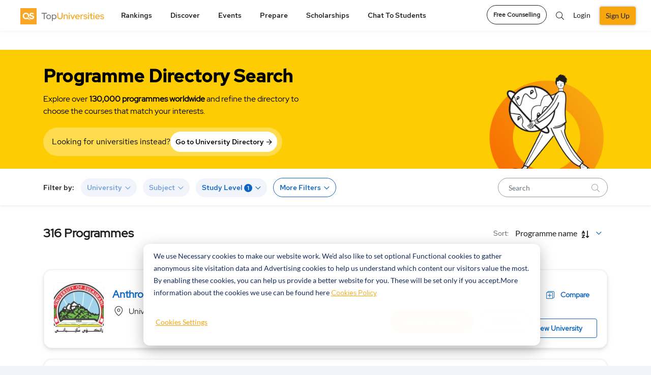

--- FILE ---
content_type: text/html; charset=UTF-8
request_url: https://www.topuniversities.com/programs/phd/sociology?study_level=[5]&subjects=[506]
body_size: 30216
content:


  <!DOCTYPE html>
<html lang="en" dir="ltr" prefix="content: http://purl.org/rss/1.0/modules/content/  dc: http://purl.org/dc/terms/  foaf: http://xmlns.com/foaf/0.1/  og: http://ogp.me/ns#  rdfs: http://www.w3.org/2000/01/rdf-schema#  schema: http://schema.org/  sioc: http://rdfs.org/sioc/ns#  sioct: http://rdfs.org/sioc/types#  skos: http://www.w3.org/2004/02/skos/core#  xsd: http://www.w3.org/2001/XMLSchema# ">
<head attr='https://www.topuniversities.com/'>
<!-- AbTasty - DIG-130-->
<script type="text/javascript" src="https://try.abtasty.com/9adf3d0b991db423705748a5e31c6121.js"></script>
<!-- Botify Activation for TFBBL-90 -->
<script src="https://tags.pw.adn.cloud/EQRFNS/activation.js" async></script>


  <script>(function(w,d,s,l,i){w[l]=w[l]||[];w[l].push(

  {'gtm.start': new Date().getTime(),event:'gtm.js'}
  );var f=d.getElementsByTagName(s)[0],
  j=d.createElement(s),dl=l!='dataLayer'?'&l='+l:'';j.async=true;j.src=
  'https://www.googletagmanager.com/gtm.js?id='+i+dl;f.parentNode.insertBefore(j,f);
  })(window,document,'script','dataLayer','GTM-W4T4GS');</script>


  <!-- ADM Smart Pixel - QS TopUnis - topuniversities.com - 29.06.2018 - DO NOT MODIFY -->
  <script type="text/javascript">!function(a,e,d,m,t){a.adm={};a.adm.pixid=136038;var o=e.getElementsByTagName("head")[0],c=e.createElement("script");a.adm.json="https://ps.l.admedo.com/e3322918-86d6-46ae-b85a-9d5f02249f4c.json",a.adm.pixurl="https://pool.admedo.com",c.src="https://pj.l.admedo.com/admtracker.lib.min.js",c.async=!0,o.appendChild(c)}(window,document);</script>
  <noscript><img fetchpriority="low" loading="lazy" height="1" width="1" style="display:none" src="https://pool.admedo.com/pixel?id=136038&t=img" /></noscript>
  <!-- End of ADM Smart Pixel -->

  <!-- Facebook domain verification -->
  <meta name="facebook-domain-verification" content="jyed73etkbrc34h8gwtc8axnj2g5v3" />
  <!-- Facebook domain verification ends -->



  <!-- Preconnect -->
  <link rel="preconnect" href="//cdn.bannerflow.com" crossorigin>
  <link rel="preconnect" href="//embed.bannerflow.com" crossorigin>
  <link rel="preconnect" href="//fonts.googleapis.com" crossorigin>
  <link rel="preconnect" href="//c.bannerflow.net" crossorigin>
  <link rel="preconnect" href="//ajax.cloudflare.com" crossorigin>
  <link rel="preconnect" href="//cdnjs.cloudflare.com" crossorigin>
  <link rel="preconnect" href="//code.jquery.com" crossorigin>
  <link rel="preconnect" href="//static.cloudflareinsights.com" crossorigin>
  <link rel="preconnect" href="//cdn.jsdelivr.net" crossorigin>
  <link rel="preconnect" href="//kit.fontawesome.com" crossorigin>
  <link rel="preconnect" href="//static.addtoany.com" crossorigin>
  <link rel="preconnect" href="//dev-sso.qs.com" crossorigin>
  <link rel="preconnect" href="//www.googletagservices.com" crossorigin>
  <link rel="preconnect" href="//securepubads.g.doubleclick.net" crossorigin>
  <link rel="preconnect" href="//adservice.google.com" crossorigin>
  <link rel="preconnect" href="//tpc.googlesyndication.com" crossorigin>
  <link rel="preconnect" href="//ajax.googleapis.com" crossorigin>
  <link rel="preconnect" href="//www.googletagmanager.com" crossorigin>
  <link rel="preconnect" href="//ka-p.fontawesome.com" crossorigin>
  <link rel="preconnect" href="//bam.nr-data.net" crossorigin>
  <link rel="preconnect" href="//www.gstatic.com" crossorigin>
  <!-- End Preconnect -->
  <meta charset="utf-8" />
<meta name="description" content="Find the list of all PHD Programs Sociology with our interactive Program search tool. Explore accredited programs &amp; start your global education journey today." />
<link rel="canonical" href="https://www.topuniversities.com/programs/phd/sociology?study_level=[5]&amp;subjects=[506]" />
<meta property="og:site_name" content="Top Universities" />
<meta property="og:type" content="website" />
<meta property="og:url" content="https://www.topuniversities.com/programs/phd/sociology" />
<meta property="og:title" content="Best PHD Programmes to study Sociology" />
<meta property="og:description" content="Find the list of all PHD Programs Sociology with our interactive Program search tool. Explore accredited programs &amp; start your global education journey today." />
<meta name="twitter:card" content="summary" />
<meta name="twitter:site" content="@TopUnis" />
<meta name="twitter:title" content="Best PHD Programmes to study Sociology" />
<meta name="Generator" content="Drupal 10 (https://www.drupal.org)" />
<meta name="MobileOptimized" content="width" />
<meta name="HandheldFriendly" content="true" />
<meta name="viewport" content="width=device-width, initial-scale=1.0" />
<style>div#sliding-popup, div#sliding-popup .eu-cookie-withdraw-banner, .eu-cookie-withdraw-tab {background: #f7a70d} div#sliding-popup.eu-cookie-withdraw-wrapper { background: transparent; } #sliding-popup h1, #sliding-popup h2, #sliding-popup h3, #sliding-popup p, #sliding-popup label, #sliding-popup div, .eu-cookie-compliance-more-button, .eu-cookie-compliance-secondary-button, .eu-cookie-withdraw-tab { color: #ffffff;} .eu-cookie-withdraw-tab { border-color: #ffffff;}</style>
<meta http-equiv="x-ua-compatible" content="ie=edge" />
<link rel="icon" href="/themes/custom/tu_d8/favicon.ico" type="image/vnd.microsoft.icon" />
<script>window.a2a_config=window.a2a_config||{};a2a_config.callbacks=[];a2a_config.overlays=[];a2a_config.templates={};a2a_config.thanks = {
    postShare: false
};</script>

    <script type="text/javascript">
        // Initialize the google variables.
        var googletag = googletag || {};
        googletag.cmd = googletag.cmd || [];
        // Add a place to store the slot name variable.
        googletag.slots = googletag.slots || {};
        (function() {
          var useSSL = "https:" == document.location.protocol;
          var src = (useSSL ? 'https:' : 'http:') + '//www.googletagservices.com/tag/js/gpt.js';
          document.write('<scr' + 'ipt src="' + src + '"></scr' + 'ipt>');
        })();
    </script>
    <meta name="referrer" content="unsafe-url" />
    <meta name="viewport" content="width=device-width, initial-scale=1, maximum-scale=3.0" />
    <title>Best PHD Programmes to study Sociology</title>
    <link rel="stylesheet" media="all" href="/sites/default/files/css/css_pmu-VwaReNL_uG8yHYWLRuH3C38r7XmBNEZE1awWqIA.css?delta=0&amp;language=en&amp;theme=tu_d8&amp;include=[base64]" />
<link rel="stylesheet" media="all" href="https://cdnjs.cloudflare.com/ajax/libs/OwlCarousel2/2.3.4/assets/owl.carousel.css" />
<link rel="stylesheet" media="all" href="/sites/default/files/css/css_5CcLb9uIM4L-UnECJM4B6rQ8vcCP7PMF3RGZZOs-0B0.css?delta=2&amp;language=en&amp;theme=tu_d8&amp;include=[base64]" />
<link rel="stylesheet" media="all" href="https://cdnjs.cloudflare.com/ajax/libs/bootstrap-v4-rtl/4.3.1-0/css/bootstrap.min.css" />
<link rel="stylesheet" media="all" href="/sites/default/files/css/css_o8dPtsv6GVJQis9OQdrrZFsn-61poImaeXK5_RC0ZsQ.css?delta=4&amp;language=en&amp;theme=tu_d8&amp;include=[base64]" />
<link rel="stylesheet" media="all" href="https://cdnjs.cloudflare.com/ajax/libs/semantic-ui/2.4.1/components/search.min.css" />
<link rel="stylesheet" media="all" href="https://code.jquery.com/ui/1.12.1/themes/base/jquery-ui.min.css" />
<link rel="stylesheet" media="all" href="/sites/default/files/css/css_bOQPoWnnOnJvGFbhcwCIOwjbHwuuts3OhLYRcAa2W_w.css?delta=7&amp;language=en&amp;theme=tu_d8&amp;include=[base64]" />
<link rel="stylesheet" media="all" href="https://cdnjs.cloudflare.com/ajax/libs/malihu-custom-scrollbar-plugin/3.1.5/jquery.mCustomScrollbar.css" />
<link rel="stylesheet" media="all" href="/sites/default/files/css/css_sJLpe9tVRu3tL0UBU81vW9-bTdiYmU7V3FS57_K-gr8.css?delta=9&amp;language=en&amp;theme=tu_d8&amp;include=[base64]" />

      <script src="https://content.qs.com/sso/sso.min.js"></script>

        <meta name="google-site-verification" content="Gt4Ek9hCb6nf3m8WfbvskhuFcDIry9-i4Z_l1TB1_CY" />
        
        <script>
        document.addEventListener("DOMContentLoaded", function() {
  var lazyloadImages = document.querySelectorAll("img.lazy-image");
  var lazyloadThrottleTimeout;

  function lazyload () {
    if(lazyloadThrottleTimeout) {
      clearTimeout(lazyloadThrottleTimeout);
    }

    lazyloadThrottleTimeout = setTimeout(function() {
        var scrollTop = window.pageYOffset;
        lazyloadImages.forEach(function(img) {
            if(img.offsetTop < (window.innerHeight + scrollTop)) {
              if(!img.complete) {
                img.src = img.dataset.src;
              }
              img.classList.remove('lazy-image');
            }
        });
        if(lazyloadImages.length == 0) {
          document.removeEventListener("scroll", lazyload);
          window.removeEventListener("resize", lazyload);
          window.removeEventListener("orientationChange", lazyload);
        }
    }, 20);
  }

  document.addEventListener("scroll", lazyload);
  window.addEventListener("resize", lazyload);
  window.addEventListener("orientationChange", lazyload);
  window.addEventListener("DOMContentLoaded", lazyload);
});


  function BackgroundNode({node, loadedClassName}) {
  let src = node.getAttribute('data-background-image-url');
  let show = (onComplete) => {
    requestAnimationFrame(() => {
      node.style.backgroundImage = `url(${src})`
      node.classList.add(loadedClassName);
      onComplete();
    })
  }

  return {
    node,

    // onComplete is called after the image is done loading.
    load: (onComplete) => {
      let img = new Image();
      img.onload = show(onComplete);
      img.src = src;
    }
  }
}

let defaultOptions = {
  selector: '[data-background-image-url]',
  loadedClassName: 'loaded'
}

function BackgroundLazyLoader({selector, loadedClassName} = defaultOptions) {
  let nodes = [].slice.apply(document.querySelectorAll(selector))
    .map(node => new BackgroundNode({node, loadedClassName}));

  let callback = (entries, observer) => {
    entries.forEach(({target, isIntersecting}) => {
      if (!isIntersecting) {
        return;
      }

      let obj = nodes.find(it => it.node.isSameNode(target));

      if (obj) {
        obj.load(() => {
          // Unobserve the node:
          observer.unobserve(target);
          // Remove this node from our list:
          nodes = nodes.filter(n => !n.node.isSameNode(target));

          // If there are no remaining unloaded nodes,
          // disconnect the observer since we don't need it anymore.
          if (!nodes.length) {
            observer.disconnect();
          }
        });
      }
    })
  };

  let observer = new IntersectionObserver(callback);
  nodes.forEach(node => observer.observe(node.node));
};


document.addEventListener("DOMContentLoaded", function() {
  BackgroundLazyLoader()
});
</script>

<!--  Mixpanel SDK Integration -->
<script type="text/javascript">
  //const MIXPANEL_CUSTOM_LIB_URL = "http://mpfwprxy.topuniversities.com/lib.min.js";
  (function (f, b) { if (!b.__SV) { var e, g, i, h; window.mixpanel = b; b._i = []; b.init = function (e, f, c) { function g(a, d) { var b = d.split("."); 2 == b.length && ((a = a[b[0]]), (d = b[1])); a[d] = function () { a.push([d].concat(Array.prototype.slice.call(arguments, 0))); }; } var a = b; "undefined" !== typeof c ? (a = b[c] = []) : (c = "mixpanel"); a.people = a.people || []; a.toString = function (a) { var d = "mixpanel"; "mixpanel" !== c && (d += "." + c); a || (d += " (stub)"); return d; }; a.people.toString = function () { return a.toString(1) + ".people (stub)"; }; i = "disable time_event track track_pageview track_links track_forms track_with_groups add_group set_group remove_group register register_once alias unregister identify name_tag set_config reset opt_in_tracking opt_out_tracking has_opted_in_tracking has_opted_out_tracking clear_opt_in_out_tracking start_batch_senders people.set people.set_once people.unset people.increment people.append people.union people.track_charge people.clear_charges people.delete_user people.remove".split( " "); for (h = 0; h < i.length; h++) g(a, i[h]); var j = "set set_once union unset remove delete".split(" "); a.get_group = function () { function b(c) { d[c] = function () { call2_args = arguments; call2 = [c].concat(Array.prototype.slice.call(call2_args, 0)); a.push([e, call2]); }; } for ( var d = {}, e = ["get_group"].concat( Array.prototype.slice.call(arguments, 0)), c = 0; c < j.length; c++) b(j[c]); return d; }; b._i.push([e, f, c]); }; b.__SV = 1.2; e = f.createElement("script"); e.type = "text/javascript"; e.async = !0; e.src = "undefined" !== typeof MIXPANEL_CUSTOM_LIB_URL ? MIXPANEL_CUSTOM_LIB_URL : "file:" === f.location.protocol && "//cdn.mxpnl.com/libs/mixpanel-2-latest.min.js".match(/^\/\//) ? "https://cdn.mxpnl.com/libs/mixpanel-2-latest.min.js" : "//cdn.mxpnl.com/libs/mixpanel-2-latest.min.js"; g = f.getElementsByTagName("script")[0]; g.parentNode.insertBefore(e, g); } })(document, window.mixpanel || []);

  // Init mixpanel with required configurations
  document.addEventListener("DOMContentLoaded", function() {
    mixpanel.init('97b5852b52a7f69155826eee6cdf165e', {
      //api_host: 'https://mpfwprxy.topuniversities.com',
      record_sessions_percent: 100,
      record_heatmap_data: true,
      record_mask_text_selector: '',
      debug: true,
      autocapture: {
          pageview: 'full-url',
          click: true,
          input: false,
          scroll: true,
          scroll_depth_percent_checkpoints: [10, 25, 50, 75, 100],
          submit: true,
          capture_text_content: true,
          maskTextSelector: ':not(.unmask-text)',
      },
    });
  });
</script>

</head>
 
 <script type="application/ld+json">{
    "@context": "https://schema.org",
    "@type": "ItemList",
    "itemListElement": [
        {
            "@type": "ListItem",
            "position": 1,
            "url": "https://www.topuniversities.com/universities/university-sulaimani/phd/anthropology"
        },
        {
            "@type": "ListItem",
            "position": 2,
            "url": "https://www.topuniversities.com/universities/badji-mokhtar-annaba-university/phd/anthropology-crime"
        },
        {
            "@type": "ListItem",
            "position": 3,
            "url": "https://www.topuniversities.com/universities/lancaster-university/phd/applied-social-science-phd"
        },
        {
            "@type": "ListItem",
            "position": 4,
            "url": "https://www.topuniversities.com/universities/university-chicago/phd/combined-phd-doctor-philosophy-am-social-service-administration"
        },
        {
            "@type": "ListItem",
            "position": 5,
            "url": "https://www.topuniversities.com/universities/university-laghouat/phd/communication"
        },
        {
            "@type": "ListItem",
            "position": 6,
            "url": "https://www.topuniversities.com/universities/lumsa-university/phd/contemporary-humanism-international-innovative"
        },
        {
            "@type": "ListItem",
            "position": 7,
            "url": "https://www.topuniversities.com/universities/universidad-de-las-americas-puebla-udlap/phd/creation-culture-theory"
        },
        {
            "@type": "ListItem",
            "position": 8,
            "url": "https://www.topuniversities.com/universities/universite-yahia-fares-medea/phd/crime-et-perversion"
        },
        {
            "@type": "ListItem",
            "position": 9,
            "url": "https://www.topuniversities.com/universities/university-edinburgh/phd/cultural-heritage-phd"
        },
        {
            "@type": "ListItem",
            "position": 10,
            "url": "https://www.topuniversities.com/universities/university-edinburgh/phd/cultural-studies-phd"
        }
    ]
}</script>
<body class="section-programs not-logged-in path-programs unmask-text topuniversities">

<noscript><iframe src="https://www.googletagmanager.com/ns.html?id=GTM-W4T4GS"
height="0" width="0" style="display:none;visibility:hidden"></iframe></noscript>


  <div class="dialog-off-canvas-main-canvas" data-off-canvas-main-canvas>
    



<div id="page-wrapper">
  <div id="page">

        <header class="header">
       
<div class="top_menu">
  <div class="container">
            <div class="qs_logo tu">
          <a href="/" aria-label="logo" class="hide-in-ipad"><img fetchpriority="high" loading="lazy" src="/themes/custom/tu_d8/tu-new-logo.svg" alt="tu logo" width="187" height="34"></a>
          <a href="/" aria-label="logo" class="show-in-ipad"><img fetchpriority="high" loading="lazy" src="/themes/custom/tu_d8/tu-new-logo.svg" alt="tu logo" width="187" height="34"></a>
            <ul class="top_right_menu d-block d-sm-none top_right_menu_mobile">
        <li class="_mobile-div">
          <a href="#" class="top_search_toggle" data-toggle="modal" data-target="#top_search" aria-label="search"><i class="fal fa-search"></i></a>
        </li>
                  <li class=" _mobile-div">
            <!-- <a class="nav-link reg-log-popup crm_top_nav" href="/signin?nid=''&redirect_path=/programs/phd/sociology" id="user_login"> -->
            <a href="/signin"aria-label="signin" class="webform-dialog button nav-link reg-log-popup crm_top_nav" data-dialog-options="{'width':400,'height':400}" id="user_login">
               <img fetchpriority="high" loading="lazy" src="/themes/custom/tu_d8/images/user.svg" class="_user-image" height="20" width="20" alt="User Icon">
            </a>
          </li>
                <li class="_mobile-div">
          <a href="#top_menu" aria-label="toggler" class="menu_togle" onclick="Drupal.behaviors.tu_d8.menutoggle(this)">
           <img src="/themes/custom/tu_d8/bar-chart.svg" />
            <i class="fal fa-times"></i>
          </a>
        </li>
      </ul>
    </div>
                  <nav id="top_menu" class="tu">
        <ul class="d-none d-sm-block tu hide-in-ipad">
          <li class="rankings">
        <a href="#" onclick="return false;">Rankings</a>
        <ul class="rankings">
          <section class="d-block d-xl-none">Rankings</section>
                                    <li><a href="/university-rankings">Rankings Overview</a>
                        </li>
                                    <li><a href="/world-university-rankings">QS World University Rankings</a>
                        </li>
                                    <li><a href="/subject-rankings">QS World University Rankings by Subject</a>
                        </li>
                                    <li><a href="/sustainability-rankings">QS Sustainability Rankings</a>
                        </li>
                                    <li><a href="/regional-rankings">QS University Rankings by Region</a>
                        </li>
                                    <li><a href="/city-rankings">QS Best Student Cities</a>
                        </li>
                                    <li><a href="/mba-rankings">QS Global MBA Rankings</a>
                        </li>
                                    <li><a href="/business-masters-rankings">QS Business Masters Rankings</a>
                        </li>
                                    <li><a href="/international-trade-rankings">QS International Trade Rankings</a>
                        </li>
                                    <li><a href="/qs-stars/home">QS Stars Rating System</a>
                        </li>
                                    <li><a href="https://www.igauge.in/ratings">QS IGAUGE Rating System</a>
                        </li>
                  </ul>
      </li>
          <li class="discover">
        <a href="#" onclick="return false;">Discover</a>
        <ul class="discover">
          <section class="d-block d-xl-none">Discover</section>
                                    <li><a href="/find-your-university">Course Matching Tool</a>
                        </li>
                                    <li><a href="/universities">University Search</a>
                        </li>
                                    <li><a href="/programs">Program Search</a>
                        </li>
                                    <li><a href="/courses">Subject Guides</a>
                        </li>
                                    <li><a href="/where-to-study/home">Study Destination Guides</a>
                        </li>
                                    <li><a href="/student-info/careers-advice">Careers Advice</a>
                        </li>
                                    <li><a href="/student-info/videos">Community</a>
                        </li>
                  </ul>
      </li>
          <li class="events">
        <a href="#" onclick="return false;">Events</a>
        <ul class="events">
          <section class="d-block d-xl-none">Events</section>
                                    <li><a href="/events#qs-event-master">QS Master&#039;s Events</a>
                        </li>
                                    <li><a href="/events/india#qs-event-master">QS Master&#039;s Events in India</a>
                        </li>
                                    <li><a href="/events/europe#qs-event-master">QS Master&#039;s Events in Europe</a>
                        </li>
                                    <li><a href="/events/asia#qs-event-master">QS Master&#039;s Events in Asia</a>
                        </li>
                                    <li><a href="/events/middle-east-africa#qs-event-master">QS Master&#039;s Events in Middle East and Africa </a>
                        </li>
                                    <li><a href="/events/north-america#qs-event-master">QS Master&#039;s Events in North America</a>
                        </li>
                                    <li><a href="/events/latin-america#qs-event-master">QS Master&#039;s Events in Latin America</a>
                        </li>
                                    <li><a href="/events#qs-event-mba">QS MBA Events</a>
                        </li>
                                    <li><a href="/events/india#qs-event-mba">QS MBA Events in India</a>
                        </li>
                                    <li><a href="/events/europe#qs-event-mba">QS MBA Events in Europe</a>
                        </li>
                                    <li><a href="/events/asia#qs-event-mba">QS MBA Events in Asia</a>
                        </li>
                                    <li><a href="/events/middle-east-africa#qs-event-mba">QS MBA Events in Middle East and Africa</a>
                        </li>
                                    <li><a href="/events/north-america#qs-event-mba">QS MBA Events in North America</a>
                        </li>
                                    <li><a href="/events/latin-america#qs-event-mba">QS MBA Events in Latin America</a>
                        </li>
                  </ul>
      </li>
          <li class="prepare">
        <a href="#" onclick="return false;">Prepare</a>
        <ul class="prepare">
          <section class="d-block d-xl-none">Prepare</section>
                                    <li><a href="/find-your-university">Course Matching Tool</a>
                        </li>
                                    <li><a href="https://qs.topuniversities.com/student-apply-support">Admission Support</a>
                        </li>
                                    <li><a href="/student-info/student-finance">Student Finance</a>
                        </li>
                                    <li><a href="/student-info">QS Student Guides</a>
                        </li>
                                    <li><a href="https://www.topuniversities.com/student-info/english-language-tests-university-admission">English Language Tests</a>
                        </li>
                  </ul>
      </li>
          <li class="scholarships">
        <a href="#" onclick="return false;">Scholarships</a>
        <ul class="scholarships">
          <section class="d-block d-xl-none">Scholarships</section>
                                    <li><a href="/scholarships">Scholarships</a>
                        </li>
                  </ul>
      </li>
          <li class="chat-to-students">
        <a href="#" onclick="return false;">Chat to students</a>
        <ul class="chat-to-students">
          <section class="d-block d-xl-none">Chat to students</section>
                                    <li><a href="/chat-to-students">Chat To Students</a>
                        </li>
                  </ul>
      </li>
      </ul>

<div class="login_section d-block d-sm-none">
 
  <ul>
    <li class="nav-item">
      <a href="/signup?nid=''&redirect_path=/programs/phd/sociology" class="webform-dialog button nav-link btn-green reg-log-popup crm_top_nav" id="user_register">SIGN UP</a>
    </li>
      <li class="nav-item">
        <a href="/signin" class="webform-dialog button nav-link reg-log-popup crm_top_nav" id="user_login">LOGIN</a>
      </li>

  </ul>


</div>


    <ul class="accordion d-block mobile-menu-js  manage-height-in-ipad">
              <li class="rankings menu-border-ipad" onclick="Drupal.behaviors.tu_d8.menutogglelilist(this);">
          <section class="header">Rankings <span class="right-arrow-updown"><img src="/themes/custom/tu_d8/down.svg" /></span></section>
          <div class="content">
          <ul class="rankings">

                                          <li><a href="/university-rankings">Rankings Overview</a>
              
                            </li>

                                          <li><a href="/world-university-rankings">QS World University Rankings</a>
              
                            </li>

                                          <li><a href="/subject-rankings">QS World University Rankings by Subject</a>
              
                            </li>

                                          <li><a href="/sustainability-rankings">QS Sustainability Rankings</a>
              
                            </li>

                                          <li><a href="/regional-rankings">QS University Rankings by Region</a>
              
                            </li>

                                          <li><a href="/city-rankings">QS Best Student Cities</a>
              
                            </li>

                                          <li><a href="/mba-rankings">QS Global MBA Rankings</a>
              
                            </li>

                                          <li><a href="/business-masters-rankings">QS Business Masters Rankings</a>
              
                            </li>

                                          <li><a href="/international-trade-rankings">QS International Trade Rankings</a>
              
                            </li>

                                          <li><a href="/qs-stars/home">QS Stars Rating System</a>
              
                            </li>

                                          <li><a href="https://www.igauge.in/ratings">QS IGAUGE Rating System</a>
              
                            </li>

                      </ul>
        </div>
        </li>


              <li class="discover menu-border-ipad" onclick="Drupal.behaviors.tu_d8.menutogglelilist(this);">
          <section class="header">Discover <span class="right-arrow-updown"><img src="/themes/custom/tu_d8/down.svg" /></span></section>
          <div class="content">
          <ul class="discover">

                                          <li><a href="/find-your-university">Course Matching Tool</a>
              
                            </li>

                                          <li><a href="/universities">University Search</a>
              
                            </li>

                                          <li><a href="/programs">Program Search</a>
              
                            </li>

                                          <li><a href="/courses">Subject Guides</a>
              
                            </li>

                                          <li><a href="/where-to-study/home">Study Destination Guides</a>
              
                            </li>

                                          <li><a href="/student-info/careers-advice">Careers Advice</a>
              
                            </li>

                                          <li><a href="/student-info/videos">Community</a>
              
                            </li>

                      </ul>
        </div>
        </li>


              <li class="events menu-border-ipad" onclick="Drupal.behaviors.tu_d8.menutogglelilist(this);">
          <section class="header">Events <span class="right-arrow-updown"><img src="/themes/custom/tu_d8/down.svg" /></span></section>
          <div class="content">
          <ul class="events">

                                          <li><a href="/events#qs-event-master">QS Master&#039;s Events</a>
              
                            </li>

                                          <li><a href="/events/india#qs-event-master">QS Master&#039;s Events in India</a>
              
                            </li>

                                          <li><a href="/events/europe#qs-event-master">QS Master&#039;s Events in Europe</a>
              
                            </li>

                                          <li><a href="/events/asia#qs-event-master">QS Master&#039;s Events in Asia</a>
              
                            </li>

                                          <li><a href="/events/middle-east-africa#qs-event-master">QS Master&#039;s Events in Middle East and Africa </a>
              
                            </li>

                                          <li><a href="/events/north-america#qs-event-master">QS Master&#039;s Events in North America</a>
              
                            </li>

                                          <li><a href="/events/latin-america#qs-event-master">QS Master&#039;s Events in Latin America</a>
              
                            </li>

                                          <li><a href="/events#qs-event-mba">QS MBA Events</a>
              
                            </li>

                                          <li><a href="/events/india#qs-event-mba">QS MBA Events in India</a>
              
                            </li>

                                          <li><a href="/events/europe#qs-event-mba">QS MBA Events in Europe</a>
              
                            </li>

                                          <li><a href="/events/asia#qs-event-mba">QS MBA Events in Asia</a>
              
                            </li>

                                          <li><a href="/events/middle-east-africa#qs-event-mba">QS MBA Events in Middle East and Africa</a>
              
                            </li>

                                          <li><a href="/events/north-america#qs-event-mba">QS MBA Events in North America</a>
              
                            </li>

                                          <li><a href="/events/latin-america#qs-event-mba">QS MBA Events in Latin America</a>
              
                            </li>

                      </ul>
        </div>
        </li>


              <li class="prepare menu-border-ipad" onclick="Drupal.behaviors.tu_d8.menutogglelilist(this);">
          <section class="header">Prepare <span class="right-arrow-updown"><img src="/themes/custom/tu_d8/down.svg" /></span></section>
          <div class="content">
          <ul class="prepare">

                                          <li><a href="/find-your-university">Course Matching Tool</a>
              
                            </li>

                                          <li><a href="https://qs.topuniversities.com/student-apply-support">Admission Support</a>
              
                            </li>

                                          <li><a href="/student-info/student-finance">Student Finance</a>
              
                            </li>

                                          <li><a href="/student-info">QS Student Guides</a>
              
                            </li>

                                          <li><a href="https://www.topuniversities.com/student-info/english-language-tests-university-admission">English Language Tests</a>
              
                            </li>

                      </ul>
        </div>
        </li>


              <li class="scholarships menu-border-ipad" onclick="Drupal.behaviors.tu_d8.menutogglelilist(this);">
          <section class="header">Scholarships <span class="right-arrow-updown"><img src="/themes/custom/tu_d8/down.svg" /></span></section>
          <div class="content">
          <ul class="scholarships">

                                          <li><a href="/scholarships">Scholarships</a>
              
                            </li>

                      </ul>
        </div>
        </li>


              <li class="chat-to-students menu-border-ipad" onclick="Drupal.behaviors.tu_d8.menutogglelilist(this);">
          <section class="header">Chat to students <span class="right-arrow-updown"><img src="/themes/custom/tu_d8/down.svg" /></span></section>
          <div class="content">
          <ul class="chat-to-students">

                                          <li><a href="/chat-to-students">Chat To Students</a>
              
                            </li>

                      </ul>
        </div>
        </li>


      
          </ul>
          <span class="d-block d-sm-none mobile-menu-js ">
        <a class="btn btn-white btn-round mb-btn-round" href="https://qs.topuniversities.com/qs-student-apply-support?utm_source=toprightCTA&utm_medium=TU&utm_id=QSSA">Free Counselling</a>
      </span>
    
    </nav>
    <div class="icon_menu d-md-block d-sm-none">
      <ul class="top_right_menu">
        <li class="language_change">
          <div class="dropdown">
            <button class="dropdown-toggle" type="button" id="dropdownMenu2" data-toggle="dropdown" aria-haspopup="true" aria-expanded="false">
              EN
            </button>
            <div class="dropdown-menu lang_dropdown_menu dropdown-menu-right dropdownMenu2" aria-labelledby="dropdownMenu2">
              <a class="dropdown-item" href="#" aria-label="action">Action</a>
              <a class="dropdown-item" href="#" aria-label="another">Another action</a>
            </div>
          </div>
        </li>
                  <li class="nav-item">
            <a class="btn btn-white btn-round" aria-label="counselling" href="https://qs.topuniversities.com/qs-student-apply-support?utm_source=toprightCTA&utm_medium=TU&utm_id=QSSA">Free Counselling</a>
          </li>
                <li class="nav-item nav-search"><a href="#" class="top_search_toggle" data-toggle="modal" data-target="#top_search"><i class="fal fa-search"></i></a></li>
                  
          <li class="nav-item">
            <!-- <a class="nav-link reg-log-popup crm_top_nav" href="/signin?nid=''&redirect_path=/programs/phd/sociology">LOGIN</a> -->
            <a href="/signin" class="webform-dialog button nav-link reg-log-popup crm_top_nav" id="user_login">Login</a>
          </li>
          <li class="nav-item">
            <!-- <a class="nav-link btn-green reg-log-popup crm_top_nav" href="/signup?nid=''&redirect_path=/programs/phd/sociology">SIGN UP</a> -->
            <a href="/signup" class="webform-dialog button nav-link btn-green reg-log-popup crm_top_nav" id="user_register">Sign Up</a>
          </li>
        
        <li class="nav-item show-in-ipad show-1200px">
          <a href="javascript:void(0)" class="open-ipad-sidebar open-ipad-sidebar-js" onclick="Drupal.behaviors.tu_d8.menutoggle(this)">
            <img src="/themes/custom/tu_d8/bar-chart.svg" class="open-now" />
            <img src="/themes/custom/tu_d8/close.svg" class="close-now" />
          </a>
        </li>

      </ul>
    </div>
  </div>
</div>
<!-- Modal -->
<div class="global_search modal fade" id="top_search" tabindex="-1" aria-hidden="true">
  <div class="modal-dialog">
    <div class="modal-content">
        <div class="overlay_search">
          <div class="container">
            <div class="search_field">
              <div class="SearchBox"><i class="fal fa-search"></i></div>
              <a href="/search" class="close_overlay" data-dismiss="modal" aria-label="Close"><i class="fal fa-times"></i></a>
            </div>
          </div>
        </div>
        <div class="container">
          <div class="results">
            <ul class="search_region">
              <li class="programs_search_res"></li>
              <li class="universities_search_res"></li>
              <li class="events_search_res"></li>
              <li class="rankings_search_res"></li>
              <li class="articles_search_res"></li>
              <li class="videos_search_res"></li>
            </ul>
          </div>
          <div class="no_results"></div>
          <div class="suggestions"></div>
        </div>
    </div>
  </div>
</div>

  <div id="success-message" class="success-message" style="display: none; margin-top: 20px;">
    <img class="success_img" fetchpriority="high" loading="lazy" src="/themes/custom/tu_d8/images/success_icon.png" alt="success icon"/>
    <div class="thank_msg"> <h4>Thanks for sending your response.</h4>
      <p>Your input will help us improve your experience.</p>
    </div>
    <button class="close-notification" aria-label="Close"><img src="/themes/custom/tu_d8/images/close_icon.png" alt="close icon"/></button>
  </div>
<div class="success_survey_popup text-center d-none">
  <div class="modal fade" id="success_survey" tabindex="-1" role="dialog" aria-labelledby="exampleModalLabel" aria-hidden="true">
  <div class="modal-dialog" role="document">
    <div class="modal-content">
      <div class="modal-header">
        <img fetchpriority="high" src="/themes/custom/tu_d8/images/close-icon-button.png" class="close" data-dismiss="modal" aria-label="Close" alt="close icon">
        
      </div>
      <div class="modal-body">
        <img fetchpriority="high" loading="lazy" src="/themes/custom/tu_d8/images/Success_img.gif" alt="success"/>
        <h4>Thanks for sending your response.</h4>
                <p><span>Your input will help us improve your experience.</span>You can close this popup to continue using the website or choose an option below to register in or login.</p>
              </div>
     
         <div class="modal-footer">
                    <button type="button" class="survey-button">Register</button>
          <!--<a href="/signup" class="webform-dialog button survey-button" data-dialog-options="{'width':400,'height':400}">Register</a>-->
          <p>Already have an account?
            <!-- <a href="/signin?nid= &redirect_path=/programs/phd/sociology">Sign in</a> -->
            <a href="/signin" class="button" onclick="jQuery('#success_survey').modal('hide');" data-dialog-options="{'width':400,'height':400}">Sign in</a>
          </p>
                  </div>
    </div>
  </div>
</div>
</div>
        <div class="sticky_menu sticky_menu_profile_page d-none">
          <div class="container">
            <nav class="sticky_profile_menu">

            </nav>
            <div class="sticky_icon_menu">
              <ul>
                  <li>
                    <a href="">
                      <i class="fa fa-download"></i>
                    </a>
                  </li>
              </ul>
            </div>
          </div>
        </div>
    </header>
            <div id="main-wrapper" class="layout-main-wrapper clearfix">
              <div class="highlighted">
          <aside class="section clearfix" role="complementary">
              <section class="region region-highlighted">
    <div data-drupal-messages-fallback class="hidden"></div>
<div class="block block-qs-coming-soon-alert block-qscomingsoon">
  
    
      <div class="content">
      
    </div>
  </div>

  </section>

          </aside>
        </div>
                    <div id="main" class="">
          <main >
            <section class="section">
              <a href="/main-content" id="main-content" tabindex="-1" aria-label="main"></a>
              <div class="container">
                  <section class="region region-content">
    
<div id="block-tu-d8-uniprogramfilterblockv2" class="block block-qs-uni-prog-directory block-uni-program-filter-block-v2">
  
    
      <div class="content">
      



<input id="search_global_Query" type="hidden" name="searchglobalQuery" value="">
<input id="sortingmobile" type="hidden" name="sortingmobile" value="">

<input id="firstselectedvalue" type="hidden" name="firstselectedvalue" value="">


<input id="coreid" type="hidden" name="coreid" value="">

  <input id="univorprogpage" type="hidden" name="univorprogpage" value="programs">


<div class="open_backdropfilters open_backdropfilters_js d-none"></div>
<div class="v2-banner">
  <div class="v2-container">
  <div class="v2-banner__content">
          <h1 class="v2-banner__title">Programme Directory Search</h1>
      <p class="v2-banner__description">
                Explore over <strong>130,000 programmes worldwide </strong> and refine the directory to 
        choose the courses that match your interests.
              </p>
      <div class="v2-banner__cta">
        <span class="v2-banner__cta-text">Looking for universities instead?</span>
        <a href="/universities" class="v2-banner__cta-button universityurlchange_JS">
          Go to University Directory <i class="fa fa-arrow-right" aria-hidden="true"></i>
        </a>
      </div>
      </div>
  <div class="v2-banner__image">
    <img fetchpriority="low" src="/themes/custom/tu_d8/images/UdFrame.png" alt="header img" />
  </div>
  </div>
</div>

<div class="sticky-filter-wrapper">
  <div class="sticky-filter-container">
    <div class="sticky-filters d-flex align-items-center">
      <span class="d-none d-lg-block">Filter by:</span>
      <!-- Search toggle button for mobile -->
      <button type="button" class="sticky-moreBtn d-lg-none" id="toggleMobileSearch">
        Search <i class="fal fa-search"></i>
      </button>

              <!-- Filter Block -->
        <div class="filter-tag" style="position: relative;">
          <!-- Toggle Button -->
          <button id="universityToggleBtn" class="sticky-moreBtn not-selectedBtn">
            University
            <span id="selectedUniversityCount" class="d-none">0</span>
            <i class="fa fa-chevron-down" aria-hidden="true"></i>
          </button>

          <!-- Modal Dropdown -->
          <div id="universityModal" class="modal-overlay d-none">
            <div id="universityDropdown" class="dropdown-panel">
              <div class="d-lg-none d-flex justify-content-between mobile-filter-header">
                <span>Filter by: Univeristy</span>
                <i class="fal fa-times  close-mob" aria-hidden="true"></i>
              </div>
              <!-- Search Input -->
              <div class="dropdown-search">
                <input type="text" id="universitySearch" placeholder="Enter University name" />
                <i class="fa fa-search search-icon" aria-hidden="true"></i>
              </div>
              <div id="universityLoader" class="loaderUniv d-none"></div>
              <!-- Results Area -->
              <div class="dropdown-scrollable">
                <div id="universityList" class="checkbox-list">
                  <!-- Dynamically rendered checkboxes via JS -->
                </div>
              </div>

              <!-- Buttons -->
              <div class="dropdown-actions">
                <button id="resetUniversities" class="reset-btn">Reset</button>
                <button id="applyUniversities" class="apply-btn" disabled>Apply</button>
              </div>
            </div>
          </div>
        </div>

      

              <div class="filter-tag d-none d-lg-block" style="position: relative;">
              <button id="subjectToggleBtn" class="sticky-moreBtn not-selectedBtn">
          Subject <span id="selectedCount" class="d-none">0</span> <i class="fa fa-chevron-down" aria-hidden="true"></i>
        </button>
        <div id="subjectModal" class="modal-overlay d-none">
          <div id="subjectDropdown" class="dropdown-panel">
            <div class="d-lg-none d-flex justify-content-between mobile-filter-header">
              <span>Filter by: Subject</span>
              <i class="fal fa-times  close-mob" aria-hidden="true"></i>
            </div>
            <div class="dropdown-search">
              <input type="text" id="subjectSearch" placeholder="Enter Subject" />
              <i class="fa fa-search search-icon" aria-hidden="true"></i>
            </div>

            <div class="dropdown-scrollable">
              <div id="subjectList" class="checkbox-list">
                <!-- Checkboxes will go here -->
              </div>
            </div>

            <div class="dropdown-actions">
              <button onclick="Drupal.behaviors.univ_prog_filters.settingFormSubmission()" id="resetSubjects" class="reset-btn">Reset</button>
              <button onclick="Drupal.behaviors.univ_prog_filters.settingFormSubmission()" id="applySubjects" class="apply-btn">Apply</button>
            </div>
          </div>
        </div>
      </div>

      <div class="filter-tag" style="position: relative;">
        <button id="studyLevelToggleBtn" type="button" class="d-none d-lg-block sticky-moreBtn not-selectedBtn">
          Study Level <span id="selectedStudyLevelCount" class="d-none">0</span> <i class="fa fa-chevron-down" aria-hidden="true"></i>
        </button>
        <div id="studyLevelModal" class="modal-overlay d-none">
          <div id="studyLevelDropdown" class="dropdown-panel">
            <div class="dropdown-scrollable">
              <div id="studyLevelList" class="checkbox-list">
                <!-- Add your study level checkboxes here -->
              </div>
            </div>

            <div class="dropdown-actions">
              <button onclick="Drupal.behaviors.univ_prog_filters.settingFormSubmission()" id="resetStudyLevels" class="reset-btn">Reset</button>
              <button onclick="Drupal.behaviors.univ_prog_filters.settingFormSubmission()" id="applyStudyLevels" class="apply-btn">Apply</button>
            </div>
          </div>
        </div>

      </div>

      
      <button type="button" class="sticky-moreBtn" data-toggle="modal" data-target="#filtersForListingModal">
        More Filters <i class="fa fa-chevron-down" aria-hidden="true"></i>
      </button>
    </div>
    <!-- Mobile Search Container -->
    <div class="sticky-filter-search d-none d-lg-block" id="sharedSearchWrapper">
      <div class="col-lg-3 deskT leftrightmobilepadding" style="padding: 0px">
        <div class="university_search sticky-search _removeiconcheck">
          <span class="search-icon-cursor-pointer _pointernone_js _pointernone"
                onclick="Drupal.behaviors.univ_prog_filters.settingFormSubmission('', 'yes');">
            <i class="fal fa-search"></i>
          </span>
          <input type="text" id="search_global" class="form-control _entersubmit sticky-global" placeholder="Search">
          <span class="search-loader d-none">
            <div class="search_global_loader"></div>
          </span>
          <span class="_removeicon _removeicon_js d-none">
            <i class="fal fa-times"></i>
          </span>
        </div>
      </div>
    </div>
    </div>
  </div>

</div>
<div class="sticky-filter-placeholder"></div>

<!-- Modal -->
<div class="modal fade" id="filtersForListingModal" tabindex="-1" role="dialog" aria-labelledby="filtersForListingLabel" aria-hidden="true">
  <div class="modal-dialog modal-xl modal-dialog-centered modal-dialog-scrollable custom-modal" role="document">
    <div class="modal-content">
      <div class="modal-header d-flex justify-content-center">
        <h5 class="modal-title" id="filtersForListingLabel">Filters</h5>
        <button type="button" class="close" data-dismiss="modal" aria-label="Close">
          <span aria-hidden="true">&times;</span>
        </button>
      </div>

      <div class="modal-body">
        <!-- Your filters content -->
        <div id="_filtersforListingQS" class="row d-lg-block ">
          <div class="col-lg-12">
            <div class="_university_fliters_div">
              <div class="row">
                                  <div class="col-lg-12">
                    <label class="v2-filter-header" for="search_global_univ_new">University</label>
                    <div class="f-field _custom_inputselect fix-width-zig university" style="margin-bottom: 36px;">
                      <div class="_mt__qs_input_style_1 _showicon down v2-filter-seperate" style="position: relative;">
                        <input id="search_global_univ_new" class="form-control ui-autocomplete-input input_ellipsis" autocomplete="off" required="required" placeholder="Enter University">
                        <input type="hidden" id="search_global_univ_new_id">
                        <input type="hidden" id="search_global_univ" value="">
                        <input type="hidden" id="search_global_Query" value="">
                        <i class="fal fa-chevron-down"></i>
                        <i class="fal fa-chevron-up"></i>
                        <i class="fal fa-times clear-univ-input d-none" style="position: absolute; right: 18px; top: 52%; transform: translateY(-50%); cursor: pointer;"></i>
                        <span class="inline-loader d-none"></span>
                      </div>
                    </div>
                  </div>
                                <div class="col-lg-12">
                  <div class="subject_byqs subject_byqs-fakediv top-position-10px-rel no-jcf _semantic_select search selection ui dropdown multiple _semantic_autocomplete">
                    <label class="top-16px" for="subject_byqs">Subject</label>
                  </div>
                  <label class="v2-filter-header" for="subject_byqs">Subject</label>
                  <div class="f-field _custom_inputselect fix-width-zig subject subject_byqs-realdiv d-none">
                    <div class="sel-wrap  form-type-select v2-filter-seperate">
                                            <select id="subject_byqs" class="subject_byqs no-jcf _semantic_select" placeholder="Location" multiple="multiple" data-autocomplete="true" data-min-charactores="false"
                              data-clearable="false" data-max-selections="3" data-show-on-focus="true" sort="false">
                        <option class="hide" value="">Enter Subject(s)</option>
                      </select>
                    </div>
                  </div>
                </div>
                <div class="col-lg-12" style="margin-top: 20px;">
                  <label class="v2-filter-header" for="study_level">Study Level</label>
                  <!-- Replace select with button container -->
                  <div class="f-field _custom_inputselect fix-width-zig studylevel study_level-realdiv" style="height: fit-content;">
                    <div id="study_level_buttons" class="study-level-button-group v2-filter-seperate">
                      <!-- Buttons will be appended here -->
                    </div>
                  </div>
                </div>
                <div class="col-lg-12" style="margin-top: 20px;">
                  <div class="region-select-ind region-select-ind-fakediv top-position-10px-rel no-jcf _semantic_select search selection ui dropdown multiple _semantic_autocomplete">
                    <label class="top-16px" for="region-select-ind">Region</label>
                  </div>
                  <label class="v2-filter-header" for="region-select-ind">Region</label>
                  <div class="f-field _custom_inputselect fix-width-zig region region-select-ind-realdiv d-none">
                    <div class="sel-wrap regn form-type-select">
                                            <select id="region-select-ind"
                              class="region-select-ind no-jcf _semantic_select"
                              placeholder="Region"
                              data-autocomplete="true"
                              multiple="multiple"
                              data-autocomplete="false"
                              data-min-charactores="false"
                              data-clearable="true"
                              data-max-selections="3"
                              data-show-on-focus="true"
                              disable-states="true"
                              >
                        <option class="hide" value="">Select Region</option>
                      </select>
                    </div>
                  </div>
                </div>
                <div class="col-lg-12" style="margin-top: 20px;">
                  <div class="country-select-ind country-select-ind-fakediv top-position-10px-rel no-jcf _semantic_select search selection ui dropdown multiple _semantic_autocomplete">
                    <label class="top-16px" for="country-select-ind">Location</label>
                  </div>
                  <label class="v2-filter-header" for="country-select-ind">Country</label>
                  <div class="f-field _custom_inputselect fix-width-zig country country-select-ind-realdiv d-none">
                    <div class="sel-wrap coun form-type-select">
                                            <select id="country-select-ind"
                              class="country-select-ind no-jcf _semantic_select"
                              placeholder="Location"
                              multiple="multiple"
                              data-autocomplete="true"
                              data-min-charactores="false"
                              data-clearable="false"
                              data-max-selections="3"
                              data-show-on-focus="true"
                              disable-states="true"
                              onchange="filtersOnchange(this)"
                              >
                        <option class="hide" value="">Select Location</option>
                      </select>
                    </div>
                  </div>
                </div>
                <div class="col-lg-12" style="margin-top: 20px;">
                  <div class="city-select-ind city-select-ind-fakediv top-position-10px-rel no-jcf _semantic_select search selection ui dropdown multiple _semantic_autocomplete">
                    <label class="top-16px" for="city-select-ind">City</label>
                  </div>
                  <label class="v2-filter-header" for="city-select-ind">City</label>
                  <div class="f-field _custom_inputselect fix-width-zig city city-select-ind-realdiv d-none">
                    <div class="sel-wrap coun form-type-select v2-filter-seperate">
                                            <select id="city-select-ind"
                              class="city-select-ind no-jcf _semantic_select"
                              placeholder="Location"
                              multiple="multiple"
                              data-autocomplete="true"
                              data-min-charactores="false"
                              data-clearable="false"
                              data-max-selections="3"
                              data-show-on-focus="true"
                              disable-states="true"
                              onchange="filtersOnchange(this)"
                              >
                        <option class="hide" value="">Select City</option>
                      </select>
                    </div>
                  </div>
                </div>
                <div class="col-lg-12" style="margin-top: 20px;">
                                  <label class="v2-filter-header">World University Rankings</label>
                                  <!-- Replace select with button container -->
                  <div id="rankingnav" class="_individualsec">
                      <div class="_optionsboxe">
                        <div class="study-level-button-group" data-toggle="buttons">
                          <label class="_activeinactiveqs _activeinactiveqs_js study-level-btn" value="1-100">
                            Top 100
                            <input type="checkbox" name="ranking" autocomplete="off" value="1-100" class="no-jcf">
                          </label>
                          <label class="_activeinactiveqs _activeinactiveqs_js study-level-btn" value="101-300">
                            101 - 300
                            <input type="checkbox" name="ranking" autocomplete="off" value="101-300" class="no-jcf">
                          </label>
                          <label class="_activeinactiveqs _activeinactiveqs_js study-level-btn" value="301-500">
                            301 - 500
                            <input type="checkbox" name="ranking" autocomplete="off" value="301-500" class="no-jcf">
                          </label>
                          <label class="_activeinactiveqs _activeinactiveqs_js study-level-btn" value="501-1500">
                            501 - 1,500
                            <input type="checkbox" name="ranking" autocomplete="off" value="501-1500" class="no-jcf">
                          </label>
                        </div>
                      </div>
                  </div>
                </div>
                                  <div class="col-lg-12">
                    <label class="v2-filter-header">Course Duration</label>
                    <div id="durationnav" class="_individualsec v2-filter-seperate-1">
                      <div class="_optionsboxe">
                        <div class="study-level-button-group" data-toggle="buttons">
                          <label class="_activeinactiveqs _activeinactiveqs_js study-level-btn" value="6 Months">
                            6 Months
                            <input type="checkbox" name="duration" autocomplete="off" value="6" class="no-jcf">
                          </label>
                          <label class="_activeinactiveqs _activeinactiveqs_js study-level-btn" value="12 Months">
                            12 Months
                            <input type="checkbox" name="duration" autocomplete="off" value="12" class="no-jcf">
                          </label>
                          <label class="_activeinactiveqs _activeinactiveqs_js study-level-btn" value="24 Months">
                            24 Months
                            <input type="checkbox" name="duration" autocomplete="off" value="24" class="no-jcf">
                          </label>
                          <label class="_activeinactiveqs _activeinactiveqs_js study-level-btn" value="36 Months">
                            36 Months
                            <input type="checkbox" name="duration" autocomplete="off" value="36" class="no-jcf">
                          </label>
                        </div>
                      </div>
                    </div>
                  </div>
                  <div class="col-lg-12">
                    <label class="v2-filter-header">Delivery Mode</label>
                    <div id="deliverymode" class="_individualsec v2-filter-seperate-1">
                        <div class="study-level-button-group" data-toggle="buttons">
                          <label class="_activeinactiveqs _activeinactiveqs_js study-level-btn" value="online" >
                            Online
                            <input type="checkbox" name="deliverymode" autocomplete="off" value="online" class="no-jcf">
                          </label>
                          <label class="_activeinactiveqs _activeinactiveqs_js study-level-btn" value="full-time" >
                            Full Time
                            <input type="checkbox" name="deliverymode" autocomplete="off" value="full-time" class="no-jcf">
                          </label>
                          <label class="_activeinactiveqs _activeinactiveqs_js study-level-btn" value="part-time" >
                            Part Time
                            <input type="checkbox" name="deliverymode" autocomplete="off" value="part-time" class="no-jcf">
                          </label>
                        </div>
                      </div>
                  </div>
                                    <div class="col-lg-12">
                    <label class="v2-filter-header">Tuition Fees <span>(in USD)</span></label>
                    <div id="tutfeenav" class="_individualsec v2-filter-seperate-1">
                        <div class="_optionsboxe">
                          <div class="study-level-button-group" data-toggle="buttons">
                            <label class="_activeinactiveqs _activeinactiveqs_js study-level-btn" value="500 - 1,000">
                              500 - 1,000
                              <input type="checkbox" name="tuition" autocomplete="off" value="500-1000" class="no-jcf">
                            </label>
                            <label class="_activeinactiveqs _activeinactiveqs_js study-level-btn" value="1,001 - 5,000">
                              1,001 - 5,000
                              <input type="checkbox" name="tuition" autocomplete="off" value="1001-5000" class="no-jcf">
                            </label>
                            <label class="_activeinactiveqs _activeinactiveqs_js study-level-btn" value="5001 - 10,000">
                              5001 - 10,000
                              <input type="checkbox" name="tuition" autocomplete="off" value="5001-10000" class="no-jcf">
                            </label>
                            <label class="_activeinactiveqs _activeinactiveqs_js study-level-btn" value="More than 20,000">
                              More than 20,000
                              <input type="checkbox" name="tuition" autocomplete="off" value="20000-10000000" class="no-jcf">
                            </label>
                          </div>
                        </div>
                      </div>
                  </div>
                  
                                              </div>
            </div>
            <div class="_universitymore _universitymore_js d-none _universitymorezindex1">
              <div class="row">
                <div class="col-lg-12">
                  <div class="_headerMoreFilters">
                    <p>More Filters
                      <span class="_rightCloseMore pull-right" onclick="Drupal.behaviors.univ_prog_filters.openFancyFilters('close')"><i class="fal fa-times"></i></span>
                    </p>
                  </div>
                </div>
              </div>
                          </div>
          </div>
        </div>
      </div>

      <div class="modal-footer d-flex justify-content-between">
        <a href="javascript:void(0)" onclick="Drupal.behaviors.univ_prog_filters.resetDesktopFilters()" class="v2-reset-filters">
          Reset Filters
        </a>
        <button type="button" class="v2-apply-filters" onclick="Drupal.behaviors.univ_prog_filters.settingFormSubmission()" data-dismiss="modal">Apply Filters</button>
      </div>
    </div>
  </div>
</div>




<!-- this is for Autocomplete program and university. -->
<div class="row margin-top-24px align-items-center justify-content-between">
  <div class="col-lg-8 deskT leftrightmobilepadding d-flex justify-content-between">
    <h2 id="v2-univ-count" style="margin: 0px;"></h2>
      <div class="_filtersortinline _filtersortinline_sorting d-lg-none v2-mob-sorting" onclick="Drupal.behaviors.univ_prog_filters.openMobileSorting('open')">
        Sort<i style="margin-left: 6px;" class="fa fa-chevron-down" aria-hidden="true"></i>
      </div>
  </div>
  
  <div class="col-lg-4 deskT d-none d-lg-flex align-items-center justify-content-end">
    <span class="_sortbyUnivtext">Sort:</span>
    <div class="f-field _custom_inputselect fix-width-zig sortingranking _newdropdownstyle _newdropdownstyle_js _rightdropdownfilter">
      <div class="sel-wrap coun form-type-select">
        <div class="ui fluid  selection dropdown _semantic_select sort_by_dropdown sort_by_dropdown_js v2-sorting">
          <input id="sortingbyuniv" type="hidden" name="sorting" value="rankings_htol">
          <i class="dropdown icon" style="font-size: 12px !important;!i;!;font-weight: 500;color: #0A66C2;right: 20px !important;"></i>
          <div class="default text">
                          Programme name
                        <span><img fetchpriority="low" src="/themes/custom/tu_d8/images/az.png" alt="sort img" style="margin-left: 5px" /></span></div>
          <div class="menu sort-menu">
            <!-- <div class="item" data-value="rankfings_ltoh">Rankings <span>(Low to High)</span></div> -->
                        <div class="item" data-value="alpha_atoz" style="border-bottom: 1px solid #EDEDED;">
                          Programme name
                        <img fetchpriority="low" src="/themes/custom/tu_d8/images/az.png" alt="sort img" style="top: 10px;position: relative;left: 8px;"/><span class="sort-func">(A to Z)</span>
            </div>
            <div class="item" data-value="alpha_ztoa" style="border-bottom: none;">
                          Programme name
                        <img fetchpriority="low" src="/themes/custom/tu_d8/images/za.png" alt="sort img" style="top: 10px;position: relative;left: 8px;"/><span class="sort-func">(Z to A)</span>
            </div>
          </div>
        </div>
      </div>
    </div>
  </div>
</div>
<!-- this is for Autocomplete program and university Ends here. -->
<!-- Below this is for mobile view of filters. -->
<div id="_qsunivprofilters" class="wrapper d-xl-none d-lg-none d-none">
  <div class="searchFilters zindex99999">
    <div class="grid filterHeader row">
      <div class="col-6">
        <div class="close-block"><span class="close-label">Filters</span></div>
      </div>
      <div class="col-6">
        <div class="pull-right">
          <div class="close_icon" onclick="Drupal.behaviors.univ_prog_filters.openMobileFilters('hide')"><i class="fal fa-times"></i>
          </div>
        </div>
      </div>
    </div>
    <div class="grid filters-content">
      <div class="col-1-3 filters float-left _mt_not_scrollbar">
        <div class="border_filter"></div>
        <ul class="filtersPane nav _mobilefiltersFormborder" id="myTab" role="tablist">
          <li class="nav-item zindex0 _anchorheightauto _region_mob_count_js" onclick="Drupal.behaviors.univ_prog_filters.hideSearchfilter(this, 'show', 'nosorting');">
            <a class="nav-link region_mobile active" data-toggle="tab" href="#region_mobile" role="tab" aria-controls="home">
              <label>Region</label> <span></span>
            </a>
          </li>
          <li class="nav-item zindex0 _anchorheightauto _locaioncounterUpdate _country_mob_count_js" onclick="Drupal.behaviors.univ_prog_filters.hideSearchfilter(this, 'show', 'listofcountries');">
            <a class="nav-link country_mobile" data-toggle="tab" href="#country_mobile" role="tab" aria-controls="home">
              <label>Location</label> <span></span>
            </a>
          </li>
          <li class="nav-item zindex0 _anchorheightauto _citiescounterUpdate _cities_mob_count_js" onclick="Drupal.behaviors.univ_prog_filters.hideSearchfilter(this, 'show', 'listofcities');">
            <a class="nav-link city_mobile" data-toggle="tab" href="#city_mobile" role="tab" aria-controls="home">
              <label>City</label> <span></span>
            </a>
          </li>
          <li class="nav-item zindex0 _anchorheightauto _study_level_mob_count_js" onclick="Drupal.behaviors.univ_prog_filters.hideSearchfilter(this, 'hide', 'listofstudylevel');">
            <a class="nav-link studylevel" data-toggle="tab" href="#studylevel" role="tab" aria-controls="home">
              <label>Study Level</label> <span></span>
            </a>
          </li>


          <li class="nav-item zindex0 _anchorheightauto university_radio_count_js" onclick="Drupal.behaviors.univ_prog_filters.hideSearchfilter(this, 'hide', '_listinguniverstiesMobile');">
            <a class="nav-link universitysearchmobile" data-toggle="tab" href="#universitysearchmobile" role="tab" aria-controls="home">
              <label>University</label> <span></span>
            </a>
          </li>


          <li class="nav-item zindex0 _anchorheightauto _subject_mob_count_js" onclick="Drupal.behaviors.univ_prog_filters.hideSearchfilter(this, 'show', 'listofsubjects');">
            <a class="nav-link subject" data-toggle="tab" href="#subject" role="tab" aria-controls="home">
              <label>Subject</label> <span></span>
            </a>
          </li>
          <li class="nav-item zindex0 _anchorheightauto ranking_mobile_count_js" onclick="Drupal.behaviors.univ_prog_filters.hideSearchfilter(this, 'hide', 'nosorting');">
            <a class="nav-link rankings" data-toggle="tab" href="#rankings" role="tab" aria-controls="home">
              <label>Rankings</label> <span></span>
            </a>
          </li>
          <li class="nav-item zindex0 _anchorheightauto _duration_mob_count_js" onclick="Drupal.behaviors.univ_prog_filters.hideSearchfilter(this, 'hide','nosorting');">
            <a class="nav-link duration" data-toggle="tab" href="#duration" role="tab" aria-controls="home">
              <label>Duration</label> <span></span>
            </a>
          </li>
          <li class="nav-item zindex0 _anchorheightauto _tuition_mob_count_js" onclick="Drupal.behaviors.univ_prog_filters.hideSearchfilter(this, 'hide', 'nosorting');">
            <a class="nav-link tuition" data-toggle="tab" href="#tuition" role="tab" aria-controls="home">
              <label>Tuition Fee</label> <span></span>
            </a>
          </li>
          <li class="nav-item zindex0 _anchorheightauto _mbaprogramtype_mob_count_js" onclick="Drupal.behaviors.univ_prog_filters.hideSearchfilter(this, 'hide', 'nosorting');">
            <a class="nav-link mbaprogramtypediv" data-toggle="tab" href="#mbaprogramtypediv" role="tab" aria-controls="home">
              <label>MBA Program Type</label> <span></span>
            </a>
          </li>
          <li class="nav-item zindex0 _anchorheightauto _qualifying_exam_count_js" onclick="Drupal.behaviors.univ_prog_filters.hideSearchfilter(this, 'hide', 'nosorting');">
            <a class="nav-link qualifying" data-toggle="tab" href="#qualifying" role="tab" aria-controls="home">
              <label>Qualifying Exam</label> <span></span>
            </a>
          </li>
          <li class="nav-item zindex0 _anchorheightauto _applyvia_qs_mob_count_js" onclick="Drupal.behaviors.univ_prog_filters.hideSearchfilter(this, 'hide', 'nosorting');">
            <a class="nav-link applyqs" data-toggle="tab" href="#applyqs" role="tab" aria-controls="home">
              <label>Apply via QS</label> <span></span>
            </a>
          </li>

          <li class="nav-item zindex0 _anchorheightauto _deliverymode_mob_count_js" onclick="Drupal.behaviors.univ_prog_filters.hideSearchfilter(this, 'hide', 'nosorting');">
            <a class="nav-link deliverymode_b" data-toggle="tab" href="#deliverymode_b" role="tab" aria-controls="home">
              <label>Delivery Mode</label> <span></span>
            </a>
          </li>
        </ul>
      </div>
      <div id="_mobilefiltersForm" class="col-2-3 float-left _height100fix">
        <div class="ripple-container ">
          <div class="client-search client-search_new">
            <div class="input-group">
              <div class="input-group-append">
                <span class="input-group-text" id="basic-addon2"><i class="fal fa-search"></i></span>
              </div>
              <input type="text" id="search_list" class="form-control searchInput" placeholder="Search" aria-label="Search" aria-describedby="basic-addon2">
            </div>
          </div>
        </div>
        <!-- data content starts -->
        <div class="tab-content filter_content">
          <div class="tab-pane active" id="region_mobile" role="tabpanel">
            <!-- Listing Here all regions. -->
            <ul id="listofregions" class="filterOptions"></ul>
            <!-- Listing Here all regions Ends -->
          </div>
          <div class="tab-pane" id="country_mobile" role="tabpanel">
            <!-- Listing Here all Countries. -->
            <ul id="listofcountries" class="filterOptions"></ul>
            <!-- Listing Here all Countries ends. -->
          </div>
          <div class="tab-pane " id="city_mobile" role="tabpanel">
            <!-- Listing Here all Cities. -->
            <ul id="listofcities" class="filterOptions"></ul>
            <!-- Listing Here all Cities ends. -->
          </div>
          <div class="tab-pane" id="studylevel" role="tabpanel">
            <!-- Listing Here all Study Levels. -->
            <ul id="listofstudylevel" class="filterOptions"></ul>
            <!-- Listing Here all Study Levels ends. -->
          </div>

          <div class="tab-pane" id="universitysearchmobile" role="tabpanel">
            <div class="client-search client-search_new client-search_newshow">
              <div class="input-group">
                <div class="input-group-append">
                  <span class="input-group-text" id="basic-addon3"><i class="fal fa-search"></i></span>
                </div>
                <input type="text" id="search_list_univerisity" class="form-control input_ellipsis" placeholder="Search" aria-label="Search" aria-describedby="basic-addon3"
                       onkeyup="Drupal.behaviors.univ_prog_filters.setvaluesInlistingInput(this)">
              </div>
            </div>


            <div class="row">
              <div class="col-lg-12">
                <!-- Listing Here all Universties listing. -->
                <ul id="_listinguniverstiesMobile" class="filterOptions"></ul>
                <!-- Listing Here all Universties listing. -->
              </div>
            </div>


          </div>

          <div class="tab-pane" id="subject" role="tabpanel">
            <!-- Listing Here all Subjects. -->
            <ul id="listofsubjects" class="filterOptions"></ul>
            <!-- Listing Here all Subjects ends. -->
          </div>
          <div class="tab-pane" id="rankings" role="tabpanel">
            <ul class="filterOptions">
              <li class="_addpaddingfix">
                <label class="customCheckbox">
                  <input type="checkbox" name="ranking_mobile" value="1-100" class="no-jcf">
                  <div class="checkboxIndicator"></div>
                  <div class="filterValue">01-100</div>
                </label>
              </li>
              <li class="_addpaddingfix">
                <label class="customCheckbox">
                  <input type="checkbox" name="ranking_mobile" value="101-300" class="no-jcf">
                  <div class="checkboxIndicator"></div>
                  <div class="filterValue">101-300</div>
                </label>
              </li>
              <li class="_addpaddingfix">
                <label class="customCheckbox">
                  <input type="checkbox" name="ranking_mobile" value="301-500" class="no-jcf">
                  <div class="checkboxIndicator"></div>
                  <div class="filterValue">301-500</div>
                </label>
              </li>
              <li class="_addpaddingfix">
                <label class="customCheckbox">
                  <input type="checkbox" name="ranking_mobile" value="501-1000" class="no-jcf">
                  <div class="checkboxIndicator"></div>
                  <div class="filterValue">501-1000</div>
                </label>
              </li>

            </ul>
          </div>
          <div class="tab-pane" id="duration" role="tabpanel">
            <ul class="filterOptions">
              <li class="_addpaddingfix">
                <label class="customCheckbox">
                  <input type="checkbox" name="_duration_mob" value="6" class="no-jcf">
                  <div class="checkboxIndicator"></div>
                  <div class="filterValue">6 Months</div>
                </label>
              </li>
              <li class="_addpaddingfix">
                <label class="customCheckbox">
                  <input type="checkbox" name="_duration_mob" value="12" class="no-jcf">
                  <div class="checkboxIndicator"></div>
                  <div class="filterValue">12 Months</div>
                </label>
              </li>
              <li class="_addpaddingfix">
                <label class="customCheckbox">
                  <input type="checkbox" name="_duration_mob" value="24" class="no-jcf">
                  <div class="checkboxIndicator"></div>
                  <div class="filterValue">24 Months</div>
                </label>
              </li>
              <li class="_addpaddingfix">
                <label class="customCheckbox">
                  <input type="checkbox" name="_duration_mob" value="36" class="no-jcf">
                  <div class="checkboxIndicator"></div>
                  <div class="filterValue">36 Months</div>
                </label>
              </li>
            </ul>
          </div>
          <div class="tab-pane" id="tuition" role="tabpanel">
            <ul class="filterOptions">
              <li class="_addpaddingfix">
                <label class="customCheckbox">
                  <input type="checkbox" name="_tuition_mob" value="500-1000" class="no-jcf">
                  <div class="checkboxIndicator"></div>
                  <div class="filterValue">500 - 1000</div>
                </label>
              </li>
              <li class="_addpaddingfix">
                <label class="customCheckbox">
                  <input type="checkbox" name="_tuition_mob" value="1001-5000" class="no-jcf">
                  <div class="checkboxIndicator"></div>
                  <div class="filterValue">1001 - 5000</div>
                </label>
              </li>
              <li class="_addpaddingfix">
                <label class="customCheckbox">
                  <input type="checkbox" name="_tuition_mob" value="5001-10000" class="no-jcf">
                  <div class="checkboxIndicator"></div>
                  <div class="filterValue">5,001 - 10,000</div>
                </label>
              </li>

              <li class="_addpaddingfix">
                <label class="customCheckbox">
                  <input type="checkbox" name="_tuition_mob" value="20000-10000000" class="no-jcf">
                  <div class="checkboxIndicator"></div>
                  <div class="filterValue">More than 20,000</div>
                </label>
              </li>
            </ul>
          </div>

          <div class="tab-pane" id="mbaprogramtypediv" role="tabpanel">
            <ul class="filterOptions">
              <li class="_addpaddingfix">
                <label class="customCheckbox" onclick="Drupal.behaviors.univ_prog_filters.urlFirstValueSet(this, 'executive-mba')">
                  <input type="checkbox" name="_mbaprogramtype_mob" value="2" class="no-jcf" urlparam="executive-mba">
                  <div class="checkboxIndicator"></div>
                  <div class="filterValue">Executive MBA</div>
                </label>
              </li>
              <li class="_addpaddingfix">
                <label class="customCheckbox" onclick="Drupal.behaviors.univ_prog_filters.urlFirstValueSet(this, 'online-mba')">
                  <input type="checkbox" name="_mbaprogramtype_mob" value="3" class="no-jcf" urlparam="online-mba">
                  <div class="checkboxIndicator"></div>
                  <div class="filterValue">Online</div>
                </label>
              </li>
              <li class="_addpaddingfix">
                <label class="customCheckbox" onclick="Drupal.behaviors.univ_prog_filters.urlFirstValueSet(this, 'part-time-mba')">
                  <input type="checkbox" name="_mbaprogramtype_mob" value="4" class="no-jcf" urlparam="part-time-mba">
                  <div class="checkboxIndicator"></div>
                  <div class="filterValue">Part Time</div>
                </label>
              </li>
              <li class="_addpaddingfix">
                <label class="customCheckbox" onclick="Drupal.behaviors.univ_prog_filters.urlFirstValueSet(this, 'full-time-mba')">
                  <input type="checkbox" name="_mbaprogramtype_mob" value="5" class="no-jcf" urlparam="full-time-mba">
                  <div class="checkboxIndicator"></div>
                  <div class="filterValue">Full Time</div>
                </label>
              </li>
            </ul>
          </div>

          <div class="tab-pane" id="qualifying" role="tabpanel">
            <ul class="filterOptions">

              <li class="_addpaddingfix">
                <label class="customCheckbox" onclick="Drupal.behaviors.univ_prog_filters.openexaminputsocre('gre', this)">
                  <input type="checkbox" name="_qualifying_exam" value="gre" class="no-jcf" urlparam="gre">
                  <div class="checkboxIndicator"></div>
                  <div class="filterValue">GRE</div>
                </label>
                <div class="_mt__qs_input_style_1 display_inlineblok makewidth140px margin-left0px showscore_js showscore_js_mobile exam_js_gre d-none">
                  <input name="mob_score_gre" class="form-control onlyinteger_js no-jcf _width100_" autocomplete="off" required="required">
                  <label>Enter Score</label>
                  <span class="_optionlHelptext">Optional</span>
                </div>
              </li>

              <li class="_addpaddingfix">
                <label class="customCheckbox" onclick="Drupal.behaviors.univ_prog_filters.openexaminputsocre('gmat', this)">
                  <input type="checkbox" name="_qualifying_exam" value="gmat" class="no-jcf" urlparam="gmat">
                  <div class="checkboxIndicator"></div>
                  <div class="filterValue">GMAT</div>
                </label>
                <div class="_mt__qs_input_style_1 display_inlineblok makewidth140px margin-left0px showscore_js showscore_js_mobile exam_js_gmat d-none">
                  <input name="mob_score_gmat"  class="form-control onlyinteger_js no-jcf _width100_" autocomplete="off" required="required">
                  <label>Enter Score</label>
                  <span class="_optionlHelptext">Optional</span>
                </div>
              </li>
            <li class="_addpaddingfix">
                <label class="customCheckbox" onclick="Drupal.behaviors.univ_prog_filters.openexaminputsocre('ielts', this)">
                  <input type="checkbox" name="_qualifying_exam" value="ielts" class="no-jcf" urlparam="ielts">
                  <div class="checkboxIndicator"></div>
                  <div class="filterValue">IELTS</div>
                </label>
                <div class="_mt__qs_input_style_1 display_inlineblok makewidth140px margin-left0px showscore_js showscore_js_mobile exam_js_ielts d-none">
                  <input name="mob_score_ielts"  class="form-control onlyinteger_js no-jcf _width100_" autocomplete="off" required="required">
                  <label>Enter Score</label>
                  <span class="_optionlHelptext">Optional</span>
                </div>
              </li>


              <li class="_addpaddingfix">
                <label class="customCheckbox" onclick="Drupal.behaviors.univ_prog_filters.openexaminputsocre('toefl', this)">
                  <input type="checkbox" name="_qualifying_exam" value="toefl" class="no-jcf" urlparam="toefl">
                  <div class="checkboxIndicator"></div>
                  <div class="filterValue">TOEFL</div>
                </label>
                <div class="_mt__qs_input_style_1 display_inlineblok makewidth140px margin-left0px showscore_js showscore_js_mobile exam_js_toefl d-none">
                  <input  name="mob_score_toefl" class="form-control onlyinteger_js no-jcf _width100_" autocomplete="off" required="required">
                  <label>Enter Score</label>
                  <span class="_optionlHelptext">Optional</span>
                </div>
              </li>



            </ul>
          </div>
          <div class="tab-pane" id="applyqs" role="tabpanel">
            <ul class="filterOptions">
              <li class="_addpaddingfix">
                <label class="customCheckbox">
                  <input type="checkbox" name="_applyvia_qs_mob" value="1" class="no-jcf">
                  <div class="checkboxIndicator"></div>
                  <div class="filterValue">Apply via QS</div>
                </label>
              </li>
            </ul>
          </div>

          <div class="tab-pane" id="deliverymode_b" role="tabpanel">
            <ul class="filterOptions">
              <li class="_addpaddingfix">
                <label class="customCheckbox">
                  <input type="checkbox" name="_deliverymode_mob" value="online" class="no-jcf">
                  <div class="checkboxIndicator"></div>
                  <div class="filterValue">Online</div>
                </label>
              </li>
              <li class="_addpaddingfix">
                <label class="customCheckbox">
                  <input type="checkbox" name="_deliverymode_mob" value="part-time" class="no-jcf">
                  <div class="checkboxIndicator"></div>
                  <div class="filterValue">Part Time</div>
                </label>
              </li>
              <li class="_addpaddingfix">
                <label class="customCheckbox">
                  <input type="checkbox" name="_deliverymode_mob" value="full-time" class="no-jcf">
                  <div class="checkboxIndicator"></div>
                  <div class="filterValue">Full Time</div>
                </label>
              </li>
            </ul>
          </div>

        </div>
      </div>
          </div>
  </div>
</div>
<!-- this ends mobile view. -->
<!-- this is sorting view for mobile -->
<div class="pro_share_kit popup_slider_bottom" style="">
  <div class="_backdropforfiler">
  </div>
  <div class="popup_content">
    <div class="modal-title">
      <h2 class="" id="ModalLabel">Sort By:</h2>
          </div>
    <ul>
                  <!-- <li>
        <div class="_listingqsfilters _listingqsfilters_js sorting_rankings_ltoh" onclick="Drupal.behaviors.univ_prog_filters.selectFilter(this, 'rankings_ltoh');">
          <span class="rnk_list">
          <span>Rankings</span>
          </span>
          <span class="pull-right smallright">Low to High</span>
        </div>
      </li> -->
      
      
      <li>
        <div class="_listingqsfilters _listingqsfilters_js sorting_alpha_atoz" onclick="Drupal.behaviors.univ_prog_filters.selectFilter(this, 'alpha_atoz');">
          <span class="rnk_list">
          <span>University name<img fetchpriority="low" src="/themes/custom/tu_d8/images/az.png" alt="sort img" style="top: 0px;position: relative;left: 8px;"/></span>
          </span>
          <span class="pull-right smallright">A to Z</span>
        </div>
      </li>
      <li>
        <div class="_listingqsfilters _listingqsfilters_js sorting_alpha_ztoa" onclick="Drupal.behaviors.univ_prog_filters.selectFilter(this, 'alpha_ztoa');">
          <span class="rnk_list">
          <span>University name<img fetchpriority="low" src="/themes/custom/tu_d8/images/za.png" alt="sort img" style="top: 0px;position: relative;left: 8px;"/></span>
          </span>
          <span class="pull-right smallright">Z to A</span>
        </div>
      </li>
    </ul>
  </div>
</div>
<!-- sorting view for mobile ends. -->

<!-- Results div section making common. -->




<div class="no_resultss no_resultss_js d-none">
  <div class="left_img_search "></div>
  <h3 class="noresult_head">No Results Found!</h3>
  <div class="noresult_con">
    
    <!-- We get Erro message here from JS -->
    <div class="_user_searchupdate_js"></div>
    <!-- We get Erro message here from JS -->
  </div>
</div>


<input id="pagenumberid" type="hidden" name="pagenumber" value="1">
<input id="perpage" type="hidden" name="perpageid" value="10">

<!-- University and programs listing cards.  -->
<div class="_loadingforUniv_js d-none text-center">
  <div class="loaderforuniv"></div>
</div>

<!-- (page_url_short != '/user/dashboard/applications') and -->


    <div class="row no_resultss_js explore_js d-none shortlisturlcalled" data-test="/programs/phd/sociology">
    <div class="col-lg-12">
      <h2 class="desktop_div _title_for_noresults mb-1 title-no-js">Explore Other Recommended Programmes</h2>
      <h2 class="mobile_div _title_for_noresults">Explore Other Recommended Programmes</h2>
    </div>
  </div>
  

<div id="univListingCards"></div>
<div id="progListingCards"></div>





<!-- University and programs listing cards ends. -->


<!-- Modal for Gallery. -->
<!-- Modal for Gallery ends. -->








<!--
** University Directory components.
**
-->
  <!--
  ** University Directory components.
  ** Checkbox component.
  -->
<script type="text/html" id="_mobilecheckboxTemplate">
  <li class="_addpaddingfix" onclick="Drupal.behaviors.univ_prog_filters.urlFirstValueSet(this, '::field_name_slug::', '::field_name_type::')">
    <label class="customCheckbox">
    <input type="checkbox" name="::input_field_name::" value="::field_id::">
    <div class="checkboxIndicator"></div>
    <div class="filterValue">::field_name::</div>
    </label>
  </li>
</script>
<!-- Results div section making common. -->

<div class="container">
        <link rel="next" href="https://www.topuniversities.com/programs/phd/sociology?study_level=[5]&amp;subjects=[506]&amp;page=[2]">
    <div id="resultstextpage" class="row d-none">
  <div class="col-lg-5">
    <div class="inline-block pull-left margin-right-px">
      <p class="_paginationtext">Results per page:</p>
    </div>
    <div class="ui fluid  selection dropdown _semantic_select sort_by_dropdown perpage_dropdown_js inline-block minwidth84 pull-left margin-right-px">
      <input id="perpagedata" type="hidden" name="perpagedata" value="10">
      <i class="dropdown icon"></i>
      <div class="default text"></div>
      <div class="menu">
        <div class="item active selected" data-value="10">10</div>
        <div class="item" data-value="25">25</div>
        <div class="item" data-value="50">50</div>
        <div class="item" data-value="100">100</div>
      </div>
    </div>
    <div class="inline-block margin-right-px pull-left">
      <p class="_paginationtext _perpagejstext"><span id="_outoftotalcounts">1-10</span> of <span id="_totalcountresults">1000</span></p>
    </div>
  </div>

  <div class="col-lg-7">
    <div class="inline-block100">
      <ul id="alt-style-pagination" class="pagination simple-pagination simple-pagination_right  _qs_stylpaginations">
        <li class="disabled"><span class="current prev"><span aria-hidden="true"><i class="fal fa-chevron-left"></i></span></span></li>
        <li class="active"><span class="current">1</span></li>
        <li><a href="#page-2" class="page-link">2</a></li>
        <li><a href="#page-3" class="page-link">3</a></li>
        <li class=""><span class="ellipse clickable">…</span></li>
        <li><a href="#page-20" class="page-link">20</a></li>
        <li><a href="#page-2" class="page-link next"><span aria-hidden="true"><i class="fal fa-chevron-right"></i></span></a></li>
      </ul>
    </div>
  </div>
</div>
</div>

    </div>
  </div>
<div id="block-universityapplyfooterblock" class="block block-qs-uni-prog-directory block-qs-uni-program-footer">
  
    
      <div class="content">
      






<section class="_showin_iframes d-none">
    <div class="container">
        <div id="compare_universities_data">
        </div>
    </div>

<input type="hidden" id="pagenumberidshortlist" value="1">
<input type="hidden" id="perpageshortlist" value="10">
  <input type="hidden" id="shortlistdatatype" value="program">




<script id="shortlistmodalheader" type="text/html">

  <div class=" _headderdivlisting wrap_head _makeit_full_width grey checkwhenshortlisthidden_js">
    <div class="header_wrap shortlist_page">
      <div class="container">
        <div class="row">
          <div class="col-lg-12">
            <div class="heading fontweight500 shortlist_new">
              <p class="title-sub">My Shortlist Summary</p>
            </div>
            <h1 class="heading fontweight500 shortlist_new">

              <span class="commonheaderdisplayshortlist hide_in_mob_inline"></span>
            </h1>

            <span onclick="Drupal.behaviors.tu_d8.getCompareContentShowmodal(this, 'close')" class="pull-right _rightclose">
                <i class="fal fa-times"></i>
              </span>

          </div>
        </div>
      </div>
    </div>
  </div>



  <div class="_headderdivlisting wrap_head _makeit_full_width grey fixedonshortlist_js fixedonshortlist_css d-none">
    <div class="header_wrap shortlist_page">
      <div class="container">
        <div class="row">
          <div class="col-lg-12">

            <div class="heading fontweight500 shortlist_new after">
              <p class="title-sub">My Shortlist Summary</p>
            </div>

            <h1 class="heading fontweight500 shortlist_new">
            <span class="commonheaderdisplayshortlist hide_in_mob_inline"></span>
            <span onclick="Drupal.behaviors.tu_d8.getCompareContentShowmodal(this, 'close')" class="pull-right _rightclose new">
                <i class="fal fa-times"></i>
              </span>
            </h1>
          </div>
        </div>
      </div>
    </div>
  </div>

  <div class="container">
    <div class="row hide_in_desktop">
      <div class="col-12">
        <div class="shortlist_text_modal"><span class="commonheaderdisplayshortlist"></span></div>
      </div>
    </div>
    <div class="row">
      <div class="col-lg-12">
        <div class="quik-tabs">
          <ul class="nav nav-pills quicktabs-tabs width50pformobile" role="tablist">
            <li class="nav-item" onclick="Drupal.behaviors.tu_d8.getAllShortlistedData('university')">
              <a href="javascript:void(0)" class="nav-link link_shortlist_js link_shortlist_js_university active add-height">
                Universities
              </a>
            </li>
            <li class="nav-item" onclick="Drupal.behaviors.tu_d8.getAllShortlistedData('program')">
              <a href="javascript:void(0)" class="nav-link link_shortlist_js link_shortlist_js_program add-height">
                Programmes
              </a>
            </li>
          </ul>
        </div>
      </div>
    </div>
    <div class="row margin-top-40px">

      <div class="col-lg-4 leftrightmobilepadding countiszerosearchidejs">
         <input type="hidden" id="shortlisted_university_nid" value="">
         <div class="qs-search-box select_uni_field">
            <div class="_mt__qs_input_style_1 margin-bottom-20px inputshort_pro_js">
               <input id="shortlisted_university" child-options-id="1" class="form-control" name="shortlisted_university" autocomplete="off" required="required">
               <span class="_clear-all-shortlist-icon _clear-all-shortlist-icon_js d-none" onclick="Drupal.behaviors.tu_d8.clearShortlistData(this)">
               <i class="fal fa-times"></i>
               </span>
               <label>Select shortlisted university</label>
               <div id="show-options-1" class="list-of-options list-of-options_js d-none">

               </div>
            </div>
         </div>
      </div>

      <div  id="search-vary-sizes" class="col-lg-12 leftrightmobilepadding">
        <div class="university_search _closeiconsinput">
          <input
                id="_shortlistinput_search"
                type="text"
                 class="form-control _shortlistinput heightnew48px padding-left-20px"
                 placeholder="Search shortlisted university"
                 >
          <span class="_postion_Search_new _postion_Search_new_js_shortlist" onclick="Drupal.behaviors.tu_d8.getshortlistinModal();">
            <i class="fal fa-search"></i>
          </span>
           <i class="fal fa-times _shortlistx new d-none" onclick="Drupal.behaviors.tu_d8.getshortlistinModal('clearinput');"></i>
        </div>
      </div>
    </div>


    <div class="no_resultss no_resultss_js_shortlist d-none paddingtop10">
      <div class="row">
        <div class="col-lg-12">
        <div class="_qs-ranking-logo _null-shortlist-image">
          <img fetchpriority="low" src="/themes/custom/tu_d8/images/null-shortlist.png" alt="Shortlist">
        </div>
        <div class="_nor_esultsShortlist">
          <div class="_user_searchupdate_js_shortlist_univ _user_searchupdate_titlename">
            <p><i class="fal fa-info-circle"></i> <b></b> </p>
          </div>
          <p class="_greywithopacity"> Click on " <span><i class="fal fa-heart"></i></span>Shortlist" to get started!!</p>
        </div>
        </div>
      </div>
    </div>

    <div class="row no_resultss_js_shortlist d-none">
      <div class="col-lg-12">
        <div class="desktop_div _title_for_noresults _title_for_noresults_js"></div>
        <div class="mobile_div _title_for_noresults _title_for_noresults_js"></div>
      </div>
    </div>

    <div class="row _loadingforUniv_js_shortlist">
      <div class="col-lg-12">
        <div class="text-center">
          <div class="loaderforuniv"></div>
        </div>
      </div>
    </div>



    <div id="univListingCards_shortlist"></div>


    <div id="resultstextpageshortlist" class="row d-none">
      <div class="col-lg-5">
        <div class="inline-block pull-left margin-right-px">
          <p class="_paginationtext">Results per page:</p>
        </div>
        <div class="ui fluid  selection dropdown _semantic_select sort_by_dropdown perpage_dropdown_js_shortlist inline-block minwidth84 pull-left margin-right-px">
          <input id="perpagedata" type="hidden" name="perpagedata" value="10">
          <i class="dropdown icon"></i>
          <div class="default text"></div>
          <div class="menu">
            <div class="item active selected" data-value="10">10</div>
            <div class="item" data-value="25">25</div>
            <div class="item" data-value="50">50</div>
            <div class="item" data-value="100">100</div>
          </div>
        </div>
        <div class="inline-block margin-right-px pull-left">
          <p class="_paginationtext _perpagejstext"><span id="_outoftotalcounts_shortlist">1-10</span> of <span id="_totalcountresults_shortlist">1000</span></p>
        </div>
      </div>

      <div class="col-lg-7">
        <div class="inline-block100">
          <ul id="alt-style-pagination-shortlist" class="pagination simple-pagination simple-pagination_right  _qs_stylpaginations">
            <li class="disabled"><span class="current prev"><span aria-hidden="true"><i class="fal fa-chevron-left"></i></span></span></li>
            <li class="active"><span class="current">1</span></li>
            <li><a href="#page-2" class="page-link">2</a></li>
            <li><a href="#page-3" class="page-link">3</a></li>
            <li class=""><span class="ellipse clickable">…</span></li>
            <li><a href="#page-20" class="page-link">20</a></li>
            <li><a href="#page-2" class="page-link next"><span aria-hidden="true"><i class="fal fa-chevron-right"></i></span></a></li>
          </ul>
        </div>
      </div>
    </div>

  </div>
</script>




 <!--
  ** University Directory components.
  ** Program Card component.
  -->
<script type="text/html" id="_programCardTemplate">
   <div class="row">
      <div class="col-lg-12">
         <div class="programWrap">
            <div class="card">
               <div class="card-wrap apply-wrapper-::nid::">
                  <div class="programeTitle apply_univ_name">
                     <h2><a title="::program_name::" href="::program_url::">::program_name::</a></h2>
                  </div>
                  <div class="left_img">
                     <a title="::program_name::" href="::program_url::">
                        <div class="img-wrap overlay_dark" style="background-image: url('::backgroundimg::')">
                           <div class="card-img-overlay">
                              <div class="recommended ::recommended_class::">Advert</div>
                              <div class="def-img">
                                <div class="gallery_icn d-none  ::galleryVisibleClass_image::" onclick="Drupal.behaviors.tu_d8.openGallerywithID('::apidatatype::', ::nid::, 'image')">
                                <a href="javascript:void(0)"><i class="far fa-images"></i></a>
                                </div>
                              </div>
                           </div>
                        </div>
                     </a>
                  </div>
                  <div class="card-body">
                     <div class="programeTitle mobileOnly">
                        <h2><a title="::program_name::" href="::program_url::">::program_name::</a></h2>
                     </div>
                     <div class="uni-det">
                        <h2><a href="::uni_url::" title="::uni_name::"><span><img fetchpriority="low" class="pro-logo" src="::university_logo::" alt="University Logo"></span></a>
                        <p title="::uni_name::" class="univ-title"><a href="::uni_url::">::uni_name::</a></p>
                        </h2>
                        <div class="location ::hideifnolocation::">
                           <i class="fal fa-map-marker-alt"></i>
                           ::region_campus_name:: ::regionlocations::
                            
                            <a href="javascript:void(0)"  class="_dropdownshowhover _dropdownshowhover_js" onclick="Drupal.behaviors.tu_d8.getmarkerposition(this);">
                              ::regionCounters::
                            <span class="_makedropdownBlack _mobposjs">
                              <i class="fas fa-caret-up"></i>
                              <span class="item">::regionlocations_full::</span>
                            </span>
                            </a>
                        </div>



                     </div>
                     <div class="uni_list_itm ::unilistdnone::">
                        <ul>
                           <li class="uni_ranking ::rankdataDnone::">
                              <div class="rnk-detle">::qswurtext::</div>
                              <div class="cont"><i class="fal fa-trophy"></i>::rankdata::</div>
                           </li>
                           <li class="uni_str ::qsStarsDnone::">
                              <div class="rnk-detle">QS Stars</div>
                              <div class="cont"><i class="fal fa-star"></i>::qsStars::</div>
                           </li>
                           <li class="uni_guage d-none">
                              <div class="rnk-detle">QS I-GAUGE</div>
                              <div class="cont"><i class="fal fa-medal"></i><img fetchpriority="low" class="pro-logo" src="/themes/custom/tu_d8/images/diamond2.svg" alt="Igauge"></div>
                           </li>
                        </ul>
                     </div>
                  </div>
               </div>
               <div class="uni-info ::DataElementClasshideshow::">
                  <ul>::DataElement::</ul>
               </div>
               <div class="actionButtons">
                  <div class="left">
                    <div class="full-width-cta">
                      <a href="::program_url::" class="yellow-anchor">View Programme</a>
                    </div>
                  </div>
                  <div class="right">
                     <div class="">
                        <a href="javascript:void(0)" class="compare _globCompProg_js _globcompare_programCookie_js_::nid:: ::is_addedCompare::" progoruniv="prog" onclick="Drupal.behaviors.tu_d8._addprogramCompare(this, ::nid::)">
                           <span class="two-square-icon">
                              <i class="fal fa-plus-square"></i>
                           </span>
                           <span class="d-none d-md-block">Compare</span>
                        </a>
                     </div>
                     <div class="shortlist_div">
                        <a href="javascript:void(0)" class="wishlist _directorypage shortlistnonloggedglobaljs _shortlist_nid_::nid:: ::is_addedShortlist:: " nid="::nid::"  progoruniv="prog" onclick="Drupal.behaviors.tu_d8._adduniversityShortlist(this, ::nid::, 'program')">
                           <i class="fa fa-heart" aria-hidden="true"></i>
                           <i class="fal fa-heart" aria-hidden="true"></i>
                           <span class="d-none d-md-block _addShortText">::isaddedShortlistText::</span>
                        </a>
                     </div>
                  </div>
               </div>
            </div>
         </div>
      </div>
   </div>
</div>
</script>

<script type="text/html" id="_programCardTemplateV2">
  <div class="row">
  <div class="university-wrap col-lg-12">
        <div class="card">
          <div class="card-wrap v2-card-wrap v2-prog-wrap">
            <div class="left_img ::recommended_class::">
                            <div class="img-wrap overlay_dark " style="background-image: url('::backgroundimg::')">
                    <div class="card-img-overlay">
                        <div class="recommended  ::recommended_class:: ">Ad Feature</div>
                      <div class="def-img">
                          <div class="gallery_icn d-none  ::galleryVisibleClass_image::" onclick="Drupal.behaviors.tu_d8.openGallerywithID('::apidatatype::', ::nid::, 'image')">
                          <a href="javascript:void(0)"><i class="far fa-images"></i></a>
                          </div>
                          <div class="video_ply ::galleryVisibleClass_video::" onclick="Drupal.behaviors.tu_d8.openGallerywithID('::apidatatype::', ::nid::, 'video')">
                          <a href="javascript:void(0)"><i class="fas fa-play"></i></a>
                        </div>
                      </div>
              </div>
            </div>

            </div>
            <div class="card-body padding-::recommended_class::">
              <div class="actionButtons v2-actions ::recommended_class::::conditional_extra_class:: ">
                <div class="d-none d-md-block right">
                  <div class="shortlist_div">
                    <a  class="wishlist _directorypage shortlistnonloggedglobaljs  ::is_addedShortlist:: _shortlist_nid_::nid::" progoruniv="prog"  nid="::nid::" onclick="Drupal.behaviors.tu_d8._adduniversityShortlist(this, ::nid::, 'program')">
                      <i class="fa fa-heart" aria-hidden="true"></i>
                      <i class="fal fa-heart" aria-hidden="true"></i>
                      <span class=" _addShortText">::isaddedShortlistText::</span>
                    </a>
                  </div>
                  <div class="">
                    <a href="javascript:void(0)" class="compare _globCompProg_js _globcompare_programCookie_js_::nid:: ::is_addedCompare::" progoruniv="prog" onclick="Drupal.behaviors.tu_d8._addprogramCompare(this, ::nid::)">
                      <span class="two-square-icon"><i class="fal fa-plus-square"></i></span>
                      <span class="">Compare</span>
                    </a>
                  </div>
                </div>
              </div>
              <div class="uni-det">
                <div class="v2-uni-img ::recommended_class::::conditional_extra_class::">
                  <a title="::uni_name::" href="::uni_url::"><span><img fetchpriority="low" class="pro-logo" src="::university_logo::" alt="::uni_name::"/></span></a>
                </div>
                <div class="university-info">
                  <a title="::program_name::" href="::program_url::">
                    <h2 class="bold-text">::program_name::</h2>
                  </a>
                  <div class="d-block d-md-none actionButtons v2-actions ::recommended_class::::conditional_extra_class:: ">
                    <div class="d-block d-md-none right">
                      <div class="shortlist_div">
                        <a  class="wishlist _directorypage shortlistnonloggedglobaljs  ::is_addedShortlist:: _shortlist_nid_::nid::" progoruniv="prog"  nid="::nid::" onclick="Drupal.behaviors.tu_d8._adduniversityShortlist(this, ::nid::, 'program')">
                          <i class="fa fa-heart" aria-hidden="true"></i>
                          <i class="fal fa-heart" aria-hidden="true"></i>
                          <span class=" _addShortText">::isaddedShortlistText::</span>
                        </a>
                      </div>
                      <div class="">
                        <a href="javascript:void(0)" class="compare _globCompProg_js _globcompare_programCookie_js_::nid:: ::is_addedCompare::" progoruniv="prog" onclick="Drupal.behaviors.tu_d8._addprogramCompare(this, ::nid::)">
                          <span class="two-square-icon"><i class="fal fa-plus-square"></i></span>
                          <span class="">Compare</span>
                        </a>
                      </div>
                    </div>
                  </div>
                  <div class="::hideifnolocation::">
                    <div class="d-none d-md-block location ::hideifnolocation::">
                      <img fetchpriority="low" loading="lazy" src="/themes/custom/tu_d8/images/locationv2-Icon.png" class="logo-location ::hideifnolocation::" alt="Location" width="24" height="24" /><h2 class="univ-location-h2 ::hideifnolocation::">::region_campus_name:: ::regionlocations::</h2>
                      <!-- <text class="_full_edition_ d-none">::regionlocations_full::</text> -->
                      <!-- <span title="::regionlocations_full::"> ::regionCounters::</span> -->
                      <a href="javascript:void(0)"  class="_dropdownshowhover _dropdownshowhover_js" onclick="Drupal.behaviors.tu_d8.getmarkerposition(this);">
                        ::regionCounters::
                      <span class="_makedropdownBlack _mobposjs">
                        <i class="fas fa-caret-up"></i>
                        <span class="item">::regionlocations_full::</span>
                      </span>
                      </a>
                    </div>
                  </div>
                  <div class="d-none d-md-block uni_list_itm ::unilistdnone::">
                    <ul>
                      <li class="uni_ranking ::rankdataDnone::">
                        <div class="rnk-detle"><i class="fal fa-trophy"></i><h3 class="univ-location-h2">::qswurtext::</h3><span class="">: #::rankdata::</span></div>
                        
                      </li>
                      
                    </ul>
                  </div>
                </div>
              </div>
              <div class="d-flex d-md-none location ::hideifnolocation::">
                    <img fetchpriority="low" loading="lazy" src="/themes/custom/tu_d8/images/locationv2-Icon.png" class="logo-location ::hideifnolocation::" alt="Location" width="24" height="24" /><h2 class="univ-location-h2 ::hideifnolocation::">::region_campus_name:: ::regionlocations::<a href="javascript:void(0)"  class="_dropdownshowhover _dropdownshowhover_js" onclick="Drupal.behaviors.tu_d8.getmarkerposition(this);">
                      ::regionCounters::
                    <span class="_makedropdownBlack _mobposjs">
                      <i class="fas fa-caret-up"></i>
                      <span class="item">::regionlocations_full::</span>
                    </span>
                    </a></h2>
                    <!-- <text class="_full_edition_ d-none">::regionlocations_full::</text> -->
                    <!-- <span title="::regionlocations_full::"> ::regionCounters::</span> -->
                    
                  </div>
                  <div class="d-block d-md-none uni_list_itm ::unilistdnone::">
                    <ul class="d-block d-md-none">
                      <li class="uni_ranking ::rankdataDnone::">
                        <div class="rnk-detle"><i class="fal fa-trophy"></i><h3 class="univ-location-h2">::qswurtext::</h3><span class="">: #::rankdata::</span></div>
                        
                      </li>
                      
                    </ul>
              </div>
              <div class="actionButtons not-feat-::recommended_class::::conditional_extra_class::">
                <div class="left">
                  <div class="full-width-cta">
                    <a href="::program_url::" class="yellow-anchor">View Programme</a>
                    <a class="white-blue-brand " href="::uni_url::">View University</a>
                  </div>
                                  </div>
              </div>
            </div>
            
          </div>
          <div class="uni-info ::DataElementClasshideshow::">
              <ul>::DataElement::</ul>
          </div>
        </div>
      </div>
    </div>
  </div>
</script>

<!--
** University Directory components.
** University Card component.
-->
<script type="text/html" id="_universityCardTemplateV2">
  <div class="row">
  <div class="university-wrap col-lg-12">
        <div class="card">
          <div class="card-wrap v2-card-wrap v2-prog-wrap advert-card-::recommended_class::">
            <div class="left_img ::recommended_class::">
                            <div class="img-wrap overlay_dark " style="background-image: url('::backgroundimg::')">
                    <div class="card-img-overlay">
                        <div class="recommended  ::recommended_class:: ">Ad Feature</div>
                      <div class="def-img">
                          <div class="gallery_icn d-none  ::galleryVisibleClass_image::" onclick="Drupal.behaviors.tu_d8.openGallerywithID('::apidatatype::', ::nid::, 'image')">
                          <a href="javascript:void(0)"><i class="far fa-images"></i></a>
                          </div>
                          <div class="video_ply ::galleryVisibleClass_video::" onclick="Drupal.behaviors.tu_d8.openGallerywithID('::apidatatype::', ::nid::, 'video')">
                          <a href="javascript:void(0)"><i class="fas fa-play"></i></a>
                        </div>
                      </div>
              </div>
            </div>

            </div>
            <div class="card-body padding-::recommended_class::">
              <div class="actionButtons v2-actions ::recommended_class::::conditional_extra_class:: ">
                <div class="d-none d-md-block right">
                  <div class="shortlist_div">
                    <a  class="wishlist _directorypage shortlistnonloggedglobaljs  ::is_addedShortlist:: _shortlist_nid_::nid::" progoruniv="univ"  nid="::nid::" onclick="Drupal.behaviors.tu_d8._adduniversityShortlist(this, ::nid::, 'university')">
                      <i class="fa fa-heart" aria-hidden="true"></i>
                      <i class="fal fa-heart" aria-hidden="true"></i>
                      <span class=" _addShortText">::isaddedShortlistText::</span>
                    </a>
                  </div>
                  <div class="">
                    <a href="javascript:void(0)" class="compare _globCompUniv_js _globcompare_universityCookie_js_::nid::  ::is_addedCompare::" progoruniv="univ" onclick="Drupal.behaviors.tu_d8._adduniversityCompare(this, ::nid::)">
                      <span class="two-square-icon"><i class="fal fa-plus-square"></i></span>
                      <span class="">Compare</span>
                    </a>
                  </div>
                </div>
              </div>
              <div class="uni-det">
                <div class="v2-uni-img ::recommended_class::::conditional_extra_class::">
                  <a title="::university_name::" href="::university_urlHTML::"><span><img fetchpriority="low" class="pro-logo" src="::university_logo::" alt="::university_name::"/></span></a>
                </div>
                <div class="university-info univ-padd-::recommended_class::">
                  <a title="::university_name::" href="::university_urlHTML::">
                    <h2 class="bold-text">::university_name::</h2>
                  </a>
                  <div class="d-block d-md-none actionButtons v2-actions ::recommended_class::::conditional_extra_class:: ">
                    <div class="d-block d-md-none right">
                      <div class="shortlist_div">
                        <a  class="wishlist _directorypage shortlistnonloggedglobaljs  ::is_addedShortlist:: _shortlist_nid_::nid::" progoruniv="univ"  nid="::nid::" onclick="Drupal.behaviors.tu_d8._adduniversityShortlist(this, ::nid::, 'university')">
                          <i class="fa fa-heart" aria-hidden="true"></i>
                          <i class="fal fa-heart" aria-hidden="true"></i>
                          <span class=" _addShortText">::isaddedShortlistText::</span>
                        </a>
                      </div>
                      <div class="">
                        <a href="javascript:void(0)" class="compare _globCompUniv_js _globcompare_universityCookie_js_::nid::  ::is_addedCompare::" progoruniv="univ" onclick="Drupal.behaviors.tu_d8._adduniversityCompare(this, ::nid::)">
                          <span class="two-square-icon"><i class="fal fa-plus-square"></i></span>
                          <span class="">Compare</span>
                        </a>
                      </div>
                    </div>
                  </div>
                  <div class="d-none d-md-block location ::hideifnolocation::">
                    <img fetchpriority="low" loading="lazy" src="/themes/custom/tu_d8/images/locationv2-Icon.png" class="logo-location" alt="Location" width="24" height="24" /><h2 class="univ-location-h2">::region_campus_name:: ::regionlocations::</h2>
                    <!-- <text class="_full_edition_ d-none">::regionlocations_full::</text> -->
                    <!-- <span title="::regionlocations_full::"> ::regionCounters::</span> -->
                    <a href="javascript:void(0)"  class="_dropdownshowhover _dropdownshowhover_js" onclick="Drupal.behaviors.tu_d8.getmarkerposition(this);">
                      ::regionCounters::
                    <span class="_makedropdownBlack _mobposjs">
                      <i class="fas fa-caret-up"></i>
                      <span class="item">::regionlocations_full::</span>
                    </span>
                    </a>
                  </div>
                  <div class="d-none d-md-block uni_list_itm ::unilistdnone::">
                    <ul>
                      <li class="uni_ranking ::rankdataDnone::">
                        <div class="rnk-detle"><i class="fal fa-trophy"></i><h3 class="univ-location-h2">::qswurtext::</h3><span class="">: #::rankdata::</span></div>
                        
                      </li>
                      
                    </ul>
                  </div>
                </div>
              </div>
              <div class="d-flex d-md-none location ::hideifnolocation::">
                    <img fetchpriority="low" loading="lazy" src="/themes/custom/tu_d8/images/locationv2-Icon.png" class="logo-location" alt="Location" width="24" height="24" /><h2 class="univ-location-h2">::region_campus_name:: ::regionlocations::<a href="javascript:void(0)"  class="_dropdownshowhover _dropdownshowhover_js" onclick="Drupal.behaviors.tu_d8.getmarkerposition(this);">
                      ::regionCounters::
                    <span class="_makedropdownBlack _mobposjs">
                      <i class="fas fa-caret-up"></i>
                      <span class="item">::regionlocations_full::</span>
                    </span>
                    </a></h2>
                    <!-- <text class="_full_edition_ d-none">::regionlocations_full::</text> -->
                    <!-- <span title="::regionlocations_full::"> ::regionCounters::</span> -->
                    
                  </div>
                  <div class="d-block d-md-none uni_list_itm ::unilistdnone::">
                    <ul class="d-block d-md-none">
                      <li class="uni_ranking ::rankdataDnone::">
                        <div class="rnk-detle"><i class="fal fa-trophy"></i><h3 class="univ-location-h2">::qswurtext::</h3><span class="">: #::rankdata::</span></div>
                        
                      </li>
                      
                    </ul>
                  </div>
              <div class="actionButtons not-feat-::recommended_class::::conditional_extra_class::">
                <div class="left">
                  ::button_type::
                                  </div>
              </div>
            </div>
            
          </div>
          <div class="uni-info ::DataElementClasshideshow::">
              <ul>::DataElement::</ul>
          </div>
        </div>
      </div>
    </div>
  </div>
</script>

<script type="text/html" id="_universityCardTemplate">
  <div class="row">
  <div class="university-wrap col-lg-12">
        <div class="card">
          <div class="card-wrap">
            <div class="left_img">
                            <div class="img-wrap overlay_dark " style="background-image: url('::backgroundimg::')">
                    <div class="card-img-overlay">
                        <div class="recommended  ::recommended_class:: ">Ad Feature</div>
                      <div class="def-img">
                          <div class="gallery_icn d-none  ::galleryVisibleClass_image::" onclick="Drupal.behaviors.tu_d8.openGallerywithID('::apidatatype::', ::nid::, 'image')">
                          <a href="javascript:void(0)"><i class="far fa-images"></i></a>
                          </div>
                          <div class="video_ply ::galleryVisibleClass_video::" onclick="Drupal.behaviors.tu_d8.openGallerywithID('::apidatatype::', ::nid::, 'video')">
                          <a href="javascript:void(0)"><i class="fas fa-play"></i></a>
                        </div>
                      </div>
              </div>
            </div>

            </div>
            <div class="card-body">
              <div class="uni-det">
                <h2>
                  <a title="::university_name::" href="::university_urlHTML::"><span><img fetchpriority="low" class="pro-logo" src="::university_logo::" alt="University details"></span></a>
                  <a title="::university_name::" href="::university_urlHTML::">
                    <span class="bold-text">::university_name::</span>
                  </a>
                </h2>
                <div class="location ::hideifnolocation::">
                  <i class="fal fa-map-marker-alt"></i>::region_campus_name:: ::regionlocations::
                  <!-- <text class="_full_edition_ d-none">::regionlocations_full::</text> -->
                  <!-- <span title="::regionlocations_full::"> ::regionCounters::</span> -->
                  <a href="javascript:void(0)"  class="_dropdownshowhover _dropdownshowhover_js" onclick="Drupal.behaviors.tu_d8.getmarkerposition(this);">
                    ::regionCounters::
                   <span class="_makedropdownBlack _mobposjs">
                    <i class="fas fa-caret-up"></i>
                    <span class="item">::regionlocations_full::</span>
                  </span>
                  </a>
                </div>

<!-- <h5 class="view_pgms ::shortlisted_counterDnone::"
    onclick="Drupal.behaviors.tu_d8.getCompareContentShowmodal(this, '', 'shortlist', ::nid::, '::university_name::')">
    <a href="javascript:void(0)"
    onclick="Drupal.behaviors.tu_d8.getCompareContentShowmodal(this, '', 'shortlist', ::nid::, '::university_name::')">
              <span>View Programmes</span>
       <i class="fal fa-angle-right"></i>
    </a>
</h5> -->

              </div>
              <div class="uni_list_itm ::unilistdnone::">
                 <ul>
                  <li class="uni_ranking ::rankdataDnone::">
                    <div class="rnk-detle">::qswurtext::</div>
                    <div class="cont"><i class="fal fa-trophy"></i>::rankdata::</div>
                  </li>
                  <li class="uni_str ::qsStarsDnone:: ">
                    <div class="rnk-detle">QS Stars</div>
                    <div class="cont"><i class="fal fa-star"></i>::qsStars::</div>
                  </li>
                  <li class="uni_guage d-none">
                    <div class="rnk-detle">QS I-GAUGE</div>
                    <div class="cont"><i class="fal fa-medal"></i><img fetchpriority="low" class="pro-logo" src="/themes/custom/tu_d8/images/diamond2.svg" alt="Igauge"></div>
                  </li>
                </ul>
              </div>
            </div>
          </div>
          <div class="uni-info ::DataElementClasshideshow::">
              <ul>::DataElement::</ul>
          </div>
          <div class="actionButtons">
            <div class="left">
              ::button_type::
              <span class="_smalltextapply"  onclick='Drupal.behaviors.tu_d8.getAllShortlistedData("program", ::nid::, "::university_name::")'>::shortlisted_program_count::</span>
            </div>
            <div class="right">
              <div class="">
                <a href="javascript:void(0)" class="compare _globCompUniv_js _globcompare_universityCookie_js_::nid::  ::is_addedCompare::" progoruniv="univ" onclick="Drupal.behaviors.tu_d8._adduniversityCompare(this, ::nid::)">
                  <span class="two-square-icon"><i class="fal fa-plus-square"></i></span>
                  <span class="d-none d-md-block">Compare</span>
                 </a>
              </div>
              <div class="shortlist_div">
                <a  class="wishlist _directorypage shortlistnonloggedglobaljs  ::is_addedShortlist:: _shortlist_nid_::nid::" progoruniv="univ"  nid="::nid::" onclick="Drupal.behaviors.tu_d8._adduniversityShortlist(this, ::nid::, 'university')">
                  <i class="fa fa-heart" aria-hidden="true"></i>
                  <i class="fal fa-heart" aria-hidden="true"></i>
                  <span class="d-none d-md-block _addShortText">::isaddedShortlistText::</span>
                </a>
              </div>
            </div>
          </div>
        </div>
      </div>
    </div>
  </div>
</script>

</section>

  <input type="hidden" id="g8statusGlobal" value="1" />


<input type="hidden" id="crm_source_data" value="TOPUNI" />
<input type="hidden" id="universityShortlistCountGlobal" value="0" />
<input type="hidden" id="programShortlistCountGlobal" value="0" />
<input type="hidden" id="programAppliedCountGlobal" value="0" />
<input type="hidden" id="documentrefer" value="" />

<div id="_errordivCompare" class="_cookies_limitText">
  <div class="_erromsgdiv">
    <span></span> <i class="fal fa-times-circle pull-right" onclick="Drupal.behaviors.tu_d8.hidediv('hide')"></i>
  </div>
</div>

<div id="bottomApplyfooterdiv" class="_bottom_apply_short _makeit_full_width fixedpos d-none">
  <div class="_universitynotifycompare">
      <div class="common_display _universitybtn common_display_js activeonclick activeonclick_university d-none">
          <span class="mobileSeparate"><span class="_compareCountersjs_univ _boldfont">0</span>/<span class="comparecookieLimit _boldfont">4</span> Universities have been added to compare</span>
          <button class="_qs_brandbtntu _updated_CompareURJS _boldfont pull-right"
                data-redirection="/compare-universities?nids=[]"
                onclick="Drupal.behaviors.tu_d8.getCompareContentShowmodal(this, '', 'university')">
                Compare
          </button>
          <i class="fas fa-caret-down"></i>
      </div>
      <div class="common_display _programbtn common_display_js activeonclick activeonclick_programs d-none">
          <span class="mobileSeparate"><span class="_compareCountersjs_prog _boldfont">0</span>/<span class="comparecookieLimit _boldfont">4</span> Programmes have been added to compare</span>
          <button class="_qs_brandbtntu _updated_CompareURJS_prog _boldfont pull-right"
                data-redirection="/compare-programs?nids=[]"
                onclick="Drupal.behaviors.tu_d8.getCompareContentShowmodal(this, '', 'programs')">
                Compare
          </button>
          <i class="fas fa-caret-down"></i>
      </div>
  </div>
  <div class=container>
    <div class="row">
      <!-- <div class="_mt_filterclearoptions d-sm-block d-md-block col-lg-4">
        <div class="row">
            <div class="col-12">
              <button class="btn mt_tn_brand_bttn_white" onclick="_mtremovallfilters();">Cancel</button> <button class="btn mt_tn_brand_bttn" onclick="applyFilterOnSearchResult();">Apply Filter</button>
            </div>
        </div>
      </div> -->
      <div class="col-lg-12 paddingleftrightmob0 bottomApplyfooterdivData d-none">
        <div class="_appliedQS_section">
          
          <!-----######### GSACK Compare Univ and program #########------>
              <!-----######### Desktop View #########------>
              <div class="displayondesktop second compareuniversityid_pos activeonclick activeonclick_university _inline_icons _updated_CompareURJS " data-redirection="/compare-universities?nids=[]"
                   >
                <a class="gsack-compare-uni" href ="/compare/universities">
                            <span class="_iconmain">
                              <i class="fal fa-university"></i>
                              <i class="fas fa-university"></i>
                              <span class="_appliedCounters show_in_tab_inline"><span class="_compareCountersjs_univ">0</span>/<span class="comparecookieLimit">4</span></span>
                            </span>
                <span class="_texts">Compare Universities</span>
                <span class="_appliedCounters hide_in_mob_inline"><span class="_compareCountersjs_univ">0</span>/<span class="comparecookieLimit">4</span></span></a>
              </div>
              <div class="displayondesktop third compareprogramsid_pos activeonclick activeonclick_programs _inline_icons _updated_CompareURJS_prog " data-redirection="/compare-programs?nids=[]"
                   >
                <a class="gsack-compare-prog" href ="/compare/programs">
                            <span class="_iconmain">
                              <i class="fal fa-graduation-cap"></i>
                              <i class="fas fa-graduation-cap"></i>
                              <span class="_appliedCounters show_in_tab_inline"><span class="_compareCountersjs_prog">0</span>/<span class="comparecookieLimit">4</span></span>
                            </span>
                <span class="_texts">Compare Programmes</span>
                <span class="_appliedCounters hide_in_mob_inline"><span class="_compareCountersjs_prog">0</span>/<span class="comparecookieLimit">4</span></span></a>
              </div>
              <!-----######### Desktop View #########------>

              <!-----######### Mobile View #########------>
              <div class="showintabsviewimp  compareuniversityid_pos _inline_icons activeonclick activeonclick_university _updated_CompareURJS " data-redirection="/compare-universities?nids=[]"
                  univorprog="universities"
                   >
                <a class="gsack-compare-uni" href ="/compare/universities">
                            <span class="_iconmain">
                              <i class="fal fa-university"></i>
                              <i class="fas fa-university"></i>
                              <span class="_appliedCounters show_in_tab_inline"><span class="_compareCountersjs_univ only">0</span>/<span class="comparecookieLimit">4</span></span>
                            </span>
                <span class="_texts">Compare Uni.</span>
                <span class="_appliedCounters hide_in_mob_inline"><span class="_compareCountersjs_univ">0</span>/<span class="comparecookieLimit">4</span></span></a>
              </div>
              <div class="showintabsviewimp compareprogramsid_pos _inline_icons activeonclick activeonclick_programs _updated_CompareURJS_prog " data-redirection="/compare-programs?nids=[]"
                   univorprog="programs"
                   >
                <a  class="gsack-compare-prog" href ="/compare/programs">
                            <span class="_iconmain">
                              <i class="fal fa-graduation-cap"></i>
                              <i class="fas fa-graduation-cap"></i>
                              <span class="_appliedCounters show_in_tab_inline"><span class="_compareCountersjs_prog only">0</span>/<span class="comparecookieLimit">4</span></span>
                            </span>
                <span class="_texts">Compare Prog.</span>
                <span class="_appliedCounters hide_in_mob_inline"><span class="_compareCountersjs_prog">0</span>/<span class="comparecookieLimit">4</span></span></a>
              </div>
              <!-----######### Mobile View #########------>

          <!-----######### GSACK Compare Univ and program ends #########------>






                      <div class="_inline_icons fourth">
              <a class="nav-link reg-log-popup" href="/signup?nid= &amp;redirect_path=/programs/phd/sociology?study_level=[5]&amp;subjects=[506]">
                        <span class="_iconmain">
                          <i class="fal fa-heart"></i>
                          <i class="fas fa-heart"></i>
                          <span class="_appliedCounters show_in_tab_inline">0</span>
                        </span>
                <span class="_texts">Shortlisted</span>
                 <span class="_appliedCounters hide_in_mob_inline">
                  0
                </span>
              </a>
            </div>
          
        </div>
      </div>
    </div>
  </div>
</div>

    </div>
  </div>
<div id="block-userdetails" class="block block-qs-user-profile block-qs-user-details">
  
    
      <div class="content">
      
    </div>
  </div>

  </section>

              </div>
            </section>
          </main>
        </div>
          </div>
    
          <div class="footer-region">
        <div class="section clearfix" role="complementary">
            <section class="region region-footer">
    <div class="back_top">
	<div class="arrow-to-top-wrap d-none" title="Back to top">
		<span class="fa fa-arrow-to-top" aria-hidden="true"></span>
	</div>
</div>
<footer class="footer" id="accordionFooter">
	<div class="container">
		<div class="footer-tu-container">
			<div
				class="first-section">
				<!-- Logo Section -->
				<div class="footer-tu-logo hide-in-ipad" onclick="window.location.href='/'">
											<img src="/sites/default/files/2025-06/tu_new_logo.svg" alt="Footer Logo">
									</div>

        <div class="show-in-ipad logo-in-ipad" onclick="window.location.href='/'">
          <img src="/themes/custom/tu_d8/tu-new-logo.svg" alt="Footer Logo">
        </div>

				<!-- About, Contact, Privacy, etc. Section -->
				<div class="footer-tu-nav">
																									<a href="/about-qs">About</a>
																															<a href="/contact-us">Contact</a>
																															<a href="/privacy-policy">Privacy</a>
																															<a href="/user-agreement">Users</a>
																																																</div>
				<div class="footer-tu-nav-mob">
					
												<a href="/about-qs">About</a>

					
												<a href="/contact-us">Contact</a>

					
												<a href="/privacy-policy">Privacy</a>

					
												<a href="/user-agreement">Users</a>

					
												<a href="/cookies-policy">Cookies</a>

					
												<a href="/data-permissions">Data Copyright</a>

					
												<a href="/terms-conditions">Terms &amp; Conditions</a>

									</div>

				<div class="footer-tu-social">
					<h2>Follow us</h2>
					<div class="footer-tu-social-icons">
													
																							
								<a href="https://www.facebook.com/topuniversities?locale=en_GB" target="_blank">
																			<i class="fa fa-facebook"></i>
																	</a>
																				
																							
								<a href="https://x.com/TopUnis" target="_blank">
																			<i class="fa fa-twitter"></i>
																	</a>
																				
																							
								<a href="https://www.linkedin.com/company/qs-world-university-rankings/posts/?feedView=all" target="_blank">
																			<i class="fa fa-linkedin"></i>
																	</a>
																				
																							
								<a href="https://www.youtube.com/@topuniversities" target="_blank">
																			<i class="fa fa-youtube"></i>
																	</a>
																				
																							
								<a href="https://www.instagram.com/TopUnis/" target="_blank">
																			<i class="fa fa-instagram"></i>
																	</a>
																		</div>
				</div>

			</div>
			<div class="second-section">
				<div class="first-row">
											<div
							class="first-column">
							<!-- Links for Students & Parents -->

																																	<div
										class="footer-tu-col">
																															<h2 class="menu-heading">For Students<i class="fa fa-chevron-down" aria-hidden="true"></i>
											</h2>
										
																															<ul class="menu-items hidden">
																									
																																								<li>
															<a href="/find-your-university">
																Find the right programme for you
															</a>
														</li>
													
																																								<ul>
																													</ul>
																																						
																																								<li>
															<a href="/university-rankings">
																Use university rankings
															</a>
														</li>
													
																																								<ul>
																													</ul>
																																						
																																								<li>
															<a href="/events">
																Connect with universities in person
															</a>
														</li>
													
																																								<ul>
																													</ul>
																																						
																																								<li>
															<a href="https://qs.topuniversities.com/qs-student-apply-support?utm_source=toprightCTA&amp;utm_medium=TU&amp;utm_id=QSSA&amp;_gl=1%2A47yw3x%2A_gcl_au%2AMTM2MzQ3NzQ0NS4xNzI2NzU1OTQx%2A_ga_YN0B3DGTTZ%2AMTczMTk0NTMxMC4xLjAuMTczMTk0NTMxMS41OS4wLjA.">
																Get free counselling
															</a>
														</li>
													
																																								<ul>
																													</ul>
																																				</ul>
																			</div>
																																									<div
										class="footer-tu-col">
																															<h2 class="menu-heading">For Professionals<i class="fa fa-chevron-down" aria-hidden="true"></i>
											</h2>
										
																															<ul class="menu-items hidden">
																									
																																								<li>
															<a href="/find-your-university">
																Advance your career with the right programme
															</a>
														</li>
													
																																								<ul>
																													</ul>
																																						
																																								<li>
															<a href="/university-rankings">
																Make informed choices with university rankings
															</a>
														</li>
													
																																								<ul>
																													</ul>
																																						
																																								<li>
															<a href="/events">
																Network with university representatives
															</a>
														</li>
													
																																								<ul>
																													</ul>
																																						
																																								<li>
															<a href="https://qs.topuniversities.com/qs-student-apply-support?utm_source=toprightCTA&amp;utm_medium=TU&amp;utm_id=QSSA&amp;_gl=1%2A47yw3x%2A_gcl_au%2AMTM2MzQ3NzQ0NS4xNzI2NzU1OTQx%2A_ga_YN0B3DGTTZ%2AMTczMTk0NTMxMC4xLjAuMTczMTk0NTMxMS41OS4wLjA.">
																Get professional advice and counselling 
															</a>
														</li>
													
																																								<ul>
																													</ul>
																																				</ul>
																			</div>
																														
						</div>
										<!-- Links for Institutions -->
																																																				<div
								class="footer-tu-col">

																									<h2 class="menu-heading">For institution<i class="fa fa-chevron-down" aria-hidden="true"></i>
									</h2>
								
																									<ul class="menu-items hidden">
																					
																																		<li>
													<a href="https://www.qs.com/ebooks-guides/digital-student-recruitment/">
														Download our digital solutions pack
													</a>
												</li>
											
																																		<ul>
																									</ul>
																																
																																		<li>
													<a href="https://www.qs.com/solutions-catalogue/">
														Visit our solutions catalogue
													</a>
												</li>
											
																																		<ul>
																									</ul>
																																
																																		<li>
													<a href="https://www.qs.com/solutions/student-recruitment-events">
														Exhibit at recruitment events
													</a>
												</li>
											
																																		<ul>
																									</ul>
																																
																																		<li>
													<a href="https://www.qs.com/summits/">
														Register to our Summits
													</a>
												</li>
											
																																		<ul>
																									</ul>
																														</ul>
															</div>
																
					<div class="footer-tu-nav-second">
																																																																																	<a href="/cookies-policy">Cookies</a>
																																				<a href="/data-permissions">Data Copyright</a>
																																				<a href="/terms-conditions">Terms &amp; Conditions</a>
																		</div>
				</div>
				<div class="block block-qs-formblock block-qs-newsletter">
  
    
      <div class="content">
      <div class="subscribe_news_letter">
  <p>Subscribe to our newsletter</p>
  <form id="footer-subscribe-form" action="/newsletterCheck/">
    <input type="text" id="footer-input-email-id" placeholder="Please enter your email" name="search">
    <input type="hidden" id="footer-input-loggedin" value="1">
    <button class="tu-subbtn" type="button" title="Subscribe" onclick="Drupal.behaviors.tu_d8.footerSubscriptionForm(this)">
    <i class="fal fa-arrow-right"></i>
    </button>
    <p class="subscriber-response"></p>
  </form>
</div>
    </div>
  </div>

			</div>
			<div class="third-section">
				<small class="">&copy; QS Quacquarelli Symonds Limited 1994 -
					2026.
					All rights reserved.</small>
			</div>
		</div>
	</div>
</footer>
<div id="block-tu-d8-usersurveyblock" class="block block-qs-lead-gen block-qs-user-survey-block">
  
    
      <div class="content">
      
  <!-- Survey Modal -->
  <div class="survey_popup">
    <div class="modal fade" id="surveyModal" tabindex="-1" aria-labelledby="userSurveyLabel" aria-hidden="true">
      <div class="modal-dialog">  
        <div class="modal-content">
          <div class="modal-body">
            <div class="usersurveyform">
              <div class="form_title">Help us to know you better</div>
              <p class="form_description">
                <span>Thanks for visiting TopUniversities.com today!</span> So that we can show you the most relevant information, please select the option that most closely relates to you.
              </p>
              <form class="qs-user-survey-form" data-drupal-selector="qs-user-survey-form" action="/programs/phd/sociology?study_level=%5B5%5D&amp;subjects=%5B506%5D" method="post" id="qs-user-survey-form" accept-charset="UTF-8">
  <fieldset data-drupal-selector="edit-role" id="edit-role--wrapper" class="fieldgroup form-composite js-form-item form-item js-form-wrapper form-group">
        <legend>
    <span class="visually-hidden fieldset-legend">Help us to know you better</span>
  </legend>
    <div class="fieldset-wrapper">
            <div id="edit-role" class="radio">

      
  <div class="js-form-item js-form-type-radio radio js-form-item-role form-item-role vl-Looking for undergraduate studies">
                      <label  class="js-form-item js-form-type-radio radio js-form-item-role form-item-role vl-Looking for undergraduate studies option" for="edit-role-looking-for-undergraduate-studies">
        <input data-drupal-selector="edit-role-looking-for-undergraduate-studies" type="radio" id="edit-role-looking-for-undergraduate-studies" name="role" value="Looking for undergraduate studies" class="form-radio">
        <div class="radio-title">Looking for undergraduate studies</div>
      </label>
                  </div>


      
  <div class="js-form-item js-form-type-radio radio js-form-item-role form-item-role vl-Looking for postgraduate studies">
                      <label  class="js-form-item js-form-type-radio radio js-form-item-role form-item-role vl-Looking for postgraduate studies option" for="edit-role-looking-for-postgraduate-studies">
        <input data-drupal-selector="edit-role-looking-for-postgraduate-studies" type="radio" id="edit-role-looking-for-postgraduate-studies" name="role" value="Looking for postgraduate studies" class="form-radio">
        <div class="radio-title">Looking for postgraduate studies</div>
      </label>
                  </div>


      
  <div class="js-form-item js-form-type-radio radio js-form-item-role form-item-role vl-Student but not looking for further education at the moment">
                      <label  class="js-form-item js-form-type-radio radio js-form-item-role form-item-role vl-Student but not looking for further education at the moment option" for="edit-role-student-but-not-looking-for-further-education-at-the-moment">
        <input data-drupal-selector="edit-role-student-but-not-looking-for-further-education-at-the-moment" type="radio" id="edit-role-student-but-not-looking-for-further-education-at-the-moment" name="role" value="Student but not looking for further education at the moment" class="form-radio">
        <div class="radio-title">Student but not looking for further education at the moment</div>
      </label>
                  </div>


      
  <div class="js-form-item js-form-type-radio radio js-form-item-role form-item-role vl-Academic">
                      <label  class="js-form-item js-form-type-radio radio js-form-item-role form-item-role vl-Academic option" for="edit-role-academic">
        <input data-drupal-selector="edit-role-academic" type="radio" id="edit-role-academic" name="role" value="Academic" class="form-radio">
        <div class="radio-title">Academic</div>
      </label>
                  </div>


      
  <div class="js-form-item js-form-type-radio radio js-form-item-role form-item-role vl-Parent or Guardian">
                      <label  class="js-form-item js-form-type-radio radio js-form-item-role form-item-role vl-Parent or Guardian option" for="edit-role-parent-or-guardian">
        <input data-drupal-selector="edit-role-parent-or-guardian" type="radio" id="edit-role-parent-or-guardian" name="role" value="Parent or Guardian" class="form-radio">
        <div class="radio-title">Parent or Guardian</div>
      </label>
                  </div>


      
  <div class="js-form-item js-form-type-radio radio js-form-item-role form-item-role vl-University administrator">
                      <label  class="js-form-item js-form-type-radio radio js-form-item-role form-item-role vl-University administrator option" for="edit-role-university-administrator">
        <input data-drupal-selector="edit-role-university-administrator" type="radio" id="edit-role-university-administrator" name="role" value="University administrator" class="form-radio">
        <div class="radio-title">University administrator</div>
      </label>
                  </div>


      
  <div class="js-form-item js-form-type-radio radio js-form-item-role form-item-role vl-Professional">
                      <label  class="js-form-item js-form-type-radio radio js-form-item-role form-item-role vl-Professional option" for="edit-role-professional">
        <input data-drupal-selector="edit-role-professional" type="radio" id="edit-role-professional" name="role" value="Professional" class="form-radio">
        <div class="radio-title">Professional</div>
      </label>
                  </div>


      
  <div class="js-form-item js-form-type-radio radio js-form-item-role form-item-role vl-other">
                      <label  class="js-form-item js-form-type-radio radio js-form-item-role form-item-role vl-other option" for="edit-role-other">
        <input data-drupal-selector="edit-role-other" type="radio" id="edit-role-other" name="role" value="other" class="form-radio">
        <div class="radio-title">Other</div>
      </label>
                  </div>
</div>

          </div>
</fieldset>
  <input class="submit-btn disabled button js-form-submit form-submit is-disabled btn" disabled="disabled" data-drupal-selector="edit-submit" type="submit" id="edit-submit--3" name="op" value="Submit" />
    <input autocomplete="off" data-drupal-selector="form-qp1syt4v7yseui1r314jhcg-98-1zbm0ulzgsgcb4fu" type="hidden" name="form_build_id" value="form-qp1syt4v7YsEUi1R314jHcg-98-1zbm0ulZgsgcb4fU" class="form-control" />

    <input data-drupal-selector="edit-qs-user-survey-form" type="hidden" name="form_id" value="qs_user_survey_form" class="form-control" />


</form>

            </div>
          </div>
        </div>
      </div>
    </div>
  </div>

    </div>
  </div>
<div id="block-tu-d8-qscookiecomplianceblock" class="block block-qs-cookie-compliance block-qs-cookie-compliance-block">
  
    
      <div class="content">
      <div class="qs-cookie-compliance-block">
  <div id="sliding-popup" role="alertdialog" aria-describedby="popup-text" class="sliding-popup-bottom" style="height: auto; width: 100%; display: block; bottom: -200px;">
      <div aria-labelledby="popup-text"  class="eu-cookie-compliance-banner eu-cookie-compliance-banner-info eu-cookie-compliance-banner--categories">
  <div class="popup-content info eu-cookie-compliance-content">
        <div id="popup-text" class="eu-cookie-compliance-message" role="document">
      <p>We use Necessary cookies to make our website work. We’d also like to set optional Functional cookies to gather anonymous site visitation data and Advertising cookies to help us understand which content our visitors value the most. By enabling these cookies, you can help us provide a better website for you. These will be set only if you accept.More information about the cookies we use can be found here <a href="/cookies-policy" target="_blank">Cookies Policy</a></p>
<div class="settings"><a href="#" id="setting" tabindex="0">Cookies Settings</a></div>

          </div>

          <div id="eu-cookie-compliance-categories" class="eu-cookie-compliance-categories">
                  <div class="eu-cookie-compliance-category">
            <div>
              <input type="checkbox" name="cookie-categories" class="eu-cookie-compliance-category-checkbox" id="cookie-category-necessary"
                     value="necessary"
                      checked                       disabled  >
              <label for="cookie-category-necessary">Necessary</label>
            </div>
                          <div class="eu-cookie-compliance-category-description">These cookies are necessary for the website to function and cannot be switched off in our systems. They are usually only set in response to actions made by you which amount to a request for services, such as setting your privacy preferences, logging in, or filling in forms.</div>
                      </div>
                  <div class="eu-cookie-compliance-category">
            <div>
              <input type="checkbox" name="cookie-categories" class="eu-cookie-compliance-category-checkbox" id="cookie-category-analytics"
                     value="analytics"
                      checked                       >
              <label for="cookie-category-analytics">Functional</label>
            </div>
                          <div class="eu-cookie-compliance-category-description">We may use a set of cookies to collect information, report site usage statistics and understand how visitors engage with the website. In addition to reporting site usage statistics, data collected may also be used to personalize your experience and remember your chat history. We may also use these data, together with some of the advertising cookies described, to help show more relevant ads across the web and to measure interactions with the ads we show.</div>
                      </div>
                  <div class="eu-cookie-compliance-category">
            <div>
              <input type="checkbox" name="cookie-categories" class="eu-cookie-compliance-category-checkbox" id="cookie-category-marketing"
                     value="marketing"
                                           >
              <label for="cookie-category-marketing">Advertising</label>
            </div>
                          <div class="eu-cookie-compliance-category-description">We use cookies to make our ads more engaging and valuable to site visitors. Some common applications of cookies are to select advertising based on what’s relevant to a user; to improve reporting on ad campaign performance; and to avoid showing ads the user has already seen.</div>
                      </div>
                          <div class="eu-cookie-compliance-categories-buttons">
            <button type="button"
                    class="eu-cookie-compliance-save-preferences-button  button button--small">Save preferences</button>
          </div>
              </div>
    
    <div id="popup-buttons" class="eu-cookie-compliance-buttons eu-cookie-compliance-has-categories">
              <button type="button" class="eu-cookie-compliance-default-button eu-cookie-compliance-reject-button button button--small">Decline</button>
            <button type="button" class="agree-button eu-cookie-compliance-default-button button button--small button--primary">Accept all cookies</button>
              <button type="button" class="eu-cookie-withdraw-button visually-hidden button button--small">Withdraw consent</button>
          </div>
  </div>
</div>
  </div>
<div>

    </div>
  </div>

  </section>

        </div>
      </div>
      </div>
</div>

  </div>


<script type="application/json" data-drupal-selector="drupal-settings-json">{"path":{"baseUrl":"\/","scriptPath":null,"pathPrefix":"","currentPath":"programs\/phd\/sociology","currentPathIsAdmin":false,"isFront":false,"currentLanguage":"en","currentQuery":{"study_level":"[5]","subjects":"[506]"}},"pluralDelimiter":"\u0003","suppressDeprecationErrors":true,"ajaxPageState":{"libraries":"addtoany\/addtoany.front,ckeditor_accordion\/accordion.frontend,clientside_validation_jquery\/cv.jquery.ckeditor,clientside_validation_jquery\/cv.jquery.ife,clientside_validation_jquery\/cv.jquery.validate,clientside_validation_jquery\/cv.pattern.method,core\/drupal.form,core\/drupal.states,core\/normalize,eu_cookie_compliance\/eu_cookie_compliance_default,ga\/analytics,qs_article\/qs_article,qs_firebase_sso\/sso-lib,qs_firebase_sso\/sso-lib-header,qs_flexreg_user_flow\/qs_flexreg_user_flow,qs_global_site_search\/program_styles,qs_global_site_search\/search_header,qs_global_site_search\/university_styles,qs_otp_sender\/qs_otp_sender,qs_rankings_rest_api\/qs_ranking_rest_api_styles,qs_uni_prog_directory\/qs_uni_prog_compare,qs_uni_prog_directory\/qs_uni_prog_directory_filters,qs_uni_prog_directory\/qs_uni_prog_directory_v2,qs_uni_prog_directory\/qs_uni_prog_landing,qs_user_profile\/qsUserProfile,system\/base,tu_d8\/global,tu_d8\/mixpanel,tu_d8\/profile_header,tu_d8\/qs_instant,tu_d8\/qs_program_pages_card,tu_d8\/qs_ud_pd,tu_d8\/qs_ud_pd_v2,tu_d8\/qs_uni_card_v2,tu_d8\/user_survey,webform\/webform.dialog","theme":"tu_d8","theme_token":null},"ajaxTrustedUrl":{"form_action_p_pvdeGsVG5zNF_XLGPTvYSKCf43t8qZYSwcfZl2uzM":true},"ga":{"commands":[["set","anonymizeIp",true],["send","pageview"]]},"qs_global_site_search":{"app_id":"B9VSLB5GUV","api_key":"c5a76d12563aa226198ec3dc8c27fefb","algolia_university_index":"live_tu_universities","algolia_article_index":"live_tu_articles","algolia_ranking_index":"live_tu_rankings","algolia_program_index":"live_tu_programs","algolia_video_index":"live_tu_videos","algolia_event_index":"live_tu_events","popular_searches":"","site_arg":"Top Universities"},"qs_otp_sender":{"parental_consent_message":"Due to recent legal updates by the Indian Government, we require parental or legal guardian consent for users under 18. Please provide their phone number, and we\u0027ll send a code. Input the code within 5 minutes to confirm their consent."},"webform":{"dialog":{"options":{"narrow":{"title":"Narrow","width":600},"normal":{"title":"Normal","width":800},"wide":{"title":"Wide","width":1000}}}},"clientside_validation_jquery":{"validate_all_ajax_forms":2,"force_validate_on_blur":false,"messages":{"required":"This field is required.","remote":"Please fix this field.","email":"Please enter a valid email address.","url":"Please enter a valid URL.","date":"Please enter a valid date.","dateISO":"Please enter a valid date (ISO).","number":"Please enter a valid number.","digits":"Please enter only digits.","equalTo":"Please enter the same value again.","maxlength":"Please enter no more than {0} characters.","minlength":"Please enter at least {0} characters.","rangelength":"Please enter a value between {0} and {1} characters long.","range":"Please enter a value between {0} and {1}.","max":"Please enter a value less than or equal to {0}.","min":"Please enter a value greater than or equal to {0}.","step":"Please enter a multiple of {0}."}},"eu_cookie_compliance":{"cookie_policy_version":"1.0.0","popup_enabled":false,"popup_agreed_enabled":false,"popup_hide_agreed":false,"popup_clicking_confirmation":false,"popup_scrolling_confirmation":false,"popup_html_info":false,"use_mobile_message":false,"mobile_popup_html_info":false,"mobile_breakpoint":768,"popup_html_agreed":false,"popup_use_bare_css":false,"popup_height":"auto","popup_width":"100%","popup_delay":1000,"popup_link":"\/cookies-policy","popup_link_new_window":true,"popup_position":false,"fixed_top_position":false,"popup_language":"en","store_consent":false,"better_support_for_screen_readers":false,"cookie_name":"","reload_page":false,"domain":"","domain_all_sites":false,"popup_eu_only":false,"popup_eu_only_js":false,"cookie_lifetime":180,"cookie_session":0,"set_cookie_session_zero_on_disagree":0,"disagree_do_not_show_popup":false,"method":"categories","automatic_cookies_removal":true,"allowed_cookies":"necessary:STYXKEY*\r\nnecessary:QS_REACT_FILTER_SAVE\r\nnecessary:cf_clearance\r\nnecessary:cookie-agreed-version\r\nnecessary:cookie-agreed\r\nnecessary:cookie-agreed-categories\r\nnecessary:AWSALBCORS\r\nnecessary:qssssoperm\r\nanalytics:_ga*\r\nanalytics:__Secure-1PSID\r\nanalytics:SID\r\nanalytics:__Secure-3PAPISID\r\nanalytics:SSID\r\nanalytics:__Secure-3PSIDCC\r\nanalytics:APISID\r\nanalytics:__Secure-1PSIDCC\r\nanalytics:SIDCC\r\nanalytics:__Secure-1PAPISID\r\nanalytics:SAPISID\r\nanalytics:APISID\r\nanalytics:HSID\r\nanalytics:__Secure-3PSID\r\nanalytics:ar_debug\r\nanalytics:AEC\r\nanalytics:_hjAbsoluteSessionInProgress\r\nanalytics:_hjFirstSeen\r\nanalytics:_hjIncludedInSessionSample*\r\nanalytics:_hjSession*\r\nanalytics:mktz*\r\nanalytics:gaconnector*\r\nanalytics:_parsely_*\r\nanalytics:intercom-device-id\r\nanalytics:__hs_initial_opt_in\r\nanalytics:__cf_bm\r\nanalytics:_cfuvid\r\nanalytics:STYXKEY-globaluserUUID\r\nanalytics:SSESS*\r\nmarketing:_fbp\r\nmarketing:datr\r\nmarketing:wd\r\nmarketing:fr\r\nmarketing:sb\r\nmarketing:dpr\r\nmarketing:IDE\r\nmarketing:_gcl_au\r\nmarketing:1P_JAR\r\nmarketing:NID\r\nmarketing:_gads\r\nmarketing:__gpi\r\nmarketing:VISITOR_INFO1_LIVE\r\nmarketing:YSC\r\nmarketing:_tt_enable_cookie\r\nmarketing:_ttp\r\nmarketing:hubspotutk\r\nmarketing:__hssc\r\nmarketing:__hssrc\r\nmarketing:__hs_opt_out\r\nmarketing:__hstc\r\nmarketing:intercom-session-id\r\nmarketing:tuuid\r\nmarketing:tuuid_lu\r\nmarketing:_sctr\r\nmarketing:_scid\r\nmarketing:_clck\r\nmarketing:sa-user-id*\r\nmarketing:bitoIsSecure\r\nmarketing:bito","withdraw_markup":"\u003Cbutton type=\u0022button\u0022 class=\u0022eu-cookie-withdraw-tab\u0022\u003EPrivacy settings\u003C\/button\u003E\n\u003Cdiv aria-labelledby=\u0022popup-text\u0022 class=\u0022eu-cookie-withdraw-banner\u0022\u003E\n  \u003Cdiv class=\u0022popup-content info eu-cookie-compliance-content\u0022\u003E\n    \u003Cdiv id=\u0022popup-text\u0022 class=\u0022eu-cookie-compliance-message\u0022 role=\u0022document\u0022\u003E\n      \u003Cp\u003EThis site uses cookies. By continuing to browse the site you are agreeing to our use of cookies.\u003Cbr \/\u003EReview our \u003Ca href=\u0022\/cookies-policy\u0022\u003Ecookies information\u003C\/a\u003E\u00a0for more details.\u003C\/p\u003E\n\n    \u003C\/div\u003E\n    \u003Cdiv id=\u0022popup-buttons\u0022 class=\u0022eu-cookie-compliance-buttons\u0022\u003E\n      \u003Cbutton type=\u0022button\u0022 class=\u0022eu-cookie-withdraw-button  button button--small button--primary\u0022\u003EWithdraw consent\u003C\/button\u003E\n    \u003C\/div\u003E\n  \u003C\/div\u003E\n\u003C\/div\u003E","withdraw_enabled":false,"reload_options":null,"reload_routes_list":"","withdraw_button_on_info_popup":false,"cookie_categories":["necessary","analytics","marketing"],"cookie_categories_details":{"necessary":{"uuid":"cfbcb6ac-d161-46fd-bee7-05f0607e81a0","langcode":"en","status":true,"dependencies":[],"id":"necessary","label":"Necessary","description":"These cookies are necessary for the website to function and cannot be switched off in our systems. They are usually only set in response to actions made by you which amount to a request for services, such as setting your privacy preferences, logging in, or filling in forms.","checkbox_default_state":"required","weight":-10},"analytics":{"uuid":"c9d808de-b327-4004-89fd-0098784c4aad","langcode":"en","status":true,"dependencies":[],"id":"analytics","label":"Functional","description":"We may use a set of cookies to collect information, report site usage statistics and understand how visitors engage with the website. In addition to reporting site usage statistics, data collected may also be used to personalize your experience and remember your chat history. We may also use these data, together with some of the advertising cookies described, to help show more relevant ads across the web and to measure interactions with the ads we show.","checkbox_default_state":"checked","weight":-9},"marketing":{"uuid":"aa33b264-d299-43e9-a6a2-204140ae63db","langcode":"en","status":true,"dependencies":[],"id":"marketing","label":"Advertising","description":"We use cookies to make our ads more engaging and valuable to site visitors. Some common applications of cookies are to select advertising based on what\u2019s relevant to a user; to improve reporting on ad campaign performance; and to avoid showing ads the user has already seen.","checkbox_default_state":"unchecked","weight":-8}},"enable_save_preferences_button":true,"cookie_value_disagreed":"0","cookie_value_agreed_show_thank_you":"1","cookie_value_agreed":"2","containing_element":"body","settings_tab_enabled":false,"olivero_primary_button_classes":" button button--small button--primary","olivero_secondary_button_classes":" button button--small","close_button_action":"close_banner","open_by_default":false,"modules_allow_popup":true,"hide_the_banner":false,"geoip_match":true},"ckeditorAccordion":{"accordionStyle":{"collapseAll":0,"keepRowsOpen":null,"animateAccordionOpenAndClose":1,"openTabsWithHash":1}},"qs_firebase_sso":{"sso_url":"https:\/\/sso.qs.com"},"g8data":"noApply","user":{"uid":0,"permissionsHash":"cece4dadbb8eaf5257e11818658e46d02e3b8996cd866d6b18fb8f096f91fef0"}}</script>
<script src="/sites/default/files/js/js_utN76zNf0niWcP0YgdHbVod9MibsrZWkUhdgfIKIZ0M.js?scope=footer&amp;delta=0&amp;language=en&amp;theme=tu_d8&amp;include=[base64]"></script>
<script src="https://static.addtoany.com/menu/page.js" async></script>
<script src="/sites/default/files/js/js_MSoWAftwxGEvLVIH7orIfMiMuIY7NsRM2g2DWUr_m4Y.js?scope=footer&amp;delta=2&amp;language=en&amp;theme=tu_d8&amp;include=[base64]"></script>
<script src="https://www.google-analytics.com/analytics.js" async></script>
<script src="/sites/default/files/js/js_zQ6hCwQBw8qs97hfFwWMrs1uCodBVVwF8w0SuPStalY.js?scope=footer&amp;delta=4&amp;language=en&amp;theme=tu_d8&amp;include=[base64]"></script>
<script src="https://cdnjs.cloudflare.com/ajax/libs/OwlCarousel2/2.3.4/owl.carousel.min.js"></script>
<script src="/sites/default/files/js/js_qBkXRMNYZxw-4ZF_QN46HzWqHW89cTytJeWdOjstTZY.js?scope=footer&amp;delta=6&amp;language=en&amp;theme=tu_d8&amp;include=[base64]"></script>
<script src="https://cdn.jsdelivr.net/npm/algoliasearch@4.0.0/dist/algoliasearch-lite.umd.js"></script>
<script src="https://cdn.jsdelivr.net/npm/instantsearch.js@4.14.0/dist/instantsearch.production.min.js"></script>
<script src="/sites/default/files/js/js_oM7bC5goqp8spUJPVHt7f6_LcI8797gdgtosSEtS6XU.js?scope=footer&amp;delta=9&amp;language=en&amp;theme=tu_d8&amp;include=[base64]"></script>
<script src="https://cdnjs.cloudflare.com/ajax/libs/jquery.mask/1.14.11/jquery.mask.min.js"></script>
<script src="https://cdnjs.cloudflare.com/ajax/libs/popper.js/1.16.1/umd/popper.min.js"></script>
<script src="/sites/default/files/js/js_rDxu2QIVECMRhjblEpUDH8Voq7S4jwhM_6MsgXJOcKU.js?scope=footer&amp;delta=12&amp;language=en&amp;theme=tu_d8&amp;include=[base64]"></script>
<script src="https://cdnjs.cloudflare.com/ajax/libs/semantic-ui/2.4.1/components/search.min.js"></script>
<script src="https://cdnjs.cloudflare.com/ajax/libs/semantic-ui/2.4.1/components/api.min.js"></script>
<script src="/sites/default/files/js/js_qtRf1979GrH-SRq84tREJn3-TVCNzr2shPnagiseN9Y.js?scope=footer&amp;delta=15&amp;language=en&amp;theme=tu_d8&amp;include=[base64]"></script>
<script src="https://cdnjs.cloudflare.com/ajax/libs/jqueryui/1.12.1/jquery-ui.min.js" defer></script>
<script src="/sites/default/files/js/js_Z6uhtwdogPPmtBpbyx35erQ3g7uQPg5_pRABbMGLClM.js?scope=footer&amp;delta=17&amp;language=en&amp;theme=tu_d8&amp;include=[base64]"></script>
<script src="https://cdnjs.cloudflare.com/ajax/libs/simplePagination.js/1.6/jquery.simplePagination.min.js"></script>
<script src="/sites/default/files/js/js_C97MWEkQ4yfdMuSMI5nOIDPZ8TYR8GsLzeMu7DjRVzQ.js?scope=footer&amp;delta=19&amp;language=en&amp;theme=tu_d8&amp;include=[base64]"></script>
<script src="/modules/contrib/eu_cookie_compliance/js/eu_cookie_compliance.min.js?v=10.1.8" defer></script>
<script src="/modules/contrib/ckeditor_accordion/js/accordion.frontend.min.js?t8qjfv"></script>
<script src="/sites/default/files/js/js_CpFGBZOJ2ghcPnNsS_sovfvRASi6LfT36kdcGfupOKM.js?scope=footer&amp;delta=22&amp;language=en&amp;theme=tu_d8&amp;include=[base64]"></script>
<script src="https://cdn.jsdelivr.net/npm/jquery-validation@1.17.0/dist/jquery.validate.min.js"></script>
<script src="/sites/default/files/js/js_Gl0--VCaJugi2fyisxqjXIl1sdK5kS9jgoHFtWmpuYY.js?scope=footer&amp;delta=24&amp;language=en&amp;theme=tu_d8&amp;include=[base64]"></script>
<script src="https://cdn.jsdelivr.net/npm/jquery-expander@1.7.0/jquery.expander.min.js"></script>
<script src="/sites/default/files/js/js_MuPR0cjlUSnrrs8hOPw-Qvh_R2cWaRI6GI9OoXjiST8.js?scope=footer&amp;delta=26&amp;language=en&amp;theme=tu_d8&amp;include=[base64]"></script>

  <script type="text/javascript">
    (function(d) {
      var wf = d.createElement('script'), s = d.scripts[0];
      wf.src = 'https://ajax.googleapis.com/ajax/libs/webfont/1.6.26/webfont.js';
      wf.async = true;
      s.parentNode.insertBefore(wf, s);
    })(document);
  </script>
    <script async type="application/ld+json">
   [{
    "@context": "https://schema.org",
    "@type": "WebSite",
    "name": "Top Universities",
    "alternateName": "Top Universities",
    "url": "https://www.topuniversities.com"
    
   },
   {
    "@context": "https://schema.org",
    "@type": "Organization",
    "name": "QS International",
    "url": "https://www.topuniversities.com/",
    "logo": "https://www.topuniversities.com/themes/custom/tu_d8/qs-logo-tu.png",
    "alternateName": "QS International",
    "sameAs": [
      "https://www.facebook.com/topuniversities",
      "https://twitter.com/TopUnis",
      "https://www.linkedin.com/company/243103",
      "https://www.youtube.com/qstopuniversities?sub_confirmation=1",
      "https://www.instagram.com/topunis/"
    ],
    "contactPoint": [
     {
       "@type": "ContactPoint",
       "contactType": "customer service",
       "email": "tusupport@qs.com"
     }
   ]
  }]
  </script>
    <!-- Modal for Gallery. -->
  <div class="body_resize_modal d-none">
    <div class="_gallery_popup_title">
      <div class="row">
        <div class="col-lg-12">
          <span class="_gallery_title _gallery_title_jsuniv">&nbsp;</span>
          <span class="float-right _colormobile closeGalleryArticles">
          <a class="_article_popup_close _gallerycloseicon"><i class="fal fa-times"></i></a>
        </span>
        </div>
      </div>
    </div>
    <div class="bodyheader">
      <div class="_media_playerwidthheight _createHTMLDOM_galleryjs" style="text-align:center;">
        <div class="html5gallery-loading" style="display:block;margin:0 auto;width:300px;height:300px;background:url('/themes/custom/tu_d8/js/skins/gallery/loading.gif') no-repeat center center;"></div>
      </div>
    </div>
  </div>
  <!-- Modal for Gallery ends. -->
                                                                                                                                                                                                                                                                                                                                                                                                                                                                                                                                                                                                                                                                                                                                                                                            
          <script defer src="https://static.cloudflareinsights.com/beacon.min.js/vcd15cbe7772f49c399c6a5babf22c1241717689176015" integrity="sha512-ZpsOmlRQV6y907TI0dKBHq9Md29nnaEIPlkf84rnaERnq6zvWvPUqr2ft8M1aS28oN72PdrCzSjY4U6VaAw1EQ==" data-cf-beacon='{"rayId":"9c06ba0448001ae0","version":"2025.9.1","serverTiming":{"name":{"cfExtPri":true,"cfEdge":true,"cfOrigin":true,"cfL4":true,"cfSpeedBrain":true,"cfCacheStatus":true}},"token":"3f1db70e1b8440979416801e311d8074","b":1}' crossorigin="anonymous"></script>
</body>
</html>


--- FILE ---
content_type: application/javascript
request_url: https://www.topuniversities.com/sites/default/files/js/js_MuPR0cjlUSnrrs8hOPw-Qvh_R2cWaRI6GI9OoXjiST8.js?scope=footer&delta=26&language=en&theme=tu_d8&include=eJyVUsty5CAM_CFiqvaUz8glZ0oDskcZDETCTpyvj7A9j2xNamcPFFKrEa0HhFAzpMXCbnQ951TNABYSxKWSF_MuDlitiPZqNrSP-Mk4uEmQ1ckf9h7YmEPMB4hOqKITBPZHu13uiBCQGyfXorGknv3htdiarHDuaRXxqu7L5q06iPEAoqklWz1PkQ5P18T3wkYWqTjahhufGW3KPEKkLzR1cuHZbpJ3Z6TPAgmj-cBDr0S7310giHkwODmf84lQr7FEguTR3gNdwB6mWI0_YaCa2YHX7wPlZC_WNgQtfv9da6AkFXQwG7B34ty8VX_gqUDsmqofgL6rKMZHwlSFArpZywxQ9SP39j4hL9bP3WZ1ewwf5Z_LeJRP_b9TF6gVOXUj1mM-92DdAJl4xuWXhdKmDAyjk7pElF9IU6IZWZHlhqdgW67BBd0Ur9Us9hZt0wPGB5gXVHcuag1yHeAUXLmZ51lsgQHFeeCbWEvXEDf_-et9Q_5HxUZnSCdKgxoo1UEhewUv2OPtiJCCvvwGMXitDg
body_size: 66169
content:
/* @license GNU-GPL-2.0-or-later https://www.drupal.org/licensing/faq */
function HTML5GalleryStart(){function s(r){jQuery.easing.jswing=jQuery.easing.swing,jQuery.extend(jQuery.easing,{def:"easeOutQuad",easeOutQuad:function(t,i,e,o,s){return -o*(i/=s)*(i-2)+e;}});var i=jQuery;i.fn.touchSwipe=function(t){var n={preventWebBrowser:!1,instance:null,preventWebBrowserCallback:null,swipeLeft:null,swipeRight:null,swipeTop:null,swipeBottom:null};return t&&i.extend(n,t),this.each(function(){function o(){l=h=s=e=-1;}var e=-1,s=-1,h=-1,l=-1;try{i(this).on("touchstart",function(t){var i=t.originalEvent;1<=i.targetTouches.length?(e=i.targetTouches[0].pageX,s=i.targetTouches[0].pageY):o();}),i(this).on("touchmove",function(t){var i=n.preventWebBrowser,e=t.originalEvent;1<=e.targetTouches.length?(h=e.targetTouches[0].pageX,l=e.targetTouches[0].pageY,n.instance&&n.preventWebBrowserCallback&&(i=n.instance[n.preventWebBrowserCallback](l<s))):o(),i&&t.preventDefault();}),i(this).on("touchend",function(t){(0<h||0<l)&&(100<Math.abs(h-e)&&(e<h?n.swipeRight&&n.swipeRight.call():n.swipeLeft&&n.swipeLeft.call()),100<Math.abs(l-s)&&(s<l?n.swipeBottom&&n.swipeBottom.call():n.swipeTop&&n.swipeTop.call())),o();}),i(this).on("touchcancel",o);}catch(t){}});};var c=jQuery;c.fn.drag=function(t,i,e){var o="string"==typeof t?t:"",s=c.isFunction(t)?t:c.isFunction(i)?i:null;return 0!==o.indexOf("drag")&&(o="drag"+o),e=(t==s?i:e)||{},s?this.on(o,e,s):this.trigger(o);};var u=c.event,o=u.special,m=null;(m=o.drag={defaults:{which:1,distance:0,not:":input",handle:null,relative:!1,drop:!0,click:!1},datakey:"dragdata",livekey:"livedrag",add:function(t){var i=c.data(this,m.datakey),e=t.data||{};i.related+=1,!i.live&&t.selector&&(i.live=!0,u.add(this,"draginit."+m.livekey,m.delegate)),c.each(m.defaults,function(t){void 0!==e[t]&&(i[t]=e[t]);});},remove:function(){--c.data(this,m.datakey).related;},setup:function(){var t;c.data(this,m.datakey)||(t=c.extend({related:0},m.defaults),c.data(this,m.datakey,t),u.add(this,"mousedown",m.init,t),this.attachEvent&&this.attachEvent("ondragstart",m.dontstart));},teardown:function(){c.data(this,m.datakey).related||(c.removeData(this,m.datakey),u.remove(this,"mousedown",m.init),u.remove(this,"draginit",m.delegate),m.textselect(!0),this.detachEvent&&this.detachEvent("ondragstart",m.dontstart));},init:function(t){var i,e=t.data;if(!(0<e.which&&t.which!=e.which)&&!c(t.target).is(e.not)&&(!e.handle||c(t.target).closest(e.handle,t.currentTarget).length)&&(e.propagates=1,e.interactions=[m.interaction(this,e)],e.target=t.target,e.pageX=t.pageX,e.pageY=t.pageY,e.dragging=null,i=m.hijack(t,"draginit",e),e.propagates))return (i=m.flatten(i))&&i.length&&(e.interactions=[],c.each(i,function(){e.interactions.push(m.interaction(this,e));})),e.propagates=e.interactions.length,!1!==e.drop&&o.drop&&o.drop.handler(t,e),m.textselect(!1),u.add(document,"mousemove mouseup",m.handler,e),!1;},interaction:function(t,i){return {drag:t,callback:new m.callback(),droppable:[],offset:c(t)[i.relative?"position":"offset"]()||{top:0,left:0}};},handler:function(t){var i=t.data;switch(t.type){case !i.dragging&&"mousemove":if(Math.pow(t.pageX-i.pageX,2)+Math.pow(t.pageY-i.pageY,2)<Math.pow(i.distance,2))break;t.target=i.target,m.hijack(t,"dragstart",i),i.propagates&&(i.dragging=!0);case "mousemove":if(i.dragging){if(m.hijack(t,"drag",i),i.propagates){!1!==i.drop&&o.drop&&o.drop.handler(t,i);break;}t.type="mouseup";}case "mouseup":u.remove(document,"mousemove mouseup",m.handler),i.dragging&&(!1!==i.drop&&o.drop&&o.drop.handler(t,i),m.hijack(t,"dragend",i)),m.textselect(!0),!1===i.click&&i.dragging&&(jQuery.event.triggered=!0,setTimeout(function(){jQuery.event.triggered=!1;},20),i.dragging=!1);}},delegate:function(e){var o,s=[],t=c.data(this,"events")||{};return c.each(t.live||[],function(t,i){0===i.preType.indexOf("drag")&&(o=c(e.target).closest(i.selector,e.currentTarget)[0])&&(u.add(o,i.origType+"."+m.livekey,i.origHandler,i.data),c.inArray(o,s)<0&&s.push(o));}),!!s.length&&c(s).on("dragend."+m.livekey,function(){u.remove(this,"."+m.livekey);});},hijack:function(e,o,s,t,i){if(s){var h,l,n,r=e.originalEvent,a=e.type,p=o.indexOf("drop")?"drag":"drop",d=t||0;for(t=isNaN(t)?s.interactions.length:t,e.type=o,e.originalEvent=null,s.results=[];!(l=s.interactions[d])||"dragend"!==o&&l.cancelled||(n=m.properties(e,s,l),l.results=[],c(i||l[p]||s.droppable).each(function(t,i){if(n.target=i,!1===(h=u.handle?i?u.handle.call(i,e,n):null:i?u.dispatch.call(i,e,n):null)?("drag"==p&&(l.cancelled=!0,--s.propagates),"drop"==o&&(l[p][t]=null)):"dropinit"==o&&l.droppable.push(m.element(h)||i),"dragstart"==o&&(l.proxy=c(m.element(h)||l.drag)[0]),l.results.push(h),delete e.result,"dropinit"!==o)return h;}),s.results[d]=m.flatten(l.results),"dropinit"==o&&(l.droppable=m.flatten(l.droppable)),"dragstart"!=o||l.cancelled||n.update()),++d<t;);return e.type=a,e.originalEvent=r,m.flatten(s.results);}},properties:function(t,i,e){var o=e.callback;return o.drag=e.drag,o.proxy=e.proxy||e.drag,o.startX=i.pageX,o.startY=i.pageY,o.deltaX=t.pageX-i.pageX,o.deltaY=t.pageY-i.pageY,o.originalX=e.offset.left,o.originalY=e.offset.top,o.offsetX=t.pageX-(i.pageX-o.originalX),o.offsetY=t.pageY-(i.pageY-o.originalY),o.drop=m.flatten((e.drop||[]).slice()),o.available=m.flatten((e.droppable||[]).slice()),o;},element:function(t){if(t&&(t.jquery||1==t.nodeType))return t;},flatten:function(t){return c.map(t,function(t){return t&&t.jquery?c.makeArray(t):t&&t.length?m.flatten(t):t;});},textselect:function(t){c(document)[t?"unbind":"bind"]("selectstart",m.dontstart).attr("unselectable",t?"off":"on").css("MozUserSelect",t?"":"none");},dontstart:function(){return !1;},callback:function(){}}).callback.prototype={update:function(){o.drop&&this.available.length&&c.each(this.available,function(t){o.drop.locate(this,t);});}},o.draginit=o.dragstart=o.dragend=m;var a=jQuery;a.fn.html5boxTransition=function(t,i,e,o,s){$parent=this,t=o.effect;var h=o.easing,l=o.duration,n=o.direction,r=null;t&&(r=(t=t.split(","))[Math.floor(Math.random()*t.length)],r=a.trim(r.toLowerCase())),r&&o[r]&&("duration" in o[r]&&(l=o[r].duration),o[r].easing&&(h=o[r].easing)),"fade"==r||"fadein"==r?(e.hide(),i.insertBefore(e),e.fadeIn(l,h,function(){i.remove(),s();})):"fadeout"==r?(e.show(),i.fadeOut(l,h,function(){i.remove(),s();})):"fadeinout"==r?(e.hide(),i.insertBefore(e),i.fadeOut(l,h),e.fadeIn(l,h,function(){i.remove(),s();})):"crossfade"==r?(e.hide(),i.fadeOut(l/2,h,function(){e.fadeIn(l/2,h,function(){i.remove(),s();});})):"slide"==r?($parent.css({overflow:"hidden"}),n?(e.css({left:"100%"}),e.animate({left:"0%"},l,h),i.animate({left:"-100%"},l,h,function(){i.remove(),s();})):(e.css({left:"-100%"}),e.animate({left:"0%"},l,h),i.animate({left:"100%"},l,h,function(){i.remove(),s();}))):(e.show(),i.remove(),s());};var V=jQuery;V.fn.addHTML5VideoControls=function(t,i,e,o,s,h,l,n,r){var a="ontouchstart" in window,p=a?"touchstart":"mousedown",d=a?"touchmove":"mousemove",c=a?"touchcancel":"mouseup",u=a?48:36,m=null,g=null,f=!1,b=!0,y=V(this).data("ishd"),w=V(this).data("hd"),x=V(this).data("src"),v=V(this);v.get(0).removeAttribute("controls");var k=V("<div class='html5boxVideoPlay'></div>");v.after(k),k.css({position:"absolute",top:"50%",left:"50%",display:"block",cursor:"pointer",width:64,height:64,"margin-left":-32,"margin-top":-32,"background-image":"url('"+(r&&"playbutton" in r&&0<r.playbutton.length?r.playbutton:t+"html5boxplayer_playvideo.png")+"')","background-position":"center center","background-repeat":"no-repeat"}).on("click",function(){v.get(0).play();});var A=V("<div class='html5boxVideoFullscreenBg'></div>"),E=V("<div class='html5boxVideoControls'><div class='html5boxVideoControlsBg'></div><div class='html5boxPlayPause'><div class='html5boxPlay'></div><div class='html5boxPause'></div></div><div class='html5boxTimeCurrent'>--:--</div><div class='html5boxFullscreen'></div><div class='html5boxHD'></div><div class='html5boxVolume'><div class='html5boxVolumeButton'></div><div class='html5boxVolumeBar'><div class='html5boxVolumeBarBg'><div class='html5boxVolumeBarActive'></div></div></div></div><div class='html5boxTimeTotal'>--:--</div><div class='html5boxSeeker'><div class='html5boxSeekerBuffer'></div><div class='html5boxSeekerPlay'></div><div class='html5boxSeekerHandler'></div></div><div style='clear:both;'></div></div>");function M(){b=!0;}v.after(E),v.after(A),A.css({display:"none",position:"fixed",left:0,top:0,bottom:0,right:0}),E.css({display:"block",position:"absolute",width:"100%",height:u,left:0,bottom:0,right:0,margin:"0 auto"}),v.on("touch click mousemove mouseenter",function(){b=!0;}),o||setInterval(function(){b&&(E.show(),b=!1,clearTimeout(m),m=setTimeout(function(){v.get(0).paused||E.fadeOut();},5e3));},250),V(".html5boxVideoControlsBg",E).css({display:"block",position:"absolute",width:"100%",height:"100%",left:0,top:0,"background-color":"#000000",opacity:.7,filter:"alpha(opacity=70)"}),V(".html5boxPlayPause",E).css({display:"block",position:"relative",width:"32px",height:"32px",margin:Math.floor((u-32)/2),float:"left"});var T=V(".html5boxPlay",E),S=V(".html5boxPause",E);T.css({display:"block",position:"absolute",top:0,left:0,width:"32px",height:"32px",cursor:"pointer","background-image":"url('"+t+"html5boxplayer_playpause.png')","background-position":"top left"}).hover(function(){V(this).css({"background-position":"bottom left"});},function(){V(this).css({"background-position":"top left"});}).on("click",function(){v.get(0).play();}),S.css({display:"none",position:"absolute",top:0,left:0,width:"32px",height:"32px",cursor:"pointer","background-image":"url('"+t+"html5boxplayer_playpause.png')","background-position":"top right"}).hover(function(){V(this).css({"background-position":"bottom right"});},function(){V(this).css({"background-position":"top right"});}).on("click",function(){v.get(0).pause();});var $=V(".html5boxTimeCurrent",E),H=V(".html5boxTimeTotal",E),I=V(".html5boxSeeker",E),C=V(".html5boxSeekerPlay",E),F=V(".html5boxSeekerBuffer",E),W=V(".html5boxSeekerHandler",E);$.css({display:"block",position:"relative",float:"left","line-height":u+"px","font-weight":"normal","font-size":"12px",margin:"0 8px","font-family":"Arial, Helvetica, sans-serif",color:"#fff"}),H.css({display:"block",position:"relative",float:"right","line-height":u+"px","font-weight":"normal","font-size":"12px",margin:"0 8px","font-family":"Arial, Helvetica, sans-serif",color:"#fff"}),I.css({display:"block",cursor:"pointer",overflow:"hidden",position:"relative",height:"10px","background-color":"#222",margin:Math.floor((u-10)/2)+"px 4px"}).on(p,function(t){t=(a?t.originalEvent.touches[0]:t).pageX-I.offset().left,C.css({width:t}),v.get(0).currentTime=t*v.get(0).duration/I.width(),I.on(d,function(t){t=(a?t.originalEvent.touches[0]:t).pageX-I.offset().left,C.css({width:t}),v.get(0).currentTime=t*v.get(0).duration/I.width();});}).on(c,function(){I.off(d);}),F.css({display:"block",position:"absolute",left:0,top:0,height:"100%","background-color":"#444"}),C.css({display:"block",position:"absolute",left:0,top:0,height:"100%","background-color":"#fcc500"});var z,P=l?v:v.parent();(P.get(0).requestFullscreen||P.get(0).webkitRequestFullScreen||P.get(0).mozRequestFullScreen||P.get(0).webkitEnterFullScreen||P.get(0).msRequestFullscreen)&&(z=function(t){l?t?(v.get(0).setAttribute("controls","controls"),n&&v.get(0).setAttribute("controlsList","nodownload")):v.get(0).removeAttribute("controls"):t?(V(document).on("mousemove",M),E.css({"z-index":2147483647,position:"fixed"}),A.css({"z-index":2147483647,display:"block"}),k.css({"z-index":2147483647})):(V(document).off("mousemove",M),E.css({"z-index":"",position:"absolute"}),A.css({"z-index":"",display:"none"}),k.css({"z-index":""}));},document.addEventListener("MSFullscreenChange",function(){f=null!=document.msFullscreenElement,z(f);},!1),document.addEventListener("fullscreenchange",function(){f=document.fullscreen,z(f);},!1),document.addEventListener("mozfullscreenchange",function(){f=document.mozFullScreen,z(f);},!1),document.addEventListener("webkitfullscreenchange",function(){f=document.webkitIsFullScreen,z(f);},!1),P.get(0).addEventListener("webkitbeginfullscreen",function(){z(f=!0);},!1),P.get(0).addEventListener("webkitendfullscreen",function(){z(f=!1);},!1),l||V("head").append("<style type='text/css'>video"+e+"::-webkit-media-controls { display:none !important; }</style>"),V(".html5boxFullscreen",E).css({display:"block",position:"relative",float:"right",width:"32px",height:"32px",margin:Math.floor((u-32)/2),cursor:"pointer","background-image":"url('"+t+"html5boxplayer_fullscreen.png')","background-position":"left top"}).hover(function(){var t=V(this).css("background-position")?V(this).css("background-position").split(" ")[0]:V(this).css("background-position-x");V(this).css({"background-position":t+" bottom"});},function(){var t=V(this).css("background-position")?V(this).css("background-position").split(" ")[0]:V(this).css("background-position-x");V(this).css({"background-position":t+" top"});}).on("click",function(){(f=!f)?(l&&(v.get(0).setAttribute("controls","controls"),n&&v.get(0).setAttribute("controlsList","nodownload")),P.get(0).requestFullscreen?P.get(0).requestFullscreen():P.get(0).webkitRequestFullScreen?P.get(0).webkitRequestFullScreen():P.get(0).mozRequestFullScreen?P.get(0).mozRequestFullScreen():P.get(0).webkitEnterFullScreen&&P.get(0).webkitEnterFullScreen(),P.get(0).msRequestFullscreen&&P.get(0).msRequestFullscreen()):document.cancelFullScreen?document.cancelFullScreen():document.mozCancelFullScreen?document.mozCancelFullScreen():document.webkitCancelFullScreen?document.webkitCancelFullScreen():document.webkitExitFullscreen?document.webkitExitFullscreen():document.msExitFullscreen&&document.msExitFullscreen();})),w&&V(".html5boxHD",E).css({display:"block",position:"relative",float:"right",width:"32px",height:"32px",margin:Math.floor((u-32)/2),cursor:"pointer","background-image":"url('"+t+"html5boxplayer_hd.png')","background-position":(y?"right":"left")+" center"}).on("click",function(){y=!y,V(this).css({"background-position":(y?"right":"left")+" center"}),i.isHd=y;var t=v.get(0).isPaused;v.get(0).setAttribute("src",(y?w:x)+"#t="+v.get(0).currentTime),t?v.get(0).pause():v.get(0).play();});var j,N,L,O,B=0==(v.get(0).volume=h)?1:h;function _(t){var i=Math.floor(t/3600),e=((e=Math.floor((t-3600*i)/60))<10?"0"+e:e)+":"+((t=Math.floor(t-(3600*i+60*e)))<10?"0"+t:t);return 0<i&&(e=(i<10?"0"+i:i)+":"+e),e;}e=v.get(0).volume,v.get(0).volume=e/2+.1,v.get(0).volume===e/2+.1&&(v.get(0).volume=e,h=V(".html5boxVolume",E),j=V(".html5boxVolumeButton",E),N=V(".html5boxVolumeBar",E),L=V(".html5boxVolumeBarBg",E),O=V(".html5boxVolumeBarActive",E),h.css({display:"block",position:"relative",float:"right",width:"32px",height:"32px",margin:Math.floor((u-32)/2)}).hover(function(){clearTimeout(g);var t=v.get(0).volume;O.css({height:Math.round(100*t)+"%"}),N.show();},function(){clearTimeout(g),g=setTimeout(function(){N.hide();},1e3);}),j.css({display:"block",position:"absolute",top:0,left:0,width:"32px",height:"32px",cursor:"pointer","background-image":"url('"+t+"html5boxplayer_volume.png')","background-position":"top "+(0<e?"left":"right")}).hover(function(){var t=V(this).css("background-position")?V(this).css("background-position").split(" ")[0]:V(this).css("background-position-x");V(this).css({"background-position":t+" bottom"});},function(){var t=V(this).css("background-position")?V(this).css("background-position").split(" ")[0]:V(this).css("background-position-x");V(this).css({"background-position":t+" top"});}).on("click",function(){var t=0<(t=v.get(0).volume)?(B=t,0):B,i=V(this).css("background-position")?V(this).css("background-position").split(" ")[1]:V(this).css("background-position-y");j.css({"background-position":(0<t?"left":"right")+" "+i}),0<t&&(v.get(0).muted=!1),v.get(0).volume=t,O.css({height:Math.round(100*t)+"%"});}),N.css({display:"none",position:"absolute",left:4,bottom:"100%",width:24,height:80,"margin-bottom":Math.floor((u-32)/2),"background-color":"#000000",opacity:.7,filter:"alpha(opacity=70)"}),L.css({display:"block",position:"relative",width:10,height:68,margin:7,cursor:"pointer","background-color":"#222"}),O.css({display:"block",position:"absolute",bottom:0,left:0,width:"100%",height:"100%","background-color":"#fcc500"}),L.on(p,function(t){t=1<(t=1-((a?t.originalEvent.touches[0]:t).pageY-L.offset().top)/L.height())?1:t<0?0:t,O.css({height:Math.round(100*t)+"%"}),j.css({"background-position":"left "+(0<t?"top":"bottom")}),0<t&&(v.get(0).muted=!1),v.get(0).volume=t,L.on(d,function(t){t=1<(t=1-((a?t.originalEvent.touches[0]:t).pageY-L.offset().top)/L.height())?1:t<0?0:t,O.css({height:Math.round(100*t)+"%"}),j.css({"background-position":"left "+(0<t?"top":"bottom")}),0<t&&(v.get(0).muted=!1),v.get(0).volume=t;});}).on(c,function(){L.off(d);})),s&&k.hide(),o&&E.hide(),t=function(){s||k.show(),o||(E.show(),clearTimeout(m),T.show(),S.hide());},p=function(){V(window).trigger("html5lightbox.videoended"),s||k.show(),o||(E.show(),clearTimeout(m),T.show(),S.hide());},c=function(){var t,i,e=v.get(0).currentTime;e&&($.text(_(e)),(t=v.get(0).duration)&&(H.text(_(t)),i=I.width(),e=Math.round(i*e/t),C.css({width:e}),W.css({left:e})));},u=function(){var t;v.get(0).buffered&&0<v.get(0).buffered.length&&!isNaN(v.get(0).buffered.end(0))&&!isNaN(v.get(0).duration)&&(t=I.width(),F.css({width:Math.round(t*v.get(0).buffered.end(0)/v.get(0).duration)}));};try{v.on("play",function(){s||k.hide(),o||(T.hide(),S.show());}),v.on("pause",t),v.on("ended",p),v.on("timeupdate",c),v.on("progress",u);}catch(t){}};var E=jQuery,p=0;E.fn.html5gallery=function(l){function n(t,i,e){this.container=t,this.options=i,this.id=e,E(window).trigger("html5gallery.begin",[this.id]),this.options.flashInstalled=!1;try{new ActiveXObject("ShockwaveFlash.ShockwaveFlash")&&(this.options.flashInstalled=!0);}catch(t){navigator.mimeTypes["application/x-shockwave-flash"]&&(this.options.flashInstalled=!0);}this.options.html5VideoSupported=!!document.createElement("video").canPlayType,this.options.isChrome=null!=navigator.userAgent.match(/Chrome/i),this.options.isFirefox=null!=navigator.userAgent.match(/Firefox/i),this.options.isOpera=null!=navigator.userAgent.match(/Opera/i)||null!=navigator.userAgent.match(/OPR\//i),this.options.isSafari=null!=navigator.userAgent.match(/Safari/i),this.options.isIE11=null!=navigator.userAgent.match(/Trident\/7/)&&null!=navigator.userAgent.match(/rv:11/),this.options.isIE=null!=navigator.userAgent.match(/MSIE/i)&&!this.options.isOpera,this.options.isIE10=null!=navigator.userAgent.match(/MSIE 10/i)&&!this.options.isOpera,this.options.isIE9=null!=navigator.userAgent.match(/MSIE 9/i)&&!this.options.isOpera,this.options.isIE8=null!=navigator.userAgent.match(/MSIE 8/i)&&!this.options.isOpera,this.options.isIE7=null!=navigator.userAgent.match(/MSIE 7/i)&&!this.options.isOpera,this.options.isIE6=null!=navigator.userAgent.match(/MSIE 6/i)&&!this.options.isOpera,this.options.isIE678=this.options.isIE6||this.options.isIE7||this.options.isIE8,this.options.isIE6789=this.options.isIE6||this.options.isIE7||this.options.isIE8||this.options.isIE9,this.options.isAndroid=null!=navigator.userAgent.match(/Android/i),this.options.isIPad=null!=navigator.userAgent.match(/iPad/i),this.options.isIPhone=null!=navigator.userAgent.match(/iPod/i)||null!=navigator.userAgent.match(/iPhone/i),this.options.isIOS=this.options.isIPad||this.options.isIPhone,this.options.isMobile=this.options.isAndroid||this.options.isIPad||this.options.isIPhone,this.options.isIOSLess5=this.options.isIPad&&this.options.isIPhone&&(null!=navigator.userAgent.match(/OS 4/i)||null!=navigator.userAgent.match(/OS 3/i)),this.options.supportCSSPositionFixed=!this.options.isIE6&&!this.options.isIOSLess5,this.eStart=(this.isTouch="ontouchstart" in window||this.options.forcetouch)?"touchstart":"mousedown",this.eMove=this.isTouch?"touchmove":"mousemove",this.eCancel=this.isTouch?"touchcancel":"mouseup",this.eClick="click",t=document.createElement("video"),this.options.canplaymp4=t&&t.canPlayType&&t.canPlayType("video/mp4").replace(/no/,""),this.slideshowTimeout=null,this.looptimes=0,this.updateCarouselTimeout=null,this.disableupdatecarousel=!1,this.hideToolboxTimeout=this.hideTitleTimeout=null,this.isHd=this.options.hddefault,this.isHTML5=!1,this.elemArray=[],E(".html5gallery-loading").hide(),this.container.children().hide(),this.container.css({display:"block",position:"relative"}),this.options.googlefonts&&0<this.options.googlefonts.length&&(t="https://fonts.googleapis.com/css?family="+this.options.googlefonts,(i=document.createElement("link")).setAttribute("rel","stylesheet"),i.setAttribute("type","text/css"),i.setAttribute("href",t),document.getElementsByTagName("head")[0].appendChild(i)),this.initData(this.processElemArray);}return n.prototype={getParams:function(){for(var t={},i=window.location.search.substring(1).split("&"),e=0;e<i.length;e++){var o=i[e].split("=");o&&2==o.length&&(t[o[0].toLowerCase()]=unescape(o[1]));}return t;},init:function(t){if(t.options.random)for(var i=t.elemArray.length-1;0<i;i--){var e=Math.floor(Math.random()*i),o=t.elemArray[i];t.elemArray[i]=t.elemArray[e],t.elemArray[e]=o;}t.options.reverse&&t.elemArray.reverse(),t.initYoutubeApi(),t.options.showcarousel=(1<t.elemArray.length||t.options.showcarouselforsingle)&&t.options.showcarousel,t.options.watermarkcode="",(t.options.frve||0<t.options.watermarklink.length)&&(t.options.watermarkcode=""),t.options.watermarkcode+="",t.options.frve?t.options.watermarkcode+=t.options.frvem:0<t.options.watermark.length&&(t.options.watermarkcode+="<img src='"+t.options.watermark+"' alt='' />"),t.options.watermarkcode+="",(t.options.frve||0<t.options.watermarklink.length)&&(t.options.watermarkcode+=""),t.createStyle(),t.createMarkup(),t.createImageToolbox(),t.elemArray.length<=0||(t.createSliderTimeout(),t.createEvents(),t.loadCarousel(),t.savedElem=-1,t.curElem=-1,t.nextElem=-1,t.prevElem=-1,t.firstrun=!0,t.isPaused=!t.options.autoslide,t.isFullscreen=!1,t.isVideoPlaying=!1,t.showingPoster=!1,t.disableTouchSwipe=!1,t.createSocial(!1),i=t.getParams(),e=t.options.firstitemid,"html5galleryid" in i&&i.html5galleryid in t.elemArray&&(e=i.html5galleryid),"galleryshareid" in i&&i.galleryshareid in t.elemArray&&(e=i.galleryshareid),t.slideRun(e),t.firstrun=!1,t.options.responsive&&(t.resizeGallery(),E(window).resize(function(){setTimeout(function(){t.resizeGallery();},t.options.resizedelay);}),t.options.isMobile&&!t.options.mobileresizeevent)&&E(window).on("orientationchange",function(){setTimeout(function(){t.resizeGallery();},t.options.resizedelay);}),E(window).trigger("html5gallery.inited",[t.id,t.curElem]));},resizeGallery:function(){switch(this.options.skin){case "vertical":case "verticallight":case "showcase":this.resizeStyleVertical();break;default:this.resizeStyleDefault();}this.resizeImageToolbox();},absoluteUrl:function(t){var i=document.createElement("a");return i.href=t,i.protocol+"//"+i.host+i.pathname+i.search+i.hash;},createSocial:function(t){var s,i,e,o;this.options.initsocial&&E("head").append('<link rel="stylesheet" href="'+this.options.jsfolder+'icons/css/fontello.css" type="text/css" />'),this.options.showsocial&&(s=this,E("head").append("<style type='text/css' data-creator='html5gallery'>.html5gallery-rotate { border-radius:50%; -webkit-transition:-webkit-transform .4s ease-in; transition: transform .4s ease-in; } .html5gallery-rotate:hover { -webkit-transform: rotate(360deg); transform: rotate(360deg); }</style>"),i="<div",i=(i=t?i+(' class="html5gallery-fullscreen-social-'+this.id+'" style="display:none;'+this.options.socialpositionlightbox)+'"':i+(' class="html5gallery-social-'+this.id+'" style="display:'+("mouseover"==this.options.socialmode?"none":"block")+";"+this.options.socialposition)+'"')+">",e=("horizontal"==this.options.socialdirection?"display:inline-block;":"display:block;")+"margin:4px;",o="display:table-cell;width:"+this.options.socialbuttonsize+"px;height:"+this.options.socialbuttonsize+"px;font-size:"+this.options.socialbuttonfontsize+"px;border-radius:50%;color:#fff;vertical-align:middle;text-align:center;cursor:pointer;padding:0;",this.options.showemail&&(i+='<div class="html5gallery-social-btn-'+this.id+(this.options.socialrotateeffect?" html5gallery-rotate":"")+' html5gallery-social-email" style="'+e+'"><div class="mh-icon-mail" style="'+o+'background-color:#4d83ff;"></div></div>'),this.options.showfacebook&&(i+='<div class="html5gallery-social-btn-'+this.id+(this.options.socialrotateeffect?" html5gallery-rotate":"")+' html5gallery-social-facebook" style="'+e+'"><div class="mh-icon-facebook" style="'+o+'background-color:#3b5998;"></div></div>'),this.options.showtwitter&&(i+='<div class="html5gallery-social-btn-'+this.id+(this.options.socialrotateeffect?" html5gallery-rotate":"")+' html5gallery-social-twitter" style="'+e+'"><div class="mh-icon-twitter" style="'+o+'background-color:#03b3ee;"></div></div>'),this.options.showpinterest&&(i+='<div class="html5gallery-social-btn-'+this.id+(this.options.socialrotateeffect?" html5gallery-rotate":"")+' html5gallery-social-pinterest" style="'+e+'"><div class="mh-icon-pinterest" style="'+o+'background-color:#c92228;"></div></div>'),this.options.showlinkedin&&(i+='<div class="html5gallery-social-btn-'+this.id+(this.options.socialrotateeffect?" html5gallery-rotate":"")+' html5gallery-social-linkedin" style="'+e+'"><div class="mh-icon-linkedin" style="'+o+'background-color:#0274b3;"></div></div>'),this.options.showgplus&&(i+='<div class="html5gallery-social-btn-'+this.id+(this.options.socialrotateeffect?" html5gallery-rotate":"")+' html5gallery-social-gplus" style="'+e+'"><div class="mh-icon-gplus" style="'+o+'background-color:#dd5144;"></div></div>'),i+='<div style="clear:both;"></div></div>',t?E(".html5gallery-fullscreen-box-"+this.id,this.$fullscreen).append(i):(E(".html5gallery-box-"+this.id,this.$gallery).append(i),"mouseover"==this.options.socialmode&&E(".html5gallery-box-"+this.id).hover(function(){E(".html5gallery-social-"+s.id).fadeIn();},function(){E(".html5gallery-social-"+s.id).fadeOut();})),E(".html5gallery-social-btn-"+this.id).click(function(){var t=window.location.href+(window.location.href.indexOf("?")<0?"?":"&")+"galleryshareid="+s.elemArray[s.curElem][0],i=s.elemArray[s.curElem][7],e=s.absoluteUrl(s.elemArray[s.curElem][2]),o=5==s.elemArray[s.curElem][9]||6==s.elemArray[s.curElem][9]||7==s.elemArray[s.curElem][9]||8==s.elemArray[s.curElem][9]||9==s.elemArray[s.curElem][9]||10==s.elemArray[s.curElem][9]||11==s.elemArray[s.curElem][9],i=i?s.html2Text(i):"";return o&&s.elemArray[s.curElem][12]&&(e=s.absoluteUrl(s.elemArray[s.curElem][12])),E(this).hasClass("html5gallery-social-facebook")?window.open("https://www.facebook.com/sharer/sharer.php?u="+encodeURIComponent(t)+"&t="+encodeURIComponent(i),"_blank"):E(this).hasClass("html5gallery-social-twitter")?window.open("https://twitter.com/share?url="+encodeURIComponent(t)+"&text="+encodeURIComponent(i),"_blank"):E(this).hasClass("html5gallery-social-pinterest")?window.open("https://pinterest.com/pin/create/bookmarklet/?media="+encodeURIComponent(e)+"&url="+encodeURIComponent(t)+"&description="+encodeURIComponent(i)+"&is_video="+(o?"true":"false"),"_blank"):E(this).hasClass("html5gallery-social-linkedin")?window.open("https://www.linkedin.com/shareArticle?mini=true&url="+encodeURIComponent(t)+"&title="+encodeURIComponent(i)+"&summary="+encodeURIComponent(i),"_blank"):E(this).hasClass("html5gallery-social-gplus")?window.open("https://plus.google.com/share?url="+encodeURIComponent(t),"_blank"):E(this).hasClass("html5gallery-social-email")&&window.open("mailto:?subject="+encodeURIComponent(i)+"&body=Check out this: "+encodeURIComponent(t)),!1;}));},html2Text:function(t){var i=document.createElement("div");return i.innerHTML=t,i.innerText;},checkMK:function(){var t,i;this.options.frve&&(t=E(".html5gallery-elem-"+this.id,this.container),i=E('a[href="'+this.options.freelink+'"]',t),t.text().indexOf(this.options.frvem)<0||i.length<0?t.append(""):(t=i.find("div"),("none"==i.css("display")||"hidden"==i.css("visibility")||parseInt(i.css("font-size"))<8||"none"==t.css("display")||"hidden"==t.css("visibility")||parseInt(t.css("font-size"))<8)&&(i.attr({style:(i.attr("style")||"")+"display:block!important;visibility:visible!important;font-size:12px!important;"}),t.attr({style:t.attr("style")+"display:block!important;visibility:visible!important;font-size:12px!important;"}))));},initData:function(o){var t,s;this.elemArray=[],this.options.src&&0<this.options.src.length?(t=this.options.mediatype?this.options.mediatype:this.checkType(this.options.src),this.elemArray.push([0,"",this.options.src,this.options.webm,this.options.ogg,"","",this.options.title?this.options.title:"",this.options.title?this.options.title:"",t,this.options.width,this.options.height,this.options.poster,this.options.hd,this.options.hdogg,this.options.hdwebm]),this.readTags(),o(this)):this.options.xml&&0<this.options.xml.length?(this.options.xmlnocache&&(this.options.xml+=this.options.xml.indexOf("?")<0?"?":"&",this.options.xml+=Math.random()),s=this,E.ajax({type:"GET",url:this.options.xml,dataType:"xml",success:function(t){E(t).find("slide").each(function(t){var i=(i=E(this).find("title").text())||"",e=(e=E(this).find("description").text()?E(this).find("description").text():E(this).find("information").text())||"",o=E(this).find("mediatype").text()?E(this).find("mediatype").text():s.checkType(E(this).find("file").text());s.elemArray.push([E(this).find("id").length?E(this).find("id").text():t,E(this).find("thumbnail").text(),E(this).find("file").text(),E(this).find("file-ogg").text(),E(this).find("file-webm").text(),E(this).find("link").text(),E(this).find("linktarget").text(),i,e,o,E(this).find("width").length&&!isNaN(parseInt(E(this).find("width").text()))?parseInt(E(this).find("width").text()):s.options.width,E(this).find("height").length&&!isNaN(parseInt(E(this).find("height").text()))?parseInt(E(this).find("height").text()):s.options.height,E(this).find("poster").text(),E(this).find("hd").text(),E(this).find("hdogg").text(),E(this).find("hdwebm").text(),E(this).find("duration").text(),E(this).find("lightboxwidth").text(),E(this).find("lightboxheight").text(),E(this).find("youtubeapikey").text(),E(this).find("youtubeplaylistid").text(),E(this).find("youtubeplaylistmaxresults").text(),"true"==E(this).find("lightbox").text().toLowerCase()]);}),s.readTags(),o(s);}})):this.options.remote&&0<this.options.remote.length?(s=this,E.getJSON(this.options.remote,function(t){for(var i=0;i<t.length;i++){var e=t[i].mediatype?t[i].mediatype:s.checkType(t[i].file);s.elemArray.push([i,t[i].thumbnail,t[i].file,t[i].fileogg,t[i].filewebm,t[i].link,t[i].linktarget,t[i].title,t[i].description,e,t[i].width&&!isNaN(parseInt(t[i].width))?parseInt(t[i].width):s.options.width,t[i].height&&!isNaN(parseInt(t[i].height))?parseInt(t[i].height):s.options.height,t[i].poster,t[i].hd,t[i].hdogg,t[i].hdwebm,t[i].duration,t[i].lightboxwidth,t[i].lightboxheight,t[i].youtubeapikey,t[i].youtubeplaylistid,t[i].youtubeplaylistmaxresults,t[i].lightbox]);}s.readTags(),o(s);})):this.options.youtubechannel?(t={alt:"json",v:2,orderby:this.options.youtubechannel.orderby?this.options.youtubechannel.orderby:"published","start-index":this.options.youtubechannel["start-index"]?this.options.youtubechannel["start-index"]:1,"max-results":this.options.youtubechannel["max-results"]?this.options.youtubechannel["max-results"]:10},this.options.youtubechannel.author?t.author=this.options.youtubechannel.author:this.options.youtubechannel.q&&(t.q=this.options.youtubechannel.q),t="https://gdata.youtube.com/feeds/api/videos?"+E.param(t),s=this,E.getJSON(t,function(t){if(t&&t.feed&&t.feed.entry)for(var i=1;i<t.feed.entry.length;i++)s.elemArray.push([i,"https://img.youtube.com/vi/"+t.feed.entry[i].media$group.yt$videoid.$t+"/"+s.options.youtubethumb,t.feed.entry[i].media$group.media$player.url,null,null,null,null,t.feed.entry[i].media$group.media$title.$t,t.feed.entry[i].media$group.media$description.$t,9,640,480,"https://img.youtube.com/vi/"+t.feed.entry[i].media$group.yt$videoid.$t+"/"+s.options.youtubeimage,null,null,null,null]);s.readTags(),o(s);})):this.options.youtubeapikey&&this.options.youtubeplaylistid?(s=this).getYouTubePlaylist(this.options.youtubeapikey,this.options.youtubeplaylistid,this.options.youtubeplaylistmaxresults,-1,function(){s.readTags(),o(s);},this,null):(this.readTags(),o(this));},readTags:function(){var A=this;(E("img.html5galleryimg",this.container).length?E("img.html5galleryimg",this.container):E("img",this.container)).each(function(){for(var t=(t=E(this).attr("src"))||E(this).get(0).src,i=A.options.lazyloadtags.split(","),e=0;e<i.length;e++)if(E(this).data(i[e])&&0<E(this).data(i[e]).length){t=E(this).data(i[e]);break;}var i=t,e=E(this).data("title")?E(this).data("title"):E(this).attr("alt"),o=E(this).data("description")?E(this).data("description"):E(this).data("information"),s=E(this).attr("alt")?E(this).attr("alt"):E(this).data("title");e=e||"",o=o||"",s=s||"";var h=A.options.width,l=A.options.height,n=E(this).data("duration")?E(this).data("duration"):0,r=null,a=null,p=null,d=null,c=null,u=null,m=null,g=null,f=null,b=null,y=null,w=null,x=null,v=!1;E(this).parent().is("a")&&(i=E(this).parent().attr("href"),r=E(this).parent().data("ogg"),a=E(this).parent().data("webm"),p=E(this).parent().data("link"),d=E(this).parent().data("linktarget"),c=E(this).parent().data("poster"),isNaN(E(this).parent().data("width"))||(h=E(this).parent().data("width")),isNaN(E(this).parent().data("height"))||(l=E(this).parent().data("height")),u=E(this).parent().data("hd"),m=E(this).parent().data("hdogg"),g=E(this).parent().data("hdwebm"),f=E(this).parent().data("lightboxwidth"),b=E(this).parent().data("lightboxheight"),y=E(this).parent().data("youtubeapikey"),w=E(this).parent().data("youtubeplaylistid"),x=E(this).parent().data("youtubeplaylistmaxresults"),v=E(this).parent().hasClass("html5gallerylightbox"));var k=E(this).parent().data("mediatype")?E(this).parent().data("mediatype"):A.checkType(i);A.elemArray.push([A.elemArray.length,t,i,r,a,p,d,e,o,k,h,l,c,u,m,g,n,f,b,y,w,x,v,h,l,s]);});},getYouTubePlaylist:function(s,h,l,n,r,a,t){0<=n&&a.elemArray.splice(n,1);var i="https://www.googleapis.com/youtube/v3/playlistItems?part=snippet&playlistId="+h+"&key="+s;l&&(i=50<l?i+"&maxResults=50":i+"&maxResults="+l),t&&(i+="&pageToken="+t);var p=!0;E.getJSON(i,function(t){if(t&&t.items)for(var i=0;i<t.items.length;i++){var e=t.items[i].snippet.resourceId.videoId,o="https://img.youtube.com/vi/"+e+"/"+a.options.youtubeimage;a.options.youtubeplaylistusemaxres&&t.items[i].snippet.thumbnails&&t.items[i].snippet.thumbnails.maxres&&(o=t.items[i].snippet.thumbnails.maxres.url),e=[i,"https://img.youtube.com/vi/"+e+"/"+a.options.youtubethumb,"https://www.youtube.com/embed/"+e,null,null,null,null,t.items[i].snippet.title,t.items[i].snippet.description,9,640,480,o,null,null,null,null],0<=n?(a.elemArray.splice(n,0,e),n++):a.elemArray.push(e);}t&&t.nextPageToken&&l&&50<l&&(p=!1,a.getYouTubePlaylist(s,h,l-50,n,r,a,t.nextPageToken));}).always(function(){p&&r(a);});},processElemArray:function(t){for(var i=!1,e=0;e<t.elemArray.length;e++)t.elemArray[e][25]||(t.elemArray[e][25]=t.elemArray[e][7]);for(e=0;e<t.elemArray.length;e++)if(13==t.elemArray[e][9]&&t.elemArray[e][19]&&t.elemArray[e][20]){i=!0;break;}i?t.getYouTubePlaylist(t.elemArray[e][19],t.elemArray[e][20],t.elemArray[e][21],e,t.processElemArray,t,null):t.init(t);},createMarkup:function(){this.$gallery=jQuery("<div class='html5gallery-container-"+this.id+"'><div class='html5gallery-box-"+this.id+"'><div class='no-boxshadow html5gallery-elem-"+this.id+"'></div><div class='html5gallery-title-"+this.id+"'></div><div class='html5gallery-timer-"+this.id+"'></div><div class='html5gallery-viral-"+this.id+"'></div><div class='html5gallery-toolbox-"+this.id+"'><div class='html5gallery-toolbox-bg-"+this.id+"'></div><div class='html5gallery-toolbox-buttons-"+this.id+"'><div class='html5gallery-play-"+this.id+"'></div><div class='html5gallery-pause-"+this.id+"'></div><div class='html5gallery-left-"+this.id+"'></div><div class='html5gallery-right-"+this.id+"'></div><div class='html5gallery-lightbox-"+this.id+"'></div></div></div></div><div class='html5gallery-car-"+this.id+"'><div class='html5gallery-car-list-"+this.id+"'><div class='html5gallery-car-mask-"+this.id+"'><div class='html5gallery-thumbs-"+this.id+"'></div></div><div class='html5gallery-car-slider-bar-"+this.id+"'><div class='html5gallery-car-slider-bar-top-"+this.id+"'></div><div class='html5gallery-car-slider-bar-middle-"+this.id+"'></div><div class='html5gallery-car-slider-bar-bottom-"+this.id+"'></div></div><div class='html5gallery-car-left-"+this.id+"'></div><div class='html5gallery-car-right-"+this.id+"'></div><div class='html5gallery-car-slider-"+this.id+"'></div></div></div></div>"),this.$gallery.appendTo(this.container),this.options.socialurlforeach||this.createSocialMedia(),this.options.googleanalyticsaccount&&!window._gaq&&(window._gaq=window._gaq||[],window._gaq.push(["_setAccount",this.options.googleanalyticsaccount]),window._gaq.push(["_trackPageview"]),E.getScript("https://ssl.google-analytics.com/ga.js"));},createSocialMedia:function(){E(".html5gallery-viral-"+this.id,this.$gallery).empty();var t,i=window.location.href;this.options.socialurlforeach&&(i+=(window.location.href.indexOf("?")<0?"?":"&")+"html5galleryid="+this.elemArray[this.curElem][0]),this.options.showsocialmedia&&this.options.showfacebooklike&&(t="<div style='display:block; float:left; width:110px; height:21px;'><iframe src='https://www.facebook.com/plugins/like.php?href=",t=this.options.facebooklikeurl&&0<this.options.facebooklikeurl.length?t+encodeURIComponent(this.options.facebooklikeurl):t+i,E(".html5gallery-viral-"+this.id,this.$gallery).append(t+"&amp;send=false&amp;layout=button_count&amp;width=450&amp;show_faces=false&amp;action=like&amp;colorscheme=light&amp;font&amp;height=21' scrolling='no' frameborder='0' style='border:none;;overflow:hidden; width:110px; height:21px;' allowTransparency='true'></iframe></div>")),this.options.showsocialmedia&&this.options.showtwitter&&(t="<div style='display:block; float:left; width:110px; height:21px;'><a href='https://twitter.com/share' class='twitter-share-button'",t=this.options.twitterurl&&0<this.options.twitterurl.length?t+(" data-url='"+this.options.twitterurl)+"'":t+" data-url='"+i+"'",this.options.twitterusername&&0<this.options.twitterusername.length&&(t+=" data-via='"+this.options.twittervia+"' data-related='"+this.options.twitterusername+"'"),E(".html5gallery-viral-"+this.id,this.$gallery).append(t+">Tweet</a></div>"),E.getScript("https://platform.twitter.com/widgets.js")),this.options.showsocialmedia&&this.options.showgoogleplus&&(t="<div style='display:block; float:left; width:100px; height:21px;'><div class='g-plusone' data-size='medium'",t=this.options.googleplusurl&&0<this.options.googleplusurl.length?t+(" data-href='"+this.options.googleplusurl)+"'":t+" data-href='"+i+"'",E(".html5gallery-viral-"+this.id,this.$gallery).append(t+"></div></div>"),E.getScript("https://apis.google.com/js/plusone.js"));},playGallery:function(){E(".html5gallery-play-"+this.id,this.$gallery).hide(),E(".html5gallery-pause-"+this.id,this.$gallery).show(),this.isPaused=!1,this.slideshowTimeout.setInterval(this.elemArray[this.curElem][16]?this.elemArray[this.curElem][16]:this.options.slideshowinterval),this.slideshowTimeout.start(),E(".html5gallery-timer-"+this.id,this.$gallery).css({width:0});},pauseGallery:function(){E(".html5gallery-play-"+this.id,this.$gallery).show(),E(".html5gallery-pause-"+this.id,this.$gallery).hide(),this.isPaused=!0,this.slideshowTimeout.stop(),E(".html5gallery-timer-"+this.id,this.$gallery).css({width:0});},createSliderTimeout:function(){var i=this;i.slideshowTimeout=new t(i.options.slideshowinterval,function(){i.slideRun(-1);},i.options.showtimer?function(t){i.updateTimer(t);}:null),i.options.pauseonmouseover&&E(".html5gallery-elem-"+this.id,this.$gallery).hover(function(){i.isPaused||i.slideshowTimeout.pause();},function(){i.isPaused||i.slideshowTimeout.resume(!1);});},updateTimer:function(t){this.isFullscreen?(t=Math.max(0,Math.floor(E(".html5gallery-fullscreen-elem-wrapper-"+this.id,this.$fullscreen).width()*t)),E(".html5gallery-fullscreen-timer-"+this.id,this.$fullscreen).css({width:t+"px"})):(t=Math.max(0,Math.floor(E(".html5gallery-elem-"+this.id,this.$gallery).width()*t)),E(".html5gallery-timer-"+this.id,this.$gallery).css({width:t+"px"}));},createEvents:function(){var t,o=this;E(".html5gallery-play-"+this.id,this.$gallery).click(function(){o.playGallery();}),E(".html5gallery-pause-"+this.id,this.$gallery).click(function(){o.pauseGallery();}),E(".html5gallery-lightbox-"+this.id,this.$gallery).click(function(){o.goFullscreen();}),E(".html5gallery-left-"+this.id,this.$gallery).click(function(){o.slideRun(-2,!0);}),E(".html5gallery-right-"+this.id,this.$gallery).click(function(){o.slideRun(-1,!0);}),o.options.enabletouchswipe&&(t=!(!o.options.isAndroid||!o.options.enabletouchswipeonandroid),E(".html5gallery-box-"+this.id,this.$gallery).touchSwipe({preventWebBrowser:t,swipeLeft:function(){o.disableTouchSwipe||o.slideRun(-1,!0);},swipeRight:function(){o.disableTouchSwipe||o.slideRun(-2,!0);}})),"ontouchstart" in window&&o.options.disablehovereventontouch||(E(".html5gallery-box-"+this.id,this.$gallery).mousemove(function(){var t;"mouseover"==o.options.imagetoolboxmode&&(t=o.elemArray[o.curElem][9],("always"==o.options.showimagetoolbox||"image"==o.options.showimagetoolbox&&1==t)&&o.showimagetoolbox(t,!0)),!o.options.titleoverlay||!o.options.titleautohide||o.options.hidetitlewhenvideoisplaying&&o.isVideoPlaying||(E(".html5gallery-title-"+o.id,o.$gallery).show(),clearTimeout(o.hideTitleTimeout),o.hideTitleTimeout=setTimeout(function(){E(".html5gallery-title-"+o.id,o.$gallery).fadeOut();},3e3));}),E(".html5gallery-box-"+this.id,this.$gallery).hover(function(){var t;o.onSlideshowOver(),"mouseover"==o.options.imagetoolboxmode&&(t=o.elemArray[o.curElem][9],("always"==o.options.showimagetoolbox||"image"==o.options.showimagetoolbox&&1==t)&&o.showimagetoolbox(t)),!o.options.titleoverlay||!o.options.titleautohide||o.options.hidetitlewhenvideoisplaying&&o.isVideoPlaying||(E(".html5gallery-title-"+o.id,o.$gallery).fadeIn(),clearTimeout(o.hideTitleTimeout),o.hideTitleTimeout=setTimeout(function(){E(".html5gallery-title-"+o.id,o.$gallery).fadeOut();},3e3));},function(){"mouseover"==o.options.imagetoolboxmode&&o.hideimagetoolbox(),o.options.titleoverlay&&o.options.titleautohide&&(E(".html5gallery-title-"+o.id,o.$gallery).fadeOut(),clearTimeout(o.hideTitleTimeout));})),E(".html5gallery-car-left-"+this.id,this.$gallery).css({"background-position":"-"+String(2*this.options.carouselarrowwidth)+"px 0px",cursor:""}),E(".html5gallery-car-left-"+this.id,this.$gallery).data("disabled",!0),E(".html5gallery-car-right-"+this.id,this.$gallery).css({"background-position":"0px 0px"}),E(".html5gallery-car-left-"+this.id,this.$gallery).click(function(){E(this).data("disabled")||(o.disableupdatecarousel=!0,o.updateCarouselTimeout=setTimeout(function(){o.enableUpdateCarousel();},o.options.updatecarouselinterval),o.carouselPrev());}),E(".html5gallery-car-right-"+this.id,this.$gallery).click(function(){E(this).data("disabled")||(o.disableupdatecarousel=!0,o.updateCarouselTimeout=setTimeout(function(){o.enableUpdateCarousel();},o.options.updatecarouselinterval),o.carouselNext());}),E(".html5gallery-car-slider-"+this.id,this.$gallery).on("drag",function(t,i){o.disableupdatecarousel=!0,o.updateCarouselTimeout=setTimeout(function(){o.enableUpdateCarousel();},o.options.updatecarouselinterval),o.carouselSliderDrag(t,i);}),E(".html5gallery-car-slider-bar-"+this.id,this.$gallery).click(function(t){o.disableupdatecarousel=!0,o.updateCarouselTimeout=setTimeout(function(){o.enableUpdateCarousel();},o.options.updatecarouselinterval),o.carouselBarClicked(t);}),"vertical"!=this.options.skin&&"verticallight"!=this.options.skin&&"showcase"!=this.options.skin||E(".html5gallery-car-list-"+this.id,this.$gallery).on("DOMMouseScroll mousewheel wheel",function(t){t.preventDefault();var i,e=o.elemArray.length*(o.options.thumbheight+o.options.thumbgap);e<o.options.thumbMaskHeight||(e=-1*(e-o.options.thumbMaskHeight),i=0,t.originalEvent&&(t.originalEvent.wheelDeltaY?i=t.originalEvent.wheelDeltaY:t.originalEvent.detail?i=-40*t.originalEvent.detail:t.originalEvent.wheelDelta?i=t.originalEvent.wheelDelta:t.originalEvent.deltaY&&(i=t.originalEvent.deltaY)),0<(t=parseInt(E(".html5gallery-thumbs-"+o.id,o.$gallery).css("marginTop"))+i)&&(t=0),t<e&&(t=e),e=(o.options.carouselSliderMax-o.options.carouselSliderMin)*t/e,E(".html5gallery-car-slider-"+o.id,o.$gallery).css({top:e}),E(".html5gallery-thumbs-"+o.id,o.$gallery).css({marginTop:t}));}),"ontouchstart" in window||(E(".html5gallery-car-left-"+this.id,this.$gallery).hover(function(){E(this).data("disabled")||E(this).css({"background-position":"-"+o.options.carouselarrowwidth+"px 0px"});},function(){E(this).data("disabled")||E(this).css({"background-position":"0px 0px"});}),E(".html5gallery-car-right-"+this.id,this.$gallery).hover(function(){E(this).data("disabled")||E(this).css({"background-position":"-"+o.options.carouselarrowwidth+"px 0px"});},function(){E(this).data("disabled")||E(this).css({"background-position":"0px 0px"});})),"ontouchstart" in window&&("vertical"==this.options.skin||"verticallight"==this.options.skin||"showcase"==this.options.skin?E(".html5gallery-car-"+this.id,this.$gallery).touchSwipe({preventWebBrowser:!0,swipeTop:function(){E(".html5gallery-car-right-"+o.id,o.$gallery).click();},swipeBottom:function(){E(".html5gallery-car-left-"+o.id,o.$gallery).click();},instance:o,preventWebBrowserCallback:"verticalPreventWebBrowserCallback"}):E(".html5gallery-car-"+this.id,this.$gallery).touchSwipe({preventWebBrowser:!1,swipeLeft:function(){E(".html5gallery-car-right-"+o.id,o.$gallery).click();},swipeRight:function(){E(".html5gallery-car-left-"+o.id,o.$gallery).click();}}));},verticalPreventWebBrowserCallback:function(t){var i=parseInt(E(".html5gallery-thumbs-"+this.id,this.$gallery).css("margin-top"));return t?i>this.options.thumbMaskHeight-this.options.thumbTotalHeight:i<0;},createStyle:function(){switch(this.options.skin){case "vertical":case "verticallight":case "showcase":this.createStyleVertical();break;default:this.createStyleDefault();}},resizeStyleVertical:function(){var t,i,e,o,s,h;this.container.parent()&&this.container.parent().width()&&(this.options.containerWidth=this.container.parent().width(),this.options.totalWidth=this.options.containerWidth,this.options.carouselposresponsive&&((i=E(window).width())<this.options.carouselposresponsiveonscreenwidth?this.options.carouselposition="bottom":(this.options.carouselposition=this.options.originalcarouselposition,this.options.thumbwidth=this.options.originalthumbwidth)),this.options.showcarousel&&(this.options.carouselWidth="bottom"==this.options.carouselposition?this.options.width:this.options.thumbwidth),"bottom"==this.options.carouselposition?this.options.width=this.options.totalWidth-2*this.options.padding:(this.options.width=this.options.totalWidth-2*this.options.padding,0<this.options.carouselWidth+this.options.carouselmargin&&(this.options.width-=this.options.carouselWidth+this.options.carouselmargin)),this.options.responsivefullscreen&&0<this.container.parent().height()?(this.options.containerHeight=this.container.parent().height(),this.options.totalHeight=this.options.containerHeight,this.options.height="bottom"==this.options.carouselposition?this.options.totalHeight-(this.options.headerHeight+2*this.options.padding+this.options.carouselheight):this.options.totalHeight-(this.options.headerHeight+2*this.options.padding)):(this.options.height=Math.round(this.options.width*this.options.originalHeight/this.options.originalWidth),this.options.totalHeight="bottom"==this.options.carouselposition?this.options.height+this.options.headerHeight+2*this.options.padding+this.options.carouselmargin+this.options.carouselHeight:this.options.height+this.options.headerHeight+2*this.options.padding,this.options.containerHeight=this.options.totalHeight),this.container.css({width:this.options.containerWidth,height:this.options.containerHeight}),this.options.boxWidth=this.options.width,this.options.boxHeight=this.options.height+this.options.headerHeight,this.options.slideshadow&&(this.options.boxWidth+=8),this.options.showcarousel&&("bottom"==this.options.carouselposition?(this.options.carouselWidth=this.options.width,this.options.carouselHeight=this.options.carouselheight,this.options.carouselLeft=this.options.padding,this.options.carouselTop=this.options.height+this.options.headerHeight+2*this.options.padding,this.options.carAreaLength=this.options.carouselHeight,this.options.carouselSlider=Math.floor(this.options.carAreaLength/(this.options.thumbheight+this.options.thumbgap))<this.elemArray.length,this.options.thumbwidth=this.options.width,this.options.carouselSlider&&(this.options.thumbwidth-=20)):(this.options.carouselWidth=this.options.thumbwidth,this.options.carouselHeight=this.options.height+this.options.headerHeight,this.options.carTop=0,this.options.carBottom=0,this.options.carAreaLength=this.options.carouselHeight-this.options.carTop-this.options.carBottom,this.options.carouselSlider=Math.floor(this.options.carAreaLength/(this.options.thumbheight+this.options.thumbgap))<this.elemArray.length,this.options.carouselSlider&&(this.options.carouselWidth+=20,this.options.width-=20,this.options.height=Math.round(this.options.width*this.options.originalHeight/this.options.originalWidth),this.options.boxWidth=this.options.width,this.options.slideshadow&&(this.options.boxWidth+=8)),"left"==this.options.carouselposition?(this.options.boxLeft=this.options.padding+this.options.carouselWidth+this.options.carouselmargin,this.options.carouselLeft=this.options.padding):this.options.carouselLeft=this.options.padding+this.options.width+this.options.carouselmargin,this.options.carouselTop=this.options.padding),E(".html5gallery-car-mask-"+this.id).css({width:this.options.thumbwidth+"px"}),E(".html5gallery-tn-"+this.id).css({width:this.options.thumbwidth+"px"}),E(".html5gallery-tn-selected-"+this.id).css({width:this.options.thumbwidth+"px"}),E(".html5gallery-car-slider-bar-"+this.id).css({left:String(this.options.thumbwidth+6)+"px"}),this.options.isMobile||this.isTouch&&this.options.splitvsliderontouch?(E(".html5gallery-car-left-"+this.id).css({left:String(this.options.thumbwidth+5)+"px"}),E(".html5gallery-car-right-"+this.id).css({left:String(this.options.thumbwidth+5)+"px"})):E(".html5gallery-car-slider-"+this.id).css({left:String(this.options.thumbwidth+5)+"px"}),i=this.options.thumbwidth-3*this.options.thumbmargin,this.options.thumbshowimage&&(i-=this.options.thumbimagewidth+2*this.options.thumbimageborder),this.options.thumbshowtitle&&E("head").append("<style type='text/css' data-creator='html5gallery'>.html5gallery-tn-title-"+this.id+" {width: "+i+"px;}</style>")),E(".html5gallery-container-"+this.id).css({width:this.options.totalWidth+"px",height:this.options.totalHeight+"px"}),E(".html5gallery-box-"+this.id).css({width:this.options.boxWidth+"px",height:this.options.boxHeight+"px"}),1==(i=this.elemArray[this.curElem][9])||this.showingPoster?(o=this.showingPoster?this.elemArray[this.curElem][23]:this.elemArray[this.curElem][10],e=this.showingPoster?this.elemArray[this.curElem][24]:this.elemArray[this.curElem][11],t=this.isFullscreen?(i=this.elemArray[this.curElem][17]?Math.min(this.elemArray[this.curElem][17],this.fullscreenWidth):this.fullscreenWidth,t=this.elemArray[this.curElem][18]?Math.min(this.elemArray[this.curElem][18],this.fullscreenHeight):this.fullscreenHeight,1<(t=Math.min(i/o,t/e))?1:t):"fill"==this.options.resizemode?Math.max(this.options.width/o,this.options.height/e):Math.min(this.options.width/o,this.options.height/e),i=Math.round(t*o),t=Math.round(t*e),e=this.isFullscreen?i:this.options.width,o=this.isFullscreen?t:this.options.height,s=Math.round(e/2-i/2),h=Math.round(o/2-t/2),this.isFullscreen&&this.adjustFullscreen(e,o,!0),E(".html5gallery-elem-"+this.id).css({width:e+"px",height:o+"px"}),E(".html5gallery-elem-img-"+this.id).css({width:e+"px",height:o+"px"}),E(".html5gallery-elem-image-"+this.id).css({width:i+"px",height:t+"px",top:h+"px",left:s+"px"})):12!=i&&5!=i&&6!=i&&7!=i&&8!=i&&9!=i&&10!=i&&11!=i||(e=this.elemArray[this.curElem][10],o=this.elemArray[this.curElem][11],this.isFullscreen?(i=this.elemArray[this.curElem][17]?Math.min(this.elemArray[this.curElem][17],this.fullscreenWidth):this.fullscreenWidth,t=this.elemArray[this.curElem][18]?Math.min(this.elemArray[this.curElem][18],this.fullscreenHeight):this.fullscreenHeight,t=1<(t=Math.min(i/e,t/o))?1:t,e=Math.round(t*e),o=Math.round(t*o),this.adjustFullscreen(e,o,!0)):(e=this.options.width,o=this.options.height),E(".html5gallery-elem-"+this.id).css({width:e+"px",height:o+"px"}),E(".html5gallery-elem-video-"+this.id).css({width:e+"px",height:o+"px"}),E(".html5gallery-elem-video-container-"+this.id).css({width:"100%",height:"100%"}),E(".html5gallery-elem-video-container-"+this.id).find("video").css({width:"100%",height:"100%"}),E("#html5gallery-elem-video-"+this.id).css({width:e+"px",height:o+"px"}),E("#html5gallery-elem-video-"+this.id).attr("width",e),E("#html5gallery-elem-video-"+this.id).attr("height",o),E(".html5gallery-elem-video-"+this.id).find("iframe").attr("width",e),E(".html5gallery-elem-video-"+this.id).find("iframe").attr("height",o),E("#html5gallery-elem-video-"+this.id).find("iframe").attr("width",e),E("#html5gallery-elem-video-"+this.id).find("iframe").attr("height",o),E(".html5gallery-elem-iframe-"+this.id).css({width:e+"px",height:o+"px"}),E(".html5gallery-elem-iframe-"+this.id).find("iframe").attr("width",e),E(".html5gallery-elem-iframe-"+this.id).find("iframe").attr("height",o)),t=e=0,"bottom"==this.options.headerpos&&(e=this.options.titleoverlay?this.options.height-this.options.titleheight:this.options.height,t=this.options.titleoverlay?this.options.height:this.options.height+this.options.titleheight),i=this.options.slideshadow?this.options.boxWidth-8:this.options.boxWidth,E(".html5gallery-title-"+this.id).css({width:i+"px"}),this.options.titleoverlay||E(".html5gallery-title-"+this.id).css({top:e+"px"}),E(".html5gallery-viral-"+this.id).css({top:t+"px"}),E(".html5gallery-timer-"+this.id).css({top:String(this.options.elemTop+this.options.height-2)+"px"}),this.options.showcarousel&&(E(".html5gallery-car-"+this.id).css({width:this.options.carouselWidth+"px",height:this.options.carouselHeight+"px",top:this.options.carouselTop+"px",left:this.options.carouselLeft+"px",top:this.options.carouselTop+"px"}),E(".html5gallery-car-list-"+this.id).css({top:this.options.carTop+"px",height:String(this.options.carAreaLength)+"px",width:this.options.carouselWidth+"px"}),this.options.thumbShowNum=Math.floor(this.options.carAreaLength/(this.options.thumbheight+this.options.thumbgap)),this.options.thumbShowNum<1&&(this.options.thumbShowNum=1),this.options.thumbMaskHeight=this.options.thumbShowNum*this.options.thumbheight+(this.options.thumbShowNum-1)*this.options.thumbgap,this.options.thumbTotalHeight=this.elemArray.length*this.options.thumbheight+(this.elemArray.length-1)*this.options.thumbgap,this.options.carouselSlider&&(this.options.carouselSliderMin=0,this.options.carouselSliderMax=this.options.thumbMaskHeight-54,E(".html5gallery-car-slider-bar-"+this.id).css({height:this.options.thumbMaskHeight+"px"}),E(".html5gallery-car-slider-bar-middle-"+this.id).css({height:String(this.options.thumbMaskHeight-32)+"px"}),(this.options.isMobile||this.isTouch&&this.options.splitvsliderontouch)&&E(".html5gallery-car-right-"+this.id).css({top:String(this.options.thumbMaskHeight-35)+"px"}),E(".html5gallery-car-slider-bar-"+this.id).css({display:"block"}),E(".html5gallery-car-left-"+this.id).css({display:"block"}),E(".html5gallery-car-right-"+this.id).css({display:"block"}),E(".html5gallery-car-slider-"+this.id).css({display:"block"})),i=0,this.options.carouselNavButton&&(i=Math.round(this.options.carAreaLength/2-this.options.thumbMaskHeight/2)),E(".html5gallery-car-mask-"+this.id).css({top:i+"px",height:this.options.thumbMaskHeight+"px"}),this.carouselHighlight(this.curElem)));},createStyleVertical:function(){this.options.originalcarouselposition=this.options.carouselposition,this.options.originalthumbwidth=this.options.thumbwidth,this.options.thumbimagewidth=this.options.thumbshowtitle?this.options.thumbheight-2*this.options.thumbimageborder-4:this.options.thumbwidth-2*this.options.thumbimageborder-4,this.options.thumbimageheight=this.options.thumbheight-2*this.options.thumbimageborder-4,this.options.showtitle||(this.options.titleheight=0),this.options.showsocialmedia&&(this.options.showfacebooklike||this.options.showtwitter||this.options.showgoogleplus)||(this.options.socialheight=0),this.options.headerHeight=this.options.titleoverlay?this.options.socialheight:this.options.titleheight+this.options.socialheight,this.options.boxWidth=this.options.width,this.options.boxHeight=this.options.height+this.options.headerHeight,this.options.boxLeft=this.options.padding,this.options.boxTop=this.options.padding,this.options.slideshadow&&(this.options.boxWidth+=8),this.options.showcarousel?"bottom"==this.options.carouselposition?(this.options.carouselWidth=this.options.width,this.options.carouselHeight=this.options.carouselheight,this.options.carouselLeft=this.options.padding,this.options.carouselTop=this.options.height+this.options.headerHeight+2*this.options.padding,this.options.carAreaLength=this.options.carouselHeight,this.options.carouselSlider=Math.floor(this.options.carAreaLength/(this.options.thumbheight+this.options.thumbgap))<this.elemArray.length,this.options.thumbwidth=this.options.width,this.options.carouselSlider&&(this.options.thumbwidth-=20)):(this.options.carouselWidth=this.options.thumbwidth,this.options.carouselHeight=this.options.height+this.options.headerHeight,this.options.carTop=0,this.options.carBottom=0,this.options.carAreaLength=this.options.carouselHeight-this.options.carTop-this.options.carBottom,this.options.carouselSlider=Math.floor(this.options.carAreaLength/(this.options.thumbheight+this.options.thumbgap))<this.elemArray.length,this.options.carouselSlider&&(this.options.carouselWidth+=20),"left"==this.options.carouselposition?(this.options.boxLeft=this.options.padding+this.options.carouselWidth+this.options.carouselmargin,this.options.carouselLeft=this.options.padding):this.options.carouselLeft=this.options.padding+this.options.width+this.options.carouselmargin,this.options.carouselTop=this.options.padding):(this.options.carouselWidth=0,this.options.carouselHeight=0,this.options.carouselLeft=0,this.options.carouselTop=0,this.options.carouselmargin=0),"bottom"==this.options.carouselposition?(this.options.totalWidth=this.options.width+2*this.options.padding,this.options.totalHeight=this.options.height+this.options.headerHeight+2*this.options.padding+this.options.carouselmargin+this.options.carouselHeight):(this.options.totalWidth=this.options.width+this.options.carouselWidth+this.options.carouselmargin+2*this.options.padding,this.options.totalHeight=this.options.height+this.options.headerHeight+2*this.options.padding),this.options.containerWidth=this.options.totalWidth,this.options.containerHeight=this.options.totalHeight,this.options.responsive?(this.options.originalWidth=this.options.width,this.options.originalHeight=this.options.height,this.container.css({"max-width":"100%"})):this.container.css({width:this.options.containerWidth,height:this.options.containerHeight});var t=0,i=0;this.options.elemTop=0,"top"==this.options.headerpos?(i=0,t=this.options.socialheight,this.options.elemTop=this.options.headerHeight):"bottom"==this.options.headerpos?(this.options.elemTop=0,t=this.options.titleoverlay?this.options.height-this.options.titleheight:this.options.height,i=this.options.titleoverlay?this.options.height:this.options.height+this.options.titleheight):"bottomoutside"==this.options.headerpos&&(t=this.options.showcarousel?this.options.height+this.options.carouselHeight:this.options.height);var e=" .html5gallery-container-"+this.id+" { display:block; position:absolute; left:0px; top:0px; width:"+this.options.totalWidth+"px; height:"+this.options.totalHeight+"px; "+(this.options.bgimage?"background:url('"+this.options.bgimage+"') center top;":"")+" background-color:"+this.options.bgcolor+";}";this.options.galleryshadow&&(e+=" .html5gallery-container-"+this.id+" { -moz-box-shadow: 0px 2px 5px #aaa; -webkit-box-shadow: 0px 2px 5px #aaa; box-shadow: 0px 2px 5px #aaa;}");var e=e+(" .html5gallery-box-"+this.id+" {display:block; position:absolute; text-align:center; left:"+this.options.boxLeft+"px; top:"+this.options.boxTop+"px; width:"+this.options.boxWidth+"px; height:"+this.options.boxHeight)+"px; }",o=Math.round(this.options.socialheight/2-12),e=(e=(e=(e=(e+=" .html5gallery-title-text-"+this.id+" "+this.options.titlecss+" .html5gallery-title-text-"+this.id+" "+this.options.titlecsslink+" .html5gallery-error-"+this.id+" "+this.options.errorcss)+" .html5gallery-description-text-"+this.id+" "+this.options.descriptioncss+" .html5gallery-description-text-"+this.id+" "+this.options.descriptioncsslink)+" .html5gallery-fullscreen-title-"+this.id+this.options.lightboxtitlecss+" .html5gallery-fullscreen-title-"+this.id+this.options.lightboxtitlelinkcss)+" .html5gallery-fullscreen-description-"+this.id+this.options.lightboxdescriptioncss+" .html5gallery-fullscreen-description-"+this.id+this.options.lightboxdescriptionlinkcss)+" .html5gallery-viral-"+this.id+" {display:block; overflow:hidden; position:absolute; text-align:left; top:"+i+"px; left:0px; width:"+this.options.boxWidth+"px; height:"+this.options.socialheight+"px; padding-top:"+o+"px;}",i=this.options.slideshadow?this.options.boxWidth-8:this.options.boxWidth,e=e+(" .html5gallery-title-"+this.id+" {display:"+(this.options.titleoverlay&&this.options.titleautohide?"none":"block"))+"; overflow:hidden; position:absolute; left:0px; width:"+i+"px; ",e=(e=(e=this.options.titleoverlay?"top"==this.options.headerpos?e+"top:0px; height:auto; }":e+"bottom:0px; height:auto; }":e+("top:"+t+"px; height:"+this.options.titleheight)+"px; }")+" .html5gallery-timer-"+this.id+" {display:block; position:absolute; top:"+String(this.options.elemTop+this.options.height-2)+"px; left:0px; width:0px; height:2px; background-color:#ccc; filter:alpha(opacity=60); opacity:0.6; }")+" .html5gallery-elem-"+this.id+" {display:block; overflow:hidden; position:absolute; top:"+this.options.elemTop+"px; left:0px; width:"+this.options.boxWidth+"px; height:"+this.options.height+"px;}";this.options.isIE7||this.options.isIE6?(e+=" .html5gallery-loading-"+this.id+" {display:none; }",e+=" .html5gallery-loading-center-"+this.id+" {display:none; }"):(e+=" .html5gallery-loading-"+this.id+" {display:block; position:absolute; top:4px; right:4px; width:100%; height:100%; background:url('"+this.options.skinfolder+"loading.gif') no-repeat top right;}",e+=" .html5gallery-loading-center-"+this.id+" {display:block; position:absolute; top:0px; left:0px; width:100%; height:100%; background:url('"+this.options.skinfolder+"loading_center.gif') no-repeat center center;}"),0<this.options.borderradius&&(e+=" .html5gallery-elem-"+this.id+" { overflow:hidden; border-radius:"+this.options.borderradius+"px; -moz-border-radius:"+this.options.borderradius+"px; -webkit-border-radius:"+this.options.borderradius+"px;}"),this.options.slideshadow&&(e+=" .html5gallery-title-"+this.id+" { padding:4px;}",e+=" .html5gallery-timer-"+this.id+" { margin:4px;}",e+=" .html5gallery-elem-"+this.id+" { overflow:hidden; padding:4px; -moz-box-shadow: 0px 2px 5px #aaa; -webkit-box-shadow: 0px 2px 5px #aaa; box-shadow: 0px 2px 5px #aaa;}"),this.options.showcarousel?(e+=" .html5gallery-car-"+this.id+" { position:absolute; display:block; overflow:hidden; width:"+this.options.carouselWidth+"px; height:"+this.options.carouselHeight+"px; left:"+this.options.carouselLeft+"px; top:"+this.options.carouselTop+"px; }",e+=" .html5gallery-car-list-"+this.id+" { position:absolute; display:block; overflow:hidden; top:"+this.options.carTop+"px; height:"+String(this.options.carAreaLength)+"px; left:0px; width:"+this.options.carouselWidth+"px; }",e+=".html5gallery-thumbs-"+this.id+" {margin-top:0px; height:"+String(this.elemArray.length*(this.options.thumbheight+this.options.thumbgap))+"px;}",this.options.thumbShowNum=Math.floor(this.options.carAreaLength/(this.options.thumbheight+this.options.thumbgap)),this.options.thumbShowNum<1&&(this.options.thumbShowNum=1),this.options.thumbMaskHeight=this.options.thumbShowNum*this.options.thumbheight+(this.options.thumbShowNum-1)*this.options.thumbgap,this.options.thumbTotalHeight=this.elemArray.length*this.options.thumbheight+(this.elemArray.length-1)*this.options.thumbgap,this.options.carouselSliderMin=0,this.options.carouselSliderMax=this.options.thumbMaskHeight-54,e+=" .html5gallery-car-slider-bar-"+this.id+" { position:absolute; display:"+(this.options.carouselSlider?"block":"none")+"; overflow:hidden; top:0px; height:"+this.options.thumbMaskHeight+"px; left:"+String(this.options.thumbwidth+6)+"px; width:14px;}",e+=" .html5gallery-car-slider-bar-top-"+this.id+" { position:absolute; display:block; top:0px; left:0px; width:14px; height:16px; background:url('"+this.options.skinfolder+"bartop.png')}",e+=" .html5gallery-car-slider-bar-middle-"+this.id+" { position:absolute; display:block; top:16px; left:0px; width:14px; height:"+String(this.options.thumbMaskHeight-32)+"px; background:url('"+this.options.skinfolder+"bar.png')}",e+=" .html5gallery-car-slider-bar-bottom-"+this.id+" { position:absolute; display:block; bottom:0px; left:0px; width:14px; height:16px; background:url('"+this.options.skinfolder+"barbottom.png')}",e=this.options.isMobile||this.isTouch&&this.options.splitvsliderontouch?e+(" .html5gallery-car-left-"+this.id+" { position:absolute; display:"+(this.options.carouselSlider?"block":"none")+"; cursor:pointer; overflow:hidden; width:16px; height:35px; left:"+String(this.options.thumbwidth+5)+"px; top:0px; background:url('"+this.options.skinfolder+"slidertop.png')}  .html5gallery-car-right-"+this.id+" { position:absolute; display:"+(this.options.carouselSlider?"block":"none")+"; cursor:pointer; overflow:hidden; width:16px; height:35px; left:"+String(this.options.thumbwidth+5)+"px; top:"+String(this.options.thumbMaskHeight-35)+"px; background:url('"+this.options.skinfolder)+"sliderbottom.png')} ":e+(" .html5gallery-car-slider-"+this.id+" { position:absolute; display:"+(this.options.carouselSlider?"block":"none")+"; overflow:hidden; cursor:pointer; top:0px; height:54px; left:"+String(this.options.thumbwidth+5)+"px; width:16px; background:url('"+this.options.skinfolder)+"slider.png');}",t=0,this.options.carouselNavButton&&(t=Math.round(this.options.carAreaLength/2-this.options.thumbMaskHeight/2)),e+=" .html5gallery-car-mask-"+this.id+" { position:absolute; display:block; overflow:hidden; top:"+t+"px; height:"+this.options.thumbMaskHeight+"px; left:0px; width:"+this.options.thumbwidth+"px;} ",t=this.options.thumbheight,this.options.isIE||(t=this.options.thumbheight-2),e+=" .html5gallery-tn-"+this.id+" { display:block; margin-bottom:"+this.options.thumbgap+"px; text-align:center; cursor:pointer; width:"+this.options.thumbwidth+"px;height:"+t+"px;overflow:hidden;",this.options.carouselbgtransparent?e+="background-color:transparent;":(this.options.isIE||(e+="border-top:1px solid "+this.options.carouseltopborder+"; border-bottom:1px solid "+this.options.carouselbottomborder+";"),e+="background-color: "+this.options.carouselbgcolorend+"; background: "+this.options.carouselbgcolorend+" -webkit-gradient(linear, left top, left bottom, from("+this.options.carouselbgcolorstart+"), to("+this.options.carouselbgcolorend+")) no-repeat; background: "+this.options.carouselbgcolorend+" -moz-linear-gradient(top, "+this.options.carouselbgcolorstart+", "+this.options.carouselbgcolorend+") no-repeat; filter: progid:DXImageTransform.Microsoft.gradient(startColorstr="+this.options.carouselbgcolorstart+", endColorstr="+this.options.carouselbgcolorend+") no-repeat; -ms-filter: 'progid:DXImageTransform.Microsoft.gradient(startColorstr="+this.options.carouselbgcolorstart+", endColorstr="+this.options.carouselbgcolorend+")' no-repeat;"),this.options.carouselbgimage&&(e+="background:url('"+this.options.skinfolder+this.options.carouselbgimage+"') center top;"),e=e+"} .html5gallery-tn-selected-"+this.id+" { display:block; margin-bottom:"+this.options.thumbgap+"px;text-align:center; cursor:pointer; width:"+this.options.thumbwidth+"px;height:"+t+"px;overflow:hidden;",this.options.carouselbgtransparent?e+="background-color:transparent;":(this.options.isIE||(e+="border-top:1px solid "+this.options.carouselhighlighttopborder+"; border-bottom:1px solid "+this.options.carouselhighlightbottomborder+";"),e+="background-color: "+this.options.carouselhighlightbgcolorend+"; background: "+this.options.carouselhighlightbgcolorend+" -webkit-gradient(linear, left top, left bottom, from("+this.options.carouselhighlightbgcolorstart+"), to("+this.options.carouselhighlightbgcolorend+")) no-repeat; background: "+this.options.carouselhighlightbgcolorend+" -moz-linear-gradient(top, "+this.options.carouselhighlightbgcolorstart+", "+this.options.carouselhighlightbgcolorend+") no-repeat; filter: progid:DXImageTransform.Microsoft.gradient(startColorstr="+this.options.carouselhighlightbgcolorstart+", endColorstr="+this.options.carouselhighlightbgcolorend+") no-repeat; -ms-filter: 'progid:DXImageTransform.Microsoft.gradient(startColorstr="+this.options.carouselhighlightbgcolorstart+", endColorstr="+this.options.carouselhighlightbgcolorend+")' no-repeat;"),this.options.carouselbgimage&&(e+="background:url('"+this.options.skinfolder+this.options.carouselbgimage+"') center top;"),e+="}",e+=" .html5gallery-tn-selected-"+this.id+" .html5gallery-tn-img-"+this.id+" {background-color:"+this.options.thumbimagebordercolor+";} .html5gallery-tn-"+this.id+" { filter:alpha(opacity="+Math.round(100*this.options.thumbopacity)+"); opacity:"+this.options.thumbopacity+"; }  .html5gallery-tn-selected-"+this.id+" { filter:alpha(opacity=100); opacity:1; } ",i=this.options.thumbwidth-3*this.options.thumbmargin,this.options.thumbshowimage?(i-=this.options.thumbimagewidth+2*this.options.thumbimageborder,t=this.options.thumbshowtitle?this.options.thumbmargin:this.options.thumbwidth/2-(this.options.thumbimagewidth+2*this.options.thumbimageborder)/2,o=Math.round((this.options.thumbheight-2)/2-(this.options.thumbimageheight+2*this.options.thumbimageborder)/2),e+=" .html5gallery-tn-img-"+this.id+" {display:block; overflow:hidden; float:left; margin-top:"+o+"px; margin-left:"+t+"px; width:"+String(this.options.thumbimagewidth+2*this.options.thumbimageborder)+"px;height:"+String(this.options.thumbimageheight+2*this.options.thumbimageborder)+"px;}"):e+=" .html5gallery-tn-img-"+this.id+" {display:none;}",this.options.thumbshowtitle?(e+=" .html5gallery-tn-title-"+this.id+" {display:block; overflow:hidden; float:left; margin-top:0px; margin-left:"+this.options.thumbmargin+"px; width:"+i+"px;height:"+String(this.options.thumbheight-2)+"px;"+(this.options.thumbshowdescription?"":"line-height:"+String(this.options.thumbheight-2)+"px;")+"}",e+=" .html5gallery-tn-title-"+this.id+this.options.thumbtitlecss,e+=" .html5gallery-tn-description-"+this.id+this.options.thumbdescriptioncss):(e+=" .html5gallery-tn-title-"+this.id+" {display:none;}",e+=" .html5gallery-tn-description-"+this.id+" {display:none;}"),this.carouselHighlight=function(t){var i;E("#html5gallery-tn-"+this.id+"-"+t,this.$gallery).removeClass("html5gallery-tn-"+this.id).addClass("html5gallery-tn-selected-"+this.id),this.options.thumbShowNum>=this.elemArray.length||((t=Math.floor(t/this.options.thumbShowNum)*this.options.thumbShowNum*(this.options.thumbheight+this.options.thumbgap))>=this.options.thumbTotalHeight-this.options.thumbMaskHeight&&(t=this.options.thumbTotalHeight-this.options.thumbMaskHeight),i=(i=t/(this.elemArray.length*(this.options.thumbheight+this.options.thumbgap)-this.options.thumbMaskHeight))*(this.options.carouselSliderMax-this.options.carouselSliderMin),E(".html5gallery-car-slider-"+this.id,this.$gallery).stop(!0).animate({top:i},300),E(".html5gallery-thumbs-"+this.id,this.$gallery).stop(!0).animate({marginTop:-1*t},300),this.updateCarouseButtons(-t));},this.carouselBarClicked=function(t){var i=E(".html5gallery-thumbs-"+this.id,this.$gallery);t.pageY>E(".html5gallery-car-slider-"+this.id,this.$gallery).offset().top?(t=-1*parseInt(i.css("margin-top"))+this.options.thumbShowNum*(this.options.thumbheight+this.options.thumbgap))>=this.options.thumbTotalHeight-this.options.thumbMaskHeight&&(t=this.options.thumbTotalHeight-this.options.thumbMaskHeight):(t=-1*parseInt(i.css("margin-top"))-this.options.thumbShowNum*(this.options.thumbheight+this.options.thumbgap))<0&&(t=0),i.stop(!0).animate({marginTop:-t},500),this.updateCarouseButtons(-t),(t=t*(this.options.carouselSliderMax-this.options.carouselSliderMin)/(this.elemArray.length*(this.options.thumbheight+this.options.thumbgap)-this.options.thumbMaskHeight))<this.options.carouselSliderMin&&(t=this.options.carouselSliderMin),t>this.options.carouselSliderMax&&(t=this.options.carouselSliderMax),E(".html5gallery-car-slider-"+this.id,this.$gallery).stop(!0).animate({top:t},500);},this.carouselSliderDrag=function(t,i){var e=i.offsetY-E(".html5gallery-car-slider-bar-"+this.id,this.$gallery).offset().top;e<this.options.carouselSliderMin&&(e=this.options.carouselSliderMin),e>this.options.carouselSliderMax&&(e=this.options.carouselSliderMax),E(".html5gallery-car-slider-"+this.id,this.$gallery).css({top:e});var o=(o=this.elemArray.length*(this.options.thumbheight+this.options.thumbgap)-this.options.thumbMaskHeight)*e/(this.options.carouselSliderMax-this.options.carouselSliderMin),o=-1*(o=Math.round(o/(this.options.thumbheight+this.options.thumbgap)))*(this.options.thumbheight+this.options.thumbgap);E(".html5gallery-thumbs-"+this.id,this.$gallery).stop(!0).animate({marginTop:o},300);},this.carouselPrev=function(){var t,i=E(".html5gallery-thumbs-"+this.id,this.$gallery);0!=parseInt(i.css("margin-top"))&&((t=-1*parseInt(i.css("margin-top"))-this.options.thumbShowNum*(this.options.thumbheight+this.options.thumbgap))<0&&(t=0),i.animate({marginTop:-t},500,this.options.carouseleasing),this.updateCarouseButtons(-t));},this.carouselNext=function(){var t,i=E(".html5gallery-thumbs-"+this.id,this.$gallery);parseInt(i.css("margin-top"))!=-(this.options.thumbTotalHeight-this.options.thumbMaskHeight)&&((t=-1*parseInt(i.css("margin-top"))+this.options.thumbShowNum*(this.options.thumbheight+this.options.thumbgap))>=this.options.thumbTotalHeight-this.options.thumbMaskHeight&&(t=this.options.thumbTotalHeight-this.options.thumbMaskHeight),i.animate({marginTop:-t},500,this.options.carouseleasing),this.updateCarouseButtons(-t));},this.updateCarouseButtons=function(t){var i=E(".html5gallery-car-left-"+this.id,this.$gallery),e=E(".html5gallery-car-right-"+this.id,this.$gallery),o=-1*(this.options.thumbTotalHeight-this.options.thumbMaskHeight);0==t?(i.css({"background-position":"-"+String(2*this.options.carouselarrowwidth)+"px 0px",cursor:""}),i.data("disabled",!0)):i.data("disabled")&&(i.css({"background-position":"0px 0px",cursor:"pointer"}),i.data("disabled",!1)),t==o?(e.css({"background-position":"-"+String(2*this.options.carouselarrowwidth)+"px 0px",cursor:""}),e.data("disabled",!0)):e.data("disabled")&&(e.css({"background-position":"0px 0px",cursor:"pointer"}),e.data("disabled",!1));}):e+=" .html5gallery-car-"+this.id+" { display:none; }",e+=".html5gallery-container-"+this.id+" div {box-sizing:content-box;}",E("head").append("<style type='text/css' data-creator='html5gallery'>"+e+"</style>");},resizeImageToolbox:function(){var t,i,e,o;"center"!=this.options.imagetoolboxstyle&&(i=(t=Math.round(("bottom"==this.options.headerpos||"bottomoutside"==this.options.headerpos?0:this.options.headerHeight)+this.options.height/2-24))+Math.round(this.options.height/2)-32,e=this.options.boxWidth-48,o=this.options.showfullscreenbutton?e-48:e,E(".html5gallery-play-"+this.id).css({top:i+"px",left:o+"px"}),E(".html5gallery-pause-"+this.id).css({top:i+"px",left:o+"px"}),E(".html5gallery-left-"+this.id).css({top:t+"px"}),E(".html5gallery-right-"+this.id).css({top:t+"px",left:e+"px"}),E(".html5gallery-lightbox-"+this.id).css({top:i+"px",left:e+"px"}));},createImageToolbox:function(){var t,i,e,o,s;this.elemArray.length<=1&&(this.options.showplaybutton=this.options.showprevbutton=this.options.shownextbutton=!1),"never"!=this.options.showimagetoolbox&&("center"==this.options.imagetoolboxstyle?(s=" .html5gallery-toolbox-"+this.id+" {display:"+("show"==this.options.imagetoolboxmode?"block":"none")+"; overflow:hidden; position:relative; margin:0px auto; text-align:center; height:40px;}",s+=" .html5gallery-toolbox-bg-"+this.id+" {display:block; left:0px; top:0px; width:100%; height:100%; position:absolute; filter:alpha(opacity=60); opacity:0.6; background-color:#222222; }",s+=" .html5gallery-toolbox-buttons-"+this.id+" {display:block; margin:0px auto; height:100%;}",s+=" .html5gallery-play-"+this.id+" { position:relative; float:left; display:"+("show"==this.options.imagetoolboxmode?"block":"none")+"; cursor:pointer; overflow:hidden; width:32px; height:32px; margin-left:2px; margin-right:2px; margin-top:"+Math.round(4)+"px; background:url('"+this.options.skinfolder+"play.png') no-repeat top left; } ",s+=" .html5gallery-pause-"+this.id+" { position:relative; float:left; display:"+("show"==this.options.imagetoolboxmode?"block":"none")+"; cursor:pointer; overflow:hidden; width:32px; height:32px; margin-left:2px; margin-right:2px; margin-top:"+Math.round(4)+"px; background:url('"+this.options.skinfolder+"pause.png') no-repeat top left; } ",s+=" .html5gallery-left-"+this.id+" { position:relative; float:left; display:"+("show"==this.options.imagetoolboxmode?"block":"none")+"; cursor:pointer; overflow:hidden; width:32px; height:32px; margin-left:2px; margin-right:2px; margin-top:"+Math.round(4)+"px; background:url('"+this.options.skinfolder+"prev.png') no-repeat top left; } ",s+=" .html5gallery-right-"+this.id+" { position:relative; float:left; display:"+("show"==this.options.imagetoolboxmode?"block":"none")+"; cursor:pointer; overflow:hidden; width:32px; height:32px; margin-left:2px; margin-right:2px; margin-top:"+Math.round(4)+"px; background:url('"+this.options.skinfolder+"next.png') no-repeat top left; } ",s+=" .html5gallery-lightbox-"+this.id+" {position:relative; float:left; display:"+("show"==this.options.imagetoolboxmode?"block":"none")+"; cursor:pointer; overflow:hidden; width:32px; height:32px; margin-left:2px; margin-right:2px; margin-top:"+Math.round(4)+"px; background:url('"+this.options.skinfolder+"lightbox.png') no-repeat top left; } "):(i=(t=Math.round(("bottom"==this.options.headerpos?0:this.options.headerHeight)+this.options.height/2-24))+Math.round(this.options.height/2)-32,e=this.options.width-54,o=this.options.showfullscreenbutton?e-48:e,s=" .html5gallery-toolbox-"+this.id+" {display:"+("show"==this.options.imagetoolboxmode?"block":"none")+";}",s+=" .html5gallery-toolbox-bg-"+this.id+" {display:none;}",s+=" .html5gallery-toolbox-buttons-"+this.id+" {display:block;}",s+=" .html5gallery-play-"+this.id+" { position:absolute; display:"+("show"==this.options.imagetoolboxmode?"block":"none")+"; cursor:pointer; top:"+i+"px; left:"+o+"px; width:48px; height:48px; background:url('"+this.options.skinfolder+"side_play.png') no-repeat top left;} ",s+=" .html5gallery-pause-"+this.id+" { position:absolute; display:"+("show"==this.options.imagetoolboxmode?"block":"none")+"; cursor:pointer; top:"+i+"px; left:"+o+"px; width:48px; height:48px; background:url('"+this.options.skinfolder+"side_pause.png') no-repeat top left;} ",s+=" .html5gallery-left-"+this.id+" { position:absolute; display:"+("show"==this.options.imagetoolboxmode?"block":"none")+"; cursor:pointer; top:"+t+"px; left:0px; width:48px; height:48px; background:url('"+this.options.skinfolder+"side_prev.png') no-repeat center center;} ",s+=" .html5gallery-right-"+this.id+" { position:absolute; display:"+("show"==this.options.imagetoolboxmode?"block":"none")+"; cursor:pointer; top:"+t+"px; left:"+e+"px; width:48px; height:48px; background:url('"+this.options.skinfolder+"side_next.png')  no-repeat center center;} ",s+=" .html5gallery-lightbox-"+this.id+" {position:absolute; display:"+("show"==this.options.imagetoolboxmode?"block":"none")+"; cursor:pointer; top:"+i+"px; left:"+e+"px; width:48px; height:48px; background:url('"+this.options.skinfolder+"side_lightbox.png') no-repeat top left;} "),E(".html5gallery-play-"+this.id,this.$gallery).hover(function(){E(this).css({"background-position":"right top"});},function(){E(this).css({"background-position":"left top"});}),E(".html5gallery-pause-"+this.id,this.$gallery).hover(function(){E(this).css({"background-position":"right top"});},function(){E(this).css({"background-position":"left top"});}),E(".html5gallery-left-"+this.id,this.$gallery).hover(function(){E(this).css({"background-position":"right top"});},function(){E(this).css({"background-position":"left top"});}),E(".html5gallery-right-"+this.id,this.$gallery).hover(function(){E(this).css({"background-position":"right top"});},function(){E(this).css({"background-position":"left top"});}),E(".html5gallery-lightbox-"+this.id,this.$gallery).hover(function(){E(this).css({"background-position":"right top"});},function(){E(this).css({"background-position":"left top"});}),E("head").append("<style type='text/css' data-creator='html5gallery'>"+s+"</style>")),this.showimagetoolbox=function(t,i){var e,o;(this.options.showplaybutton||this.options.showprevbutton||this.options.shownextbutton||this.options.showfullscreenbutton)&&(e=this,clearTimeout(e.hideToolboxTimeout),e.hideToolboxTimeout=setTimeout(function(){e.hideimagetoolbox();},3e3),"center"==this.options.imagetoolboxstyle?(o=Math.round(("bottom"==this.options.headerpos?0:this.options.headerHeight)+this.options.height/2),6!=t&&7!=t&&8!=t&&9!=t&&10!=t&&11!=t||(o+=45),E(".html5gallery-toolbox-"+this.id,this.$gallery).css({top:o}),o=0,!this.options.showplaybutton||1!=t&&(!this.options.showplaypausefullscreenforall||this.options.hideplaypausefullscreenwhenvideoisplaying&&this.isVideoPlaying)?(E(".html5gallery-play-"+this.id,this.$gallery).hide(),E(".html5gallery-pause-"+this.id,this.$gallery).hide()):(o+=36,this.isPaused?(E(".html5gallery-play-"+this.id,this.$gallery).show(),E(".html5gallery-pause-"+this.id,this.$gallery).hide()):(E(".html5gallery-play-"+this.id,this.$gallery).hide(),E(".html5gallery-pause-"+this.id,this.$gallery).show())),this.options.showprevbutton?(o+=36,E(".html5gallery-left-"+this.id,this.$gallery).show()):E(".html5gallery-left-"+this.id,this.$gallery).hide(),this.options.shownextbutton?(o+=36,E(".html5gallery-right-"+this.id,this.$gallery).show()):E(".html5gallery-right-"+this.id,this.$gallery).hide(),!this.options.showfullscreenbutton||1!=t&&(!this.options.showplaypausefullscreenforall||this.options.hideplaypausefullscreenwhenvideoisplaying&&this.isVideoPlaying)?E(".html5gallery-lightbox-"+this.id,this.$gallery).hide():(o+=36,E(".html5gallery-lightbox-"+this.id,this.$gallery).show()),E(".html5gallery-toolbox-"+this.id,this.$gallery).css({width:o+16}),E(".html5gallery-toolbox-buttons-"+this.id,this.$gallery).css({width:o})):(!this.options.showplaybutton||1!=t&&(!this.options.showplaypausefullscreenforall||this.options.hideplaypausefullscreenwhenvideoisplaying&&this.isVideoPlaying)?(E(".html5gallery-play-"+this.id,this.$gallery).hide(),E(".html5gallery-pause-"+this.id,this.$gallery).hide()):this.isPaused?(E(".html5gallery-play-"+this.id,this.$gallery).show(),E(".html5gallery-pause-"+this.id,this.$gallery).hide()):(E(".html5gallery-play-"+this.id,this.$gallery).hide(),E(".html5gallery-pause-"+this.id,this.$gallery).show()),this.options.showprevbutton?E(".html5gallery-left-"+this.id,this.$gallery).show():E(".html5gallery-left-"+this.id,this.$gallery).hide(),this.options.shownextbutton?E(".html5gallery-right-"+this.id,this.$gallery).show():E(".html5gallery-right-"+this.id,this.$gallery).hide(),!this.options.showfullscreenbutton||1!=t&&(!this.options.showplaypausefullscreenforall||this.options.hideplaypausefullscreenwhenvideoisplaying&&this.isVideoPlaying)?E(".html5gallery-lightbox-"+this.id,this.$gallery).hide():E(".html5gallery-lightbox-"+this.id,this.$gallery).show()),this.options.isIE678||i?E(".html5gallery-toolbox-"+this.id,this.$gallery).show():E(".html5gallery-toolbox-"+this.id,this.$gallery).fadeIn());},this.hideimagetoolbox=function(){"show"!=this.options.imagetoolboxmode&&(clearTimeout(this.hideToolboxTimeout),this.options.isIE678?E(".html5gallery-toolbox-"+this.id,this.$gallery).hide():E(".html5gallery-toolbox-"+this.id,this.$gallery).fadeOut());};},resizeStyleDefault:function(){var t,i,e,o,s,h,l;this.container.parent()&&this.container.parent().width()&&(this.options.containerWidth=this.container.parent().width(),this.options.totalWidth=this.options.containerWidth,this.options.width=this.options.totalWidth-2*this.options.padding,this.options.titlesmallscreen&&(i=E(window).width(),this.options.titleheight=i<this.options.titlesmallscreenwidth?this.options.titleheightsmallscreen:this.options.titleheightlargescreen,this.options.headerHeight=this.options.titleoverlay?this.options.socialheight:this.options.titleheight+this.options.socialheight),this.options.showcarousel&&(this.options.carouselHeight=this.options.thumbheight+2*this.options.thumbmargin,this.options.carouselmultirows?("samecolumn"==this.options.thumbresponsive?(this.options.carouselcolumn=this.options.thumbcolumns,this.options.thumbcolumnsresponsive&&((i=E(window).width())<this.options.thumbsmallsize?this.options.carouselcolumn=this.options.thumbsmallcolumns:i<this.options.thumbmediumsize&&(this.options.carouselcolumn=this.options.thumbmediumcolumns)),this.options.thumbwidth=Math.min((this.options.width-this.options.thumbgap*(this.options.carouselcolumn-1))/this.options.carouselcolumn),this.options.thumbheight=this.options.thumbwidth*this.options.thumboriginalheight/this.options.thumboriginalwidth,this.options.thumbimagewidth=this.options.thumbwidth-2*this.options.thumbimageborder,this.options.thumbimageheight=this.options.thumbheight-2*this.options.thumbimageborder,this.options.thumbshowtitle&&(this.options.thumbheight+=this.options.thumbtitleheight)):(this.options.thumbcolumnsresponsive&&((i=E(window).width())<this.options.thumbsmallsize?(this.options.thumbwidth=this.options.thumbsmallwidth,this.options.thumbheight=this.options.thumbsmallheight,this.options.thumbtitleheight=this.options.thumbsmalltitleheight):i<this.options.thumbmediumsize?(this.options.thumbwidth=this.options.thumbmediumwidth,this.options.thumbheight=this.options.thumbmediumheight,this.options.thumbtitleheight=this.options.thumbmediumtitleheight):(this.options.thumbwidth=this.options.thumboriginalwidth,this.options.thumbheight=this.options.thumboriginalheight,this.options.thumbtitleheight=this.options.thumboriginaltitleheight),this.options.thumbimagewidth=this.options.thumbwidth-2*this.options.thumbimageborder,this.options.thumbimageheight=this.options.thumbheight-2*this.options.thumbimageborder,this.options.thumbshowtitle&&(this.options.thumbheight+=this.options.thumbtitleheight)),this.options.carouselcolumn=Math.floor(this.options.width/(this.options.thumbwidth+this.options.thumbgap)),this.options.carouselcolumn<1&&(this.options.carouselcolumn=1)),this.options.carouselHeight=Math.ceil(this.elemArray.length/this.options.carouselcolumn)*(this.options.thumbheight+this.options.thumbrowgap)):this.options.thumbcolumnsresponsive&&((i=E(window).width())<this.options.thumbsmallsize?(this.options.thumbwidth=this.options.thumbsmallwidth,this.options.thumbheight=this.options.thumbsmallheight,this.options.thumbtitleheight=this.options.thumbsmalltitleheight):i<this.options.thumbmediumsize?(this.options.thumbwidth=this.options.thumbmediumwidth,this.options.thumbheight=this.options.thumbmediumheight,this.options.thumbtitleheight=this.options.thumbmediumtitleheight):(this.options.thumbwidth=this.options.thumboriginalwidth,this.options.thumbheight=this.options.thumboriginalheight,this.options.thumbtitleheight=this.options.thumboriginaltitleheight),this.options.thumbimagewidth=this.options.thumbwidth-2*this.options.thumbimageborder,this.options.thumbimageheight=this.options.thumbheight-2*this.options.thumbimageborder,this.options.thumbshowtitle&&(this.options.thumbheight+=this.options.thumbtitleheight))),this.options.responsivefullscreen&&0<this.container.parent().height()?(this.options.containerHeight=this.container.parent().height(),this.options.totalHeight=this.options.containerHeight,this.options.height=this.options.totalHeight-(this.options.headerHeight+2*this.options.padding),0<this.options.carouselHeight+this.options.carouselmargin&&(this.options.height-=this.options.carouselHeight+this.options.carouselmargin)):(this.options.height=Math.round(this.options.width*this.options.originalHeight/this.options.originalWidth),this.options.totalHeight=this.options.height+this.options.carouselHeight+this.options.carouselmargin+this.options.headerHeight+2*this.options.padding,this.options.containerHeight=this.options.totalHeight),this.container.css({width:this.options.containerWidth,height:this.options.containerHeight}),this.options.boxWidth=this.options.width,this.options.boxHeight="bottomoutside"==this.options.headerpos?this.options.height:this.options.height+this.options.headerHeight,this.options.slideshadow&&(this.options.boxWidth+=8),this.options.showcarousel&&(this.options.carouselWidth=this.options.width,this.options.carouselLeft=this.options.padding,this.options.carouselTop="top"==this.options.carouselposition?this.options.padding:this.options.padding+this.options.boxHeight+this.options.carouselmargin),E(".html5gallery-container-"+this.id).css({width:this.options.totalWidth+"px",height:this.options.totalHeight+"px"}),E(".html5gallery-box-"+this.id).css({width:this.options.boxWidth+"px",height:this.options.boxHeight+"px"}),1==(i=this.elemArray[this.curElem][9])||this.showingPoster?(e=this.showingPoster?this.elemArray[this.curElem][23]:this.elemArray[this.curElem][10],o=this.showingPoster?this.elemArray[this.curElem][24]:this.elemArray[this.curElem][11],i=this.isFullscreen?(i=this.elemArray[this.curElem][17]?Math.min(this.elemArray[this.curElem][17],this.fullscreenWidth):this.fullscreenWidth,t=this.elemArray[this.curElem][18]?Math.min(this.elemArray[this.curElem][18],this.fullscreenHeight):this.fullscreenHeight,1<(i=Math.min(i/e,t/o))?1:i):"fill"==this.options.resizemode?Math.max(this.options.width/e,this.options.height/o):Math.min(this.options.width/e,this.options.height/o),s=Math.round(i*e),h=Math.round(i*o),t=this.isFullscreen?s:this.options.width,i=this.isFullscreen?h:this.options.height,e=Math.round(t/2-s/2),o=Math.round(i/2-h/2),this.isFullscreen&&this.adjustFullscreen(t,i,!0),E(".html5gallery-elem-"+this.id).css({width:t+"px",height:i+"px"}),E(".html5gallery-elem-img-"+this.id).css({width:t+"px",height:i+"px"}),E(".html5gallery-elem-image-"+this.id).css({width:s+"px",height:h+"px",top:o+"px",left:e+"px"})):12!=i&&5!=i&&6!=i&&7!=i&&8!=i&&9!=i&&10!=i&&11!=i||(o=this.elemArray[this.curElem][10],e=this.elemArray[this.curElem][11],this.isFullscreen?(i=this.elemArray[this.curElem][17]?Math.min(this.elemArray[this.curElem][17],this.fullscreenWidth):this.fullscreenWidth,t=this.elemArray[this.curElem][18]?Math.min(this.elemArray[this.curElem][18],this.fullscreenHeight):this.fullscreenHeight,i=1<(i=Math.min(i/o,t/e))?1:i,t=Math.round(i*o),i=Math.round(i*e),this.adjustFullscreen(t,i,!0)):(t=this.options.width,i=this.options.height),E(".html5gallery-elem-"+this.id).css({width:t+"px",height:i+"px"}),E(".html5gallery-elem-video-"+this.id).css({width:t+"px",height:i+"px"}),E(".html5gallery-elem-video-container-"+this.id).css({width:"100%",height:"100%"}),E(".html5gallery-elem-video-container-"+this.id).find("video").css({width:"100%",height:"100%"}),E("#html5gallery-elem-video-"+this.id).css({width:t+"px",height:i+"px"}),E("#html5gallery-elem-video-"+this.id).attr("width",t),E("#html5gallery-elem-video-"+this.id).attr("height",i),E(".html5gallery-elem-video-"+this.id).find("iframe").attr("width",t),E(".html5gallery-elem-video-"+this.id).find("iframe").attr("height",i),E("#html5gallery-elem-video-"+this.id).find("iframe").attr("width",t),E("#html5gallery-elem-video-"+this.id).find("iframe").attr("height",i),E(".html5gallery-elem-iframe-"+this.id).css({width:t+"px",height:i+"px"}),E(".html5gallery-elem-iframe-"+this.id).find("iframe").attr("width",t),E(".html5gallery-elem-iframe-"+this.id).find("iframe").attr("height",i)),t=i=0,"bottom"==this.options.headerpos?(i=this.options.titleoverlay?this.options.height-this.options.titleheight:this.options.height,t=this.options.titleoverlay?this.options.height:this.options.height+this.options.titleheight):"bottomoutside"==this.options.headerpos&&(i=this.options.showcarousel?this.options.height+this.options.carouselHeight:this.options.height),e=this.options.slideshadow?this.options.boxWidth-8:this.options.boxWidth,E(".html5gallery-title-"+this.id).css({width:e+"px"}),this.options.titleoverlay||E(".html5gallery-title-"+this.id).css({top:i+"px"}),E(".html5gallery-viral-"+this.id).css({top:t+"px"}),E(".html5gallery-timer-"+this.id).css({top:String(this.options.elemTop+this.options.height-2)+"px"}),this.options.showcarousel&&(E(".html5gallery-car-"+this.id).css({width:this.options.width+"px",top:this.options.carouselTop+"px"}),E(".html5gallery-car-list-"+this.id).css({width:String(this.options.width-4-4)+"px"}),this.options.carouselNavButton=!1,Math.floor((this.options.width-4-4)/(this.options.thumbwidth+this.options.thumbgap))<this.elemArray.length&&(this.options.carouselNavButton=!0),i=this.options.carouselNavButton?2*this.options.carouselarrowwidth+8:0,E(".html5gallery-car-left-"+this.id).css({display:this.options.carouselNavButton?"block":"none"}),E(".html5gallery-car-right-"+this.id).css({display:this.options.carouselNavButton?"block":"none"}),this.options.thumbShowNum=Math.floor((this.options.width-4-4-i)/(this.options.thumbwidth+this.options.thumbgap)),this.options.thumbShowNum<1&&(this.options.thumbShowNum=1),this.options.thumbMaskWidth=this.options.thumbShowNum*this.options.thumbwidth+this.options.thumbShowNum*this.options.thumbgap,this.options.thumbTotalWidth=this.elemArray.length*this.options.thumbwidth+(this.elemArray.length-1)*this.options.thumbgap,t=0,this.options.carouselmultirows?("samecolumn"==this.options.thumbresponsive?E(".html5gallery-thumbs-"+this.id).css({"margin-left":"0px",width:String((this.options.thumbwidth+this.options.thumbgap)*this.options.carouselcolumn)+"px"}):((i=Math.floor(this.options.width/(this.options.thumbwidth+this.options.thumbgap)))<1&&(i=1),t=(this.options.width-i*this.options.thumbwidth-(i-1)*this.options.thumbgap)/2,E(".html5gallery-thumbs-"+this.id).css({"margin-left":t+"px",width:this.options.width+"px"})),E(".html5gallery-tn-"+this.id).css({width:this.options.thumbwidth+"px",height:this.options.thumbheight+"px"}),E(".html5gallery-tn-selected-"+this.id).css({width:this.options.thumbwidth+"px",height:this.options.thumbheight+"px"}),E(".html5gallery-tn-img-"+this.id).css({width:String(this.options.thumbimagewidth+2*this.options.thumbimageborder)+"px",height:String(this.options.thumbimageheight+2*this.options.thumbimageborder)+"px"}),E(".html5gallery-tn-image-"+this.id).parent().css({width:this.options.thumbimagewidth+"px",height:this.options.thumbimageheight+"px"}),E(".html5gallery-tn-title-"+this.id).css({width:String(this.options.thumbwidth-2)+"px"}),E(".html5gallery-tn-title-"+this.id).css({height:this.options.thumbtitleheight+"px"})):(this.options.thumbShowNum=Math.floor((this.options.width-4-4-i)/(this.options.thumbwidth+this.options.thumbgap)),this.options.thumbShowNum<1&&(this.options.thumbShowNum=1),this.options.thumbMaskWidth=this.options.thumbShowNum*this.options.thumbwidth+this.options.thumbShowNum*this.options.thumbgap,this.options.thumbTotalWidth=this.elemArray.length*this.options.thumbwidth+(this.elemArray.length-1)*this.options.thumbgap,t=0,this.options.thumbMaskWidth>this.options.thumbTotalWidth&&(t=this.options.thumbMaskWidth/2-this.options.thumbTotalWidth/2-this.options.thumbgap/2),E(".html5gallery-car-"+this.id).css({height:this.options.carouselHeight+"px"}),E(".html5gallery-car-list-"+this.id).css({height:this.options.carouselHeight+"px"}),E(".html5gallery-car-left-"+this.id).css({top:String(this.options.carouselHeight/2-this.options.carouselarrowheight/2)+"px"}),E(".html5gallery-car-right-"+this.id).css({top:String(this.options.carouselHeight/2-this.options.carouselarrowheight/2)+"px"}),E(".html5gallery-tn-title-"+this.id).css({width:String(this.options.thumbwidth-2)+"px"}),E(".html5gallery-tn-title-"+this.id).css({height:this.options.thumbtitleheight+"px"}),E(".html5gallery-tn-"+this.id).css({width:this.options.thumbwidth+"px",height:this.options.thumbheight+"px"}),E(".html5gallery-tn-selected-"+this.id).css({width:this.options.thumbwidth+"px",height:this.options.thumbheight+"px"}),E(".html5gallery-tn-img-"+this.id).css({width:String(this.options.thumbimagewidth+2*this.options.thumbimageborder)+"px",height:String(this.options.thumbimageheight+2*this.options.thumbimageborder)+"px"}),E(".html5gallery-tn-image-"+this.id).parent().css({width:this.options.thumbimagewidth+"px",height:this.options.thumbimageheight+"px"}),E(".html5gallery-thumbs-"+this.id).css({"margin-left":t+"px",width:String(this.elemArray.length*(this.options.thumbwidth+this.options.thumbgap))+"px"})),s="100%",h="auto",E(".html5gallery-tn-image-"+(l=this).id).each(function(){var t,i=E(this).data("originalwidth"),e=E(this).data("originalheight");0<i&&0<e&&(t=Math.max(l.options.thumbimagewidth/i,l.options.thumbimageheight/e),s=Math.round(t*i)+"px",h=Math.round(t*e)+"px"),E(this).css({width:s,height:h});}),i=Math.round((this.options.width-4-4)/2-this.options.thumbMaskWidth/2),E(".html5gallery-car-mask-"+this.id).css({left:i+"px",width:this.options.thumbMaskWidth+"px",height:this.options.carouselHeight+"px"}),this.carouselHighlight(this.curElem,!0)));},createStyleDefault:function(){this.options.thumboriginalwidth=this.options.thumbwidth,this.options.thumboriginalheight=this.options.thumbheight,this.options.thumboriginaltitleheight=this.options.thumbtitleheight,"samecolumn"==this.options.thumbresponsive?(this.options.carouselcolumn=this.options.thumbcolumns,this.options.thumbcolumnsresponsive&&((e=E(window).width())<this.options.thumbsmallsize?this.options.carouselcolumn=this.options.thumbsmallcolumns:e<this.options.thumbmediumsize&&(this.options.carouselcolumn=this.options.thumbmediumcolumns)),this.options.thumbwidth=Math.min((this.options.width-this.options.thumbgap*(this.options.carouselcolumn-1))/this.options.carouselcolumn),this.options.thumbheight=this.options.thumbwidth*this.options.thumboriginalheight/this.options.thumboriginalwidth):this.options.thumbcolumnsresponsive&&((e=E(window).width())<this.options.thumbsmallsize?(this.options.thumbwidth=this.options.thumbsmallwidth,this.options.thumbheight=this.options.thumbsmallheight,this.options.thumbtitleheight=this.options.thumbsmalltitleheight):e<this.options.thumbmediumsize&&(this.options.thumbwidth=this.options.thumbmediumwidth,this.options.thumbheight=this.options.thumbmediumheight,this.options.thumbtitleheight=this.options.thumbmediumtitleheight)),this.options.thumbimagewidth=this.options.thumbwidth-2*this.options.thumbimageborder,this.options.thumbimageheight=this.options.thumbheight-2*this.options.thumbimageborder,this.options.thumbshowtitle&&(this.options.thumbheight+=this.options.thumbtitleheight),this.options.showtitle||(this.options.titleheight=0),this.options.showsocialmedia&&(this.options.showfacebooklike||this.options.showtwitter||this.options.showgoogleplus)||(this.options.socialheight=0),this.options.headerHeight=this.options.titleoverlay?this.options.socialheight:this.options.titleheight+this.options.socialheight,this.options.boxWidth=this.options.width,this.options.boxHeight="bottomoutside"==this.options.headerpos?this.options.height:this.options.height+this.options.headerHeight,this.options.boxLeft=this.options.padding,this.options.boxTop=this.options.padding,this.options.slideshadow&&(this.options.boxWidth+=8,this.options.boxLeft-=4,this.options.boxTop-=4),this.options.showcarousel?(this.options.carouselWidth=this.options.width,this.options.carouselHeight=this.options.thumbheight+2*this.options.thumbmargin,this.options.carouselLeft=this.options.padding,"top"==this.options.carouselposition?(this.options.carouselTop=this.options.padding,this.options.boxTop=this.options.padding+this.options.carouselHeight+this.options.carouselmargin):this.options.carouselTop=this.options.padding+this.options.boxHeight+this.options.carouselmargin,this.options.carouselmultirows&&("samecolumn"==this.options.thumbresponsive?(this.options.carouselcolumn=this.options.thumbcolumns,this.options.thumbcolumnsresponsive&&((e=E(window).width())<this.options.thumbsmallsize?this.options.carouselcolumn=this.options.thumbsmallcolumns:e<this.options.thumbmediumsize&&(this.options.carouselcolumn=this.options.thumbmediumcolumns)),this.options.thumbwidth=Math.min((this.options.width-this.options.thumbgap*(this.options.carouselcolumn-1))/this.options.carouselcolumn),this.options.thumbheight=this.options.thumbwidth*this.options.thumboriginalheight/this.options.thumboriginalwidth,this.options.thumbimagewidth=this.options.thumbwidth-2*this.options.thumbimageborder,this.options.thumbimageheight=this.options.thumbheight-2*this.options.thumbimageborder,this.options.thumbshowtitle&&(this.options.thumbheight+=this.options.thumbtitleheight)):(this.options.carouselcolumn=Math.floor(this.options.width/(this.options.thumbwidth+this.options.thumbgap)),this.options.carouselcolumn<1&&(this.options.carouselcolumn=1)),this.options.carouselHeight=Math.ceil(this.elemArray.length/this.options.carouselcolumn)*(this.options.thumbheight+this.options.thumbrowgap))):(this.options.carouselWidth=0,this.options.carouselHeight=0,this.options.carouselLeft=0,this.options.carouselTop=0,this.options.carouselmargin=0),this.options.totalWidth=this.options.width+2*this.options.padding,this.options.totalHeight=this.options.height+this.options.carouselHeight+this.options.carouselmargin+this.options.headerHeight+2*this.options.padding,this.options.containerWidth=this.options.totalWidth,this.options.containerHeight=this.options.totalHeight,this.options.responsive?(this.options.originalWidth=this.options.width,this.options.originalHeight=this.options.height,this.container.css({"max-width":"100%"})):this.container.css({width:this.options.containerWidth,height:this.options.containerHeight});var t=0,i=0;this.options.elemTop=0,"top"==this.options.headerpos?(i=0,t=this.options.socialheight,this.options.elemTop=this.options.headerHeight):"bottom"==this.options.headerpos&&(this.options.elemTop=0,t=this.options.titleoverlay?this.options.height-this.options.titleheight:this.options.height,i=this.options.titleoverlay?this.options.height:this.options.height+this.options.titleheight),e=" .html5gallery-container-"+this.id+" { display:block; position:absolute; left:0px; top:0px; width:"+this.options.totalWidth+"px; height:"+this.options.totalHeight+"px; "+(this.options.bgimage?"background:url('"+this.options.bgimage+"') center top;":"")+" background-color:"+this.options.bgcolor+";}",this.options.galleryshadow&&(e+=" .html5gallery-container-"+this.id+" { -moz-box-shadow: 0px 2px 5px #aaa; -webkit-box-shadow: 0px 2px 5px #aaa; box-shadow: 0px 2px 5px #aaa;}");var e=e+(" .html5gallery-box-"+this.id+" {display:block; position:absolute; text-align:center; left:"+this.options.boxLeft+"px; top:"+this.options.boxTop+"px; width:"+this.options.boxWidth+"px; height:"+this.options.boxHeight)+"px;}",o=Math.round(this.options.socialheight/2-12),e=(e=(e=(e=(e=(e+=" .html5gallery-title-text-"+this.id+" "+this.options.titlecss+" .html5gallery-title-text-"+this.id+" "+this.options.titlecsslink+" .html5gallery-error-"+this.id+" "+this.options.errorcss)+" .html5gallery-description-text-"+this.id+" "+this.options.descriptioncss+" .html5gallery-description-text-"+this.id+" "+this.options.descriptioncsslink)+" .html5gallery-fullscreen-title-"+this.id+this.options.lightboxtitlecss+" .html5gallery-fullscreen-title-"+this.id+this.options.lightboxtitlelinkcss)+" .html5gallery-fullscreen-description-"+this.id+this.options.lightboxdescriptioncss+" .html5gallery-fullscreen-description-"+this.id+this.options.lightboxdescriptionlinkcss)+" .html5gallery-viral-"+this.id+" {display:block; overflow:hidden; position:absolute; text-align:left; top:"+i+"px; left:0px; width:"+this.options.boxWidth+"px; height:"+this.options.socialheight+"px; padding-top:"+o+"px;}")+" .html5gallery-title-"+this.id+" {display:"+(this.options.titleoverlay&&this.options.titleautohide?"none":"block")+"; overflow:hidden; position:absolute; left:0px; width:"+(this.options.slideshadow?this.options.boxWidth-8:this.options.boxWidth)+"px; ";this.options.titleoverlay?e="top"==this.options.headerpos?e+"top:0px; height:auto; }":e+"bottom:0px; height:auto; }":(e+="top:"+t+"px; height:"+this.options.titleheight+"px; }",this.options.titlesmallscreen&&(e+=" @media (max-width: "+this.options.titlesmallscreenwidth+"px) { .html5gallery-title-"+this.id+" {height:"+this.options.titleheightsmallscreen+"px; }}")),e+=" .html5gallery-timer-"+this.id+" {display:block; position:absolute; top:"+String(this.options.elemTop+this.options.height-2)+"px; left:0px; width:0px; height:2px; background-color:#ccc; filter:alpha(opacity=60); opacity:0.6; }",e+=" .html5gallery-elem-"+this.id+" {display:block; overflow:hidden; position:absolute; top:"+this.options.elemTop+"px; left:0px; width:"+this.options.width+"px; height:"+this.options.height+"px;}",this.options.isIE7||this.options.isIE6?(e+=" .html5gallery-loading-"+this.id+" {display:none; }",e+=" .html5gallery-loading-center-"+this.id+" {display:none; }"):(e+=" .html5gallery-loading-"+this.id+" {display:block; position:absolute; top:4px; right:4px; width:100%; height:100%; background:url('"+this.options.loadinggif+"') no-repeat top right;}",e+=" .html5gallery-loading-center-"+this.id+" {display:block; position:absolute; top:0px; left:0px; width:100%; height:100%; background:url('"+this.options.centerloadinggif+"') no-repeat center center;}"),0<this.options.borderradius&&(e+=" .html5gallery-elem-"+this.id+" {overflow:hidden; border-radius:"+this.options.borderradius+"px; -moz-border-radius:"+this.options.borderradius+"px; -webkit-border-radius:"+this.options.borderradius+"px;}"),this.options.slideshadow&&(e+=" .html5gallery-title-"+this.id+" { padding:4px;}",e+=" .html5gallery-timer-"+this.id+" { margin:4px;}",e+=" .html5gallery-elem-"+this.id+" { overflow:hidden; padding:4px; -moz-box-shadow: 0px 2px 5px #aaa; -webkit-box-shadow: 0px 2px 5px #aaa; box-shadow: 0px 2px 5px #aaa;}"),this.options.showcarousel&&this.options.carouselmultirows?(e+=" .html5gallery-car-"+this.id+" { position:absolute; display:block; overflow:hidden; left:"+this.options.carouselLeft+"px; top:"+this.options.carouselTop+"px; width:"+this.options.width+"px;",e=this.options.carouselbgtransparent?e+"background-color:transparent;":e+("border-top:1px solid "+this.options.carouseltopborder+";border-bottom:1px solid "+this.options.carouselbottomborder+";background-color: "+this.options.carouselbgcolorend+"; background: "+this.options.carouselbgcolorend+" -webkit-gradient(linear, left top, left bottom, from("+this.options.carouselbgcolorstart+"), to("+this.options.carouselbgcolorend+")) no-repeat; background: "+this.options.carouselbgcolorend+" -moz-linear-gradient(top, "+this.options.carouselbgcolorstart+", "+this.options.carouselbgcolorend+") no-repeat; filter: progid:DXImageTransform.Microsoft.gradient(startColorstr="+this.options.carouselbgcolorstart+", endColorstr="+this.options.carouselbgcolorend+") no-repeat; -ms-filter: 'progid:DXImageTransform.Microsoft.gradient(startColorstr="+this.options.carouselbgcolorstart+", endColorstr="+this.options.carouselbgcolorend)+")' no-repeat;",this.options.carouselbgimage&&(e+="background:url('"+this.options.skinfolder+this.options.carouselbgimage+"') center top;"),(t=Math.floor(this.options.width/(this.options.thumbwidth+this.options.thumbgap)))<1&&(t=1),t=(this.options.width-t*this.options.thumbwidth-(t-1)*this.options.thumbgap)/2,e=e+"}.html5gallery-thumbs-"+this.id+" { position:relative; display:block; margin-left:"+t+"px; width:"+("samecolumn"==this.options.thumbresponsive?(this.options.thumbwidth+this.options.thumbgap)*this.options.carouselcolumn:this.options.width)+"px; top:0px; }",e+=" .html5gallery-tn-"+this.id+" { display:block; float:left; margin-left:0px; margin-right:"+this.options.thumbgap+"px; margin-bottom:"+this.options.thumbrowgap+"px; text-align:center; cursor:pointer; width:"+this.options.thumbwidth+"px;height:"+this.options.thumbheight+"px;overflow:hidden;}",this.options.thumbshadow&&(e+=" .html5gallery-tn-"+this.id+" { -moz-box-shadow: 0px 2px 5px #aaa; -webkit-box-shadow: 0px 2px 5px #aaa; box-shadow: 0px 2px 5px #aaa;}"),e+=" .html5gallery-tn-selected-"+this.id+" { display:block; float:left; margin-left:0px; margin-right:"+this.options.thumbgap+"px; margin-bottom:"+this.options.thumbrowgap+"px; text-align:center; cursor:pointer; width:"+this.options.thumbwidth+"px;height:"+this.options.thumbheight+"px;overflow:hidden;}",this.options.thumbshadow&&(e+=" .html5gallery-tn-selected-"+this.id+" { -moz-box-shadow: 0px 2px 5px #aaa; -webkit-box-shadow: 0px 2px 5px #aaa; box-shadow: 0px 2px 5px #aaa;}"),e+=" .html5gallery-tn-"+this.id+" {background-color:"+this.options.thumbimagebordercolor+";} .html5gallery-tn-"+this.id+" { filter:alpha(opacity="+Math.round(100*this.options.thumbopacity)+"); opacity:"+this.options.thumbopacity+"; }  .html5gallery-tn-selected-"+this.id+" { filter:alpha(opacity=100); opacity:1; } ",e+=" .html5gallery-tn-img-"+this.id+" {display:block; overflow:hidden; width:"+String(this.options.thumbimagewidth+2*this.options.thumbimageborder)+"px;height:"+String(this.options.thumbimageheight+2*this.options.thumbimageborder)+"px;}",this.options.thumbunselectedimagebordercolor&&(e+=" .html5gallery-tn-selected-"+this.id+" {background-color:"+this.options.thumbunselectedimagebordercolor+";}"),this.options.thumbshowtitle?(e+=" .html5gallery-tn-title-"+this.id+" {display:block; overflow:hidden; float:top; height:"+this.options.thumbtitleheight+"px;width:"+String(this.options.thumbwidth-2)+"px;}",e+=" .html5gallery-tn-title-"+this.id+this.options.thumbtitlecss):e+=" .html5gallery-tn-title-"+this.id+" {display:none;}",this.carouselHighlight=function(){}):this.options.showcarousel?(e+=" .html5gallery-car-"+this.id+" { position:absolute; display:block; overflow:hidden; left:"+this.options.carouselLeft+"px; top:"+this.options.carouselTop+"px; width:"+this.options.width+"px; height:"+this.options.carouselHeight+"px;",e=this.options.carouselbgtransparent?e+"background-color:transparent;":e+("border-top:1px solid "+this.options.carouseltopborder+";border-bottom:1px solid "+this.options.carouselbottomborder+";background-color: "+this.options.carouselbgcolorend+"; background: "+this.options.carouselbgcolorend+" -webkit-gradient(linear, left top, left bottom, from("+this.options.carouselbgcolorstart+"), to("+this.options.carouselbgcolorend+")) no-repeat; background: "+this.options.carouselbgcolorend+" -moz-linear-gradient(top, "+this.options.carouselbgcolorstart+", "+this.options.carouselbgcolorend+") no-repeat; filter: progid:DXImageTransform.Microsoft.gradient(startColorstr="+this.options.carouselbgcolorstart+", endColorstr="+this.options.carouselbgcolorend+") no-repeat; -ms-filter: 'progid:DXImageTransform.Microsoft.gradient(startColorstr="+this.options.carouselbgcolorstart+", endColorstr="+this.options.carouselbgcolorend)+")' no-repeat;",this.options.carouselbgimage&&(e+="background:url('"+this.options.skinfolder+this.options.carouselbgimage+"') center top;"),e+="}",e+=" .html5gallery-car-list-"+this.id+" { position:absolute; display:block; overflow:hidden; left:4px; width:"+String(this.options.width-4-4)+"px; top:0px; height:"+this.options.carouselHeight+"px; }",this.options.carouselNavButton=!1,Math.floor((this.options.width-4-4)/(this.options.thumbwidth+this.options.thumbgap))<this.elemArray.length&&(this.options.carouselNavButton=!0),e+=" .html5gallery-car-left-"+this.id+" { position:absolute; overflow:hidden; width:"+this.options.carouselarrowwidth+"px; height:"+this.options.carouselarrowheight+"px; left:0px; top:"+String(this.options.carouselHeight/2-this.options.carouselarrowheight/2)+"px; background:url('"+this.options.skinfolder+"carousel_left.png') no-repeat 0px 0px;}  .html5gallery-car-right-"+this.id+" { position:absolute; overflow:hidden; width:"+this.options.carouselarrowwidth+"px; height:"+this.options.carouselarrowheight+"px; right:0px; top:"+String(this.options.carouselHeight/2-this.options.carouselarrowheight/2)+"px; background:url('"+this.options.skinfolder+"carousel_right.png') no-repeat 0px 0px;} ",t=this.options.carouselNavButton?2*this.options.carouselarrowwidth+8:0,E(".html5gallery-car-left-"+this.id).css({display:this.options.carouselNavButton?"block":"none"}),E(".html5gallery-car-right-"+this.id).css({display:this.options.carouselNavButton?"block":"none"}),this.options.thumbShowNum=Math.floor((this.options.width-4-4-t)/(this.options.thumbwidth+this.options.thumbgap)),this.options.thumbShowNum<1&&(this.options.thumbShowNum=1),this.options.thumbMaskWidth=this.options.thumbShowNum*this.options.thumbwidth+this.options.thumbShowNum*this.options.thumbgap,this.options.thumbTotalWidth=this.elemArray.length*this.options.thumbwidth+(this.elemArray.length-1)*this.options.thumbgap,t=0,this.options.thumbMaskWidth>this.options.thumbTotalWidth&&(t=this.options.thumbMaskWidth/2-this.options.thumbTotalWidth/2-this.options.thumbgap/2),e+=".html5gallery-thumbs-"+this.id+" { position:relative; display:block; margin-left:"+t+"px; width:"+String(this.elemArray.length*(this.options.thumbwidth+this.options.thumbgap))+"px; top:"+Math.round(this.options.carouselHeight/2-this.options.thumbheight/2)+"px; }",t=Math.round((this.options.width-4-4)/2-this.options.thumbMaskWidth/2),e+=" .html5gallery-car-mask-"+this.id+" { position:absolute; display:block; text-align:left; overflow:hidden; left:"+t+"px; width:"+this.options.thumbMaskWidth+"px; top:0px; height:"+this.options.carouselHeight+"px;} ",e+=" .html5gallery-tn-"+this.id+" { display:block; float:left; margin-left:"+Math.floor(this.options.thumbgap/2)+"px; margin-right:"+Math.floor(this.options.thumbgap/2)+"px; text-align:center; cursor:pointer; width:"+this.options.thumbwidth+"px;height:"+this.options.thumbheight+"px;overflow:hidden;}",this.options.thumbshadow&&(e+=" .html5gallery-tn-"+this.id+" { -moz-box-shadow: 0px 2px 5px #aaa; -webkit-box-shadow: 0px 2px 5px #aaa; box-shadow: 0px 2px 5px #aaa;}"),e+=" .html5gallery-tn-selected-"+this.id+" { display:block; float:left; margin-left:"+Math.floor(this.options.thumbgap/2)+"px; margin-right:"+Math.floor(this.options.thumbgap/2)+"px;text-align:center; cursor:pointer; width:"+this.options.thumbwidth+"px;height:"+this.options.thumbheight+"px;overflow:hidden;}",this.options.thumbshadow&&(e+=" .html5gallery-tn-selected-"+this.id+" { -moz-box-shadow: 0px 2px 5px #aaa; -webkit-box-shadow: 0px 2px 5px #aaa; box-shadow: 0px 2px 5px #aaa;}"),e+=" .html5gallery-tn-"+this.id+" {background-color:"+this.options.thumbimagebordercolor+";} .html5gallery-tn-"+this.id+" { filter:alpha(opacity="+Math.round(100*this.options.thumbopacity)+"); opacity:"+this.options.thumbopacity+"; }  .html5gallery-tn-selected-"+this.id+" { filter:alpha(opacity=100); opacity:1; } ",e+=" .html5gallery-tn-img-"+this.id+" {display:block; overflow:hidden; width:"+String(this.options.thumbimagewidth+2*this.options.thumbimageborder)+"px;height:"+String(this.options.thumbimageheight+2*this.options.thumbimageborder)+"px;}",this.options.thumbunselectedimagebordercolor&&(e+=" .html5gallery-tn-selected-"+this.id+" {background-color:"+this.options.thumbunselectedimagebordercolor+";}"),this.options.thumbshowtitle?(e+=" .html5gallery-tn-title-"+this.id+" {display:block; overflow:hidden; float:top; height:"+this.options.thumbtitleheight+"px;width:"+String(this.options.thumbwidth-2)+"px;}",e+=" .html5gallery-tn-title-"+this.id+this.options.thumbtitlecss):e+=" .html5gallery-tn-title-"+this.id+" {display:none;}",this.carouselHighlight=function(t,i){var e;E("#html5gallery-tn-"+this.id+"-"+t,this.$gallery).removeClass("html5gallery-tn-"+this.id).addClass("html5gallery-tn-selected-"+this.id),this.options.thumbShowNum>=this.elemArray.length?(E(".html5gallery-car-left-"+this.id,this.$gallery).css({"background-position":"-"+String(2*this.options.carouselarrowwidth)+"px 0px",cursor:""}),E(".html5gallery-car-left-"+this.id,this.$gallery).data("disabled",!0),E(".html5gallery-car-right-"+this.id,this.$gallery).css({"background-position":"-"+String(2*this.options.carouselarrowwidth)+"px 0px",cursor:""}),E(".html5gallery-car-right-"+this.id,this.$gallery).data("disabled",!0)):((e=Math.floor(t/this.options.thumbShowNum)*this.options.thumbShowNum*(this.options.thumbwidth+this.options.thumbgap))>=this.options.thumbTotalWidth-this.options.thumbMaskWidth+this.options.thumbgap&&(e=this.options.thumbTotalWidth-this.options.thumbMaskWidth+this.options.thumbgap),e=-e,i?E(".html5gallery-thumbs-"+this.id,this.$gallery).css({marginLeft:e}):E(".html5gallery-thumbs-"+this.id,this.$gallery).animate({marginLeft:e},500),this.updateCarouseButtons(e));},this.carouselPrev=function(){var t,i=E(".html5gallery-thumbs-"+this.id,this.$gallery);0!=parseInt(i.css("margin-left"))&&((t=-1*parseInt(i.css("margin-left"))-this.options.thumbShowNum*(this.options.thumbwidth+this.options.thumbgap))<0&&(t=0),i.animate({marginLeft:-t},500,this.options.carouseleasing),this.updateCarouseButtons(-t));},this.carouselNext=function(){var t,i=E(".html5gallery-thumbs-"+this.id,this.$gallery);parseInt(i.css("margin-left"))!=-(this.options.thumbTotalWidth-this.options.thumbMaskWidth+this.options.thumbgap)&&((t=-1*parseInt(i.css("margin-left"))+this.options.thumbShowNum*(this.options.thumbwidth+this.options.thumbgap))>=this.options.thumbTotalWidth-this.options.thumbMaskWidth+this.options.thumbgap&&(t=this.options.thumbTotalWidth-this.options.thumbMaskWidth+this.options.thumbgap),i.animate({marginLeft:-t},500,this.options.carouseleasing),this.updateCarouseButtons(-t));},this.updateCarouseButtons=function(t){var i=E(".html5gallery-car-left-"+this.id,this.$gallery),e=E(".html5gallery-car-right-"+this.id,this.$gallery),o=-1*(this.options.thumbTotalWidth-this.options.thumbMaskWidth+this.options.thumbgap);0==t?(i.css({"background-position":"-"+String(2*this.options.carouselarrowwidth)+"px 0px",cursor:""}),i.data("disabled",!0)):i.data("disabled")&&(i.css({"background-position":"0px 0px",cursor:"pointer"}),i.data("disabled",!1)),t==o?(e.css({"background-position":"-"+String(2*this.options.carouselarrowwidth)+"px 0px",cursor:""}),e.data("disabled",!0)):e.data("disabled")&&(e.css({"background-position":"0px 0px",cursor:"pointer"}),e.data("disabled",!1));}):e+=" .html5gallery-car-"+this.id+" { display:none; }",e+=".html5gallery-container-"+this.id+" div {box-sizing:content-box;}",E("head").append("<style type='text/css' data-creator='html5gallery'>"+e+"</style>");},loadCarousel:function(){var s=this,h=E(".html5gallery-thumbs-"+this.id,this.$gallery);h.empty();for(var t=0;t<this.elemArray.length;t++){var i=E("<div "+(this.options.enabletabindex?"tabindex='0' ":"")+"id='html5gallery-tn-"+this.id+"-"+t+"' class='html5gallery-tn-"+this.id+"' data-index="+t+" ></div>");i.appendTo(h),this.options.enabletabindex&&i.on("keydown",function(t){13==t.keyCode&&E(this).click();}),this.options.thumblinkintitle||i.off("click").click(function(){s.onThumbClick(E(this).data("index")),s.slideRun(E(this).data("index"),!0,!0);}),i.hover(function(){s.onThumbOver(E(this).data("index")),E(this).removeClass("html5gallery-tn-"+s.id).addClass("html5gallery-tn-selected-"+s.id);},function(){E(this).data("index")!==s.curElem&&E(this).removeClass("html5gallery-tn-selected-"+s.id).addClass("html5gallery-tn-"+s.id);}),(i=new Image()).data=t,E(i).on("load",function(){E(this).data("originalwidth",this.width),E(this).data("originalheight",this.height);var t=Math.max(s.options.thumbimagewidth/this.width,s.options.thumbimageheight/this.height),i=Math.round(t*this.width),t=Math.round(t*this.height),e=s.options.thumbshowplayonvideo&&1!=s.elemArray[this.data][9]?"<div class='html5gallery-tn-img-play-"+s.id+"' style='display:block; overflow:hidden; position:absolute; width:100%;height:100%; top:"+s.options.thumbimageborder+"px; left:"+s.options.thumbimageborder+'px;background:url("'+s.options.playvideothumbimage+"\") no-repeat center center;'></div>":"",o=s.options.addthumbnailtitle&&s.elemArray[this.data][7]?' title="'+s.elemArray[this.data][7]+'"':"";s.options.carouselmultirows&&"samecolumn"==s.options.thumbresponsive?E("#html5gallery-tn-"+s.id+"-"+this.data,h).append("<div class='html5gallery-tn-img-"+s.id+"'"+o+" style='position:relative;width:"+String(s.options.thumbimagewidth+2*s.options.thumbimageborder)+"px;height:"+String(s.options.thumbimageheight+2*s.options.thumbimageborder)+"px;'><div style='display:block; overflow:hidden; position:absolute; width:"+s.options.thumbimagewidth+"px;height:"+s.options.thumbimageheight+"px; top:"+s.options.thumbimageborder+"px; left:"+s.options.thumbimageborder+"px;'><img alt='"+s.html2Text(s.elemArray[this.data][25])+"'"+(s.options.addimgtitle?" title='"+s.html2Text(s.elemArray[this.data][7])+"'":"")+" data-originalwidth="+this.width+" data-originalheight="+this.height+" class='html5gallery-tn-image html5gallery-tn-image-"+s.id+"'"+o+" style='border:none; padding:0px; margin:0px; max-width:100%; max-height:none; width:"+i+"px; height:"+t+"px;' src='"+s.elemArray[this.data][1]+"' /></div>"+e+"</div><div class='html5gallery-tn-title-"+s.id+"' style='width:"+String(s.options.thumbwidth-2)+"px;'>"+s.elemArray[this.data][7]+(s.options.thumbshowdescription?"<br /><span class='html5gallery-tn-description-"+s.id+"'>"+s.elemArray[this.data][8]+"</span>":"")+"</div>"):E("#html5gallery-tn-"+s.id+"-"+this.data,h).append("<div class='html5gallery-tn-img-"+s.id+"'"+o+" style='position:relative;'><div style='display:block; overflow:hidden; position:absolute; width:"+s.options.thumbimagewidth+"px;height:"+s.options.thumbimageheight+"px; top:"+s.options.thumbimageborder+"px; left:"+s.options.thumbimageborder+"px;'><img alt='"+s.html2Text(s.elemArray[this.data][25])+"'"+(s.options.addimgtitle?" title='"+s.html2Text(s.elemArray[this.data][7])+"'":"")+" data-originalwidth="+this.width+" data-originalheight="+this.height+" class='html5gallery-tn-image html5gallery-tn-image-"+s.id+"'"+o+" style='border:none; padding:0px; margin:0px; max-width:100%; max-height:none; width:"+i+"px; height:"+t+"px;' src='"+s.elemArray[this.data][1]+"' /></div>"+e+"</div><div class='html5gallery-tn-title-"+s.id+"'>"+s.elemArray[this.data][7]+(s.options.thumbshowdescription?"<br /><span class='html5gallery-tn-description-"+s.id+"'>"+s.elemArray[this.data][8]+"</span>":"")+"</div>"),s.options.thumblinkintitle&&E(".html5gallery-tn-img-"+s.id,h).off("click").click(function(){s.onThumbClick(E(this).parent().data("index")),s.slideRun(E(this).parent().data("index"),!0,!0);});}),i.src=this.elemArray[t][1];}this.options.carouselmultirows&&h.append("<div style='clear:both;'></div>");},goNormal:function(){var t;this.isFullscreen=!1,0<E(".html5gallery-fullscreen-box-"+this.id,this.$fullscreen).length&&E(".html5gallery-fullscreen-box-"+this.id,this.$fullscreen).stop(),this.slideshowTimeout.stop(),E(document).off("keyup.html5gallery"),E(".html5gallery-timer-"+this.id,this.$gallery).css({width:0}),0<E(".html5gallery-elem-"+this.id,this.$fullscreen).length&&(t=E(".html5gallery-elem-"+this.id,this.$fullscreen).empty().css({top:this.options.elemTop}),E(".html5gallery-box-"+this.id,this.$gallery).prepend(t)),this.slideRun(this.curElem),this.$fullscreen.remove(),"show"==this.options.imagetoolboxmode?this.showimagetoolbox(this.elemArray[this.curElem][9]):this.hideimagetoolbox();},goFullscreen:function(){this.hideimagetoolbox(),this.slideshowTimeout.stop(),E(".html5gallery-fullscreen-timer-"+this.id,this.$fullscreen).css({width:0}),this.isFullscreen=!0,this.fullscreenInitial=20,this.fullscreenMargin=this.options.lightboxborder,this.fullscreenBarH=this.options.lightboxtextheight,this.fullscreenOutsideMargin=this.options.lightboxmargin;var t=E(window).width(),i=this.elemArray[this.curElem][10],e=this.elemArray[this.curElem][11];this.fullscreenWidth=t-2*this.fullscreenMargin-2*this.fullscreenOutsideMargin;var o=E(window).height();this.fullscreenHeight=o-2*this.fullscreenMargin-this.fullscreenBarH-2*this.fullscreenOutsideMargin;var s=Math.max(o,E(document).height()),h=this.elemArray[this.curElem][17]?Math.min(this.elemArray[this.curElem][17],this.fullscreenWidth):this.fullscreenWidth,l=this.elemArray[this.curElem][18]?Math.min(this.elemArray[this.curElem][18],this.fullscreenHeight):this.fullscreenHeight;(h=Math.min(h/i,l/e))<1&&(i*=h,e*=h),o=E(window).scrollTop()+Math.round((o-(e+2*this.fullscreenMargin+this.fullscreenBarH))/2),this.$fullscreen=E("<div class='html5gallery-fullscreen-"+this.id+"' style='position:absolute;top:0px;left:0px;width:"+t+"px;height:"+s+"px;text-align:center;z-index:99999;'><div class='html5gallery-fullscreen-overlay-"+this.id+"' style='display:block;position:absolute;top:0px;left:0px;width:100%;height:100%;background-color:#000000;opacity:0.9;filter:alpha(opacity=80);'></div><div class='html5gallery-fullscreen-box-"+this.id+"' style='display:block;overflow:hidden;position:relative;margin:0px auto;top:"+o+"px;width:"+this.fullscreenInitial+"px;height:"+this.fullscreenInitial+"px;'><div class='html5gallery-fullscreen-elem-"+this.id+"' style='display:block;position:relative;overflow:hidden;width:"+String(i+2*this.fullscreenMargin)+"px;height:"+String(e+2*this.fullscreenMargin)+"px;background-color:"+this.options.lightboxbgcolor+";'><div class='html5gallery-fullscreen-elem-wrapper-"+this.id+"' style='display:block;position:relative;overflow:hidden;margin:"+this.fullscreenMargin+"px;'><div class='html5gallery-fullscreen-timer-"+this.id+"' style='display:block; position:absolute; top:"+String(e-4)+"px; left:0px; width:0px; height:4px; background-color:#666; filter:alpha(opacity=60); opacity:0.6;'></div></div></div><div class='html5gallery-fullscreen-bar-"+this.id+"' style='display:block;position:relative;width:"+String(i+2*this.fullscreenMargin)+"px;height:auto;min-height:36px;background-color:"+this.options.lightboxbgcolor+";'><div class='html5gallery-fullscreen-bar-wrapper-"+this.id+"' style='display:block;position:relative;padding:0px "+this.fullscreenMargin+"px "+this.fullscreenMargin+"px "+this.fullscreenMargin+"px;'><div class='html5gallery-fullscreen-close-"+this.id+"' style='display:block;position:relative;float:right;cursor:pointer;width:32px;height:32px;top:0px;background-image:url(\""+this.options.skinfolder+"lightbox_close.png\");'></div><div class='html5gallery-fullscreen-play-"+this.id+"' style='display:"+(this.isPaused&&1<this.elemArray.length&&1==this.elemArray[this.curElem][9]?"block":"none")+';position:relative;float:right;cursor:pointer;width:32px;height:32px;top:0px;background-image:url("'+this.options.skinfolder+"lightbox_play.png\");'></div><div class='html5gallery-fullscreen-pause-"+this.id+"' style='display:"+(this.isPaused||this.elemArray.length<=1||1!=this.elemArray[this.curElem][9]?"none":"block")+';position:relative;float:right;cursor:pointer;width:32px;height:32px;top:0px;background-image:url("'+this.options.skinfolder+"lightbox_pause.png\");'></div><div class='html5gallery-fullscreen-title-"+this.id+"' style='display:block;position:relative;float:left;width:"+String(i-2*this.fullscreenMargin-72)+"px;height:auto;top:0px;left:0px;text-align:left;'></div><div style='clear:both;'></div></div></div><div class='html5gallery-fullscreen-next-"+this.id+"' style='display:none;position:absolute;cursor:pointer;width:48px;height:48px;right:"+this.fullscreenMargin+"px;top:"+Math.round(e/2)+'px;background-image:url("'+this.options.skinfolder+"lightbox_next.png\");'></div><div class='html5gallery-fullscreen-prev-"+this.id+"' style='display:none;position:absolute;cursor:pointer;width:48px;height:48px;left:"+this.fullscreenMargin+"px;top:"+Math.round(e/2)+'px;background-image:url("'+this.options.skinfolder+"lightbox_prev.png\");'></div></div></div>"),this.$fullscreen.appendTo("body");var n=this;E(window).scroll(function(){var t,i;n.options.isMobile&&!n.options.mobileresizeevent||(t=E(".html5gallery-fullscreen-box-"+n.id,n.$fullscreen),i=E(window).height(),i=E(window).scrollTop()+Math.round((i-t.height())/2),t.css({top:i}));}),this.createSocial(!0),E(".html5gallery-fullscreen-box-"+this.id,this.$fullscreen).animate({height:e+2*this.fullscreenMargin},"slow",function(){E(this).animate({width:i+2*n.fullscreenMargin},"slow",function(){E(this).animate({height:"+="+n.fullscreenBarH},"slow",function(){var t;n.isFullscreen&&(t=E(".html5gallery-elem-"+n.id,n.$gallery).empty().css({top:0,position:"relative"}),E(".html5gallery-fullscreen-elem-wrapper-"+n.id,n.$fullscreen).prepend(t),n.slideRun(n.curElem),n.options.showsocial&&E(".html5gallery-fullscreen-social-"+n.id,n.$fullscreen).show());});});}),E(".html5gallery-fullscreen-overlay-"+this.id,this.$fullscreen).click(function(){n.goNormal();}),E(".html5gallery-fullscreen-box-"+this.id,this.$fullscreen).hover(function(){1<n.elemArray.length&&(E(".html5gallery-fullscreen-next-"+n.id,n.$fullscreen).fadeIn(),E(".html5gallery-fullscreen-prev-"+n.id,n.$fullscreen).fadeIn());},function(){E(".html5gallery-fullscreen-next-"+n.id,n.$fullscreen).fadeOut(),E(".html5gallery-fullscreen-prev-"+n.id,n.$fullscreen).fadeOut();}),n.options.enabletouchswipe&&(t=!(!n.options.isAndroid||!n.options.enabletouchswipeonandroid),E(".html5gallery-fullscreen-box-"+this.id,this.$fullscreen).touchSwipe({preventWebBrowser:t,swipeLeft:function(){n.disableTouchSwipe||n.slideRun(-1);},swipeRight:function(){n.disableTouchSwipe||n.slideRun(-2);}})),E(".html5gallery-fullscreen-close-"+this.id,this.$fullscreen).click(function(){n.goNormal();}),E(".html5gallery-fullscreen-next-"+this.id,this.$fullscreen).click(function(){n.slideRun(-1);}),E(".html5gallery-fullscreen-prev-"+this.id,this.$fullscreen).click(function(){n.slideRun(-2);}),E(".html5gallery-fullscreen-play-"+this.id,this.$fullscreen).click(function(){E(".html5gallery-fullscreen-play-"+n.id,n.$fullscreen).hide(),E(".html5gallery-fullscreen-pause-"+n.id,n.$fullscreen).show(),n.isPaused=!1,n.slideshowTimeout.setInterval(n.elemArray[n.curElem][16]?n.elemArray[n.curElem][16]:n.options.slideshowinterval),n.slideshowTimeout.start(),E(".html5gallery-fullscreen-timer-"+n.id,n.$fullscreen).css({width:0});}),E(".html5gallery-fullscreen-pause-"+this.id,this.$fullscreen).click(function(){E(".html5gallery-fullscreen-play-"+n.id,n.$fullscreen).show(),E(".html5gallery-fullscreen-pause-"+n.id,n.$fullscreen).hide(),n.isPaused=!0,n.slideshowTimeout.stop(),E(".html5gallery-fullscreen-timer-"+n.id,n.$fullscreen).css({width:0});}),E(document).on("keyup.html5gallery",function(t){27==t.keyCode?n.goNormal():39==t.keyCode?n.slideRun(-1):37==t.keyCode&&n.slideRun(-2);});},calcIndex:function(t){this.savedElem=this.curElem,-2==t?(this.nextElem=this.curElem,this.curElem=this.prevElem,this.prevElem=this.curElem-1<0?this.elemArray.length-1:this.curElem-1):-1==t?(this.prevElem=this.curElem,this.curElem=this.nextElem,this.nextElem=this.curElem+1>=this.elemArray.length?0:this.curElem+1):0<=t&&(this.curElem=t,this.prevElem=this.curElem-1<0?this.elemArray.length-1:this.curElem-1,this.nextElem=this.curElem+1>=this.elemArray.length?0:this.curElem+1);},showSlideTimer:function(){var t=this.elemArray[this.curElem][16]?this.elemArray[this.curElem][16]:this.options.slideshowinterval;this.slideTimerCount++,this.isFullscreen?E(".html5gallery-fullscreen-timer-"+this.id,this.$fullscreen).width(Math.round(50*E(".html5gallery-fullscreen-elem-wrapper-"+this.id,this.$fullscreen).width()*(this.slideTimerCount+1)/t)):E(".html5gallery-timer-"+this.id,this.$gallery).width(Math.round(50*this.options.boxWidth*(this.slideTimerCount+1)/t));},setHd:function(t,i){var e=this.elemArray[this.curElem][9],e=this.isHd!=t&&i&&(5==e||6==e||7==e||8==e);this.isHd=t,e&&this.slideRun(this.curElem,!1,!1,!0);},enableUpdateCarousel:function(){this.disableupdatecarousel=!1;},slideRun:function(t,i,e,o){var s,h,l,n;this.slideshowTimeout.stop(),this.isFullscreen?E(".html5gallery-fullscreen-timer-"+this.id,this.$fullscreen).css({width:0}):E(".html5gallery-timer-"+this.id,this.$gallery).css({width:0}),this.options.showcarousel&&0<=this.curElem&&E("#html5gallery-tn-"+this.id+"-"+this.curElem,this.$gallery).removeClass("html5gallery-tn-selected-"+this.id).addClass("html5gallery-tn-"+this.id),this.calcIndex(t),this.isFullscreen?(this.$fullscreen.addClass("html5gallery-fullscreen-activeslide-"+this.id+"-"+this.curElem),0<=this.prevElem&&this.$fullscreen.removeClass("html5gallery-fullscreen-activeslide-"+this.id+"-"+this.prevElem)):(this.$gallery.addClass("html5gallery-activeslide-"+this.id+"-"+this.curElem),0<=this.prevElem&&this.$gallery.removeClass("html5gallery-activeslide-"+this.id+"-"+this.prevElem)),this.options.arrowloop||(this.isFullscreen?(E(".html5gallery-fullscreen-prev-"+this.id,this.$fullscreen).css({visibility:0==this.curElem?"hidden":"visible"}),E(".html5gallery-fullscreen-next-"+this.id,this.$fullscreen).css({visibility:this.curElem==this.elemArray.length-1?"hidden":"visible"})):(E(".html5gallery-left-"+this.id,this.$gallery).css({visibility:0==this.curElem?"hidden":"visible"}),E(".html5gallery-right-"+this.id,this.$gallery).css({visibility:this.curElem==this.elemArray.length-1?"hidden":"visible"}))),this.options.socialurlforeach&&this.createSocialMedia(),!this.isFullscreen&&this.options.showcarousel&&(E("#html5gallery-tn-"+this.id+"-"+this.curElem,this.$gallery).removeClass("html5gallery-tn-"+this.id).addClass("html5gallery-tn-selected-"+this.id),this.options.notupdatecarousel||this.disableupdatecarousel||this.carouselHighlight(this.curElem)),(this.options.showtitle||this.options.lightboxshowtitle||this.options.lightboxshowdescription)&&(t=this.elemArray[this.curElem][7],s=this.elemArray[this.curElem][8],this.options.shownumbering&&(t=this.options.numberingformat.replace("%NUM",this.curElem+1).replace("%TOTAL",this.elemArray.length)+" "+t),this.isFullscreen?(h="",this.options.lightboxshowtitle&&t&&(h+=t),this.options.lightboxshowdescription&&s&&(h+="<div class='html5gallery-fullscreen-description-"+this.id+"'>"+s+"</div>"),E(".html5gallery-fullscreen-title-"+this.id,this.$fullscreen).html(h)):this.options.showtitle&&(h="",t&&(h+="<div class='html5gallery-title-text-"+this.id+"'>"+t+"</div>"),this.options.showdescription&&s&&(h+="<div class='html5gallery-description-text-"+this.id+"'>"+s+"</div>"),E(".html5gallery-title-"+this.id,this.$gallery).html(h)),this.options.titleoverlay&&this.options.titleautohide||E(".html5gallery-title-"+this.id,this.$gallery).show()),(t=this.elemArray[this.curElem][9])<0||(!this.isFullscreen&&i?"always"==this.options.showimagetoolbox?"mouseover"!=this.options.imagetoolboxmode&&"show"!=this.options.imagetoolboxmode||this.showimagetoolbox(t):"image"==this.options.showimagetoolbox&&1!=t&&this.hideimagetoolbox():"show"==this.options.imagetoolboxmode?this.showimagetoolbox(t):this.hideimagetoolbox(),this.onChange(),(i=E(".html5gallery-elem-"+this.id,l)).find("iframe").each(function(){E(this).attr("src","");}),i.find("video").each(function(){E(this).attr("src","");}),this.isVideoPlaying=this.disableTouchSwipe=!1,e=this.options.autoplayvideo||this.options.playvideoonclick&&e||o,l=this.isFullscreen?this.$fullscreen:this.$gallery,this.showingPoster=!1,this.options.donotuseposter||5!=t&&6!=t&&7!=t&&8!=t&&9!=t&&10!=t&&11!=t||e||!this.elemArray[this.curElem][12]?(E(".html5gallery-video-play-"+this.id,l).length&&E(".html5gallery-video-play-"+this.id,l).remove(),1==t?this.showImage():(this.options.hidetitlewhenvideoisplaying&&E(".html5gallery-title-"+this.id,l).hide(),5==t||6==t||7==t||8==t?this.showVideo(e,o):9==t?this.showYoutube(e):10==t?this.showVimeo(e):11==t?this.showEmbedVideo(e):2==t?this.showSWF():12==t&&this.showIframe())):(this.showingPoster=!0,this.showPoster()),this.checkMK(),this.prevElem in this.elemArray&&1==this.elemArray[this.prevElem][9]&&((new Image()).src=this.elemArray[this.prevElem][2]),this.nextElem in this.elemArray&&1==this.elemArray[this.nextElem][9]&&((new Image()).src=this.elemArray[this.nextElem][2]),this.prevElem in this.elemArray&&!this.options.autoplayvideo&&this.elemArray[this.prevElem][12]&&((new Image()).src=this.elemArray[this.prevElem][12]),this.nextElem in this.elemArray&&!this.options.autoplayvideo&&this.elemArray[this.nextElem][12]&&((new Image()).src=this.elemArray[this.nextElem][12]),this.curElem==this.elemArray.length-1&&this.looptimes++,n=this,(1==t||this.showingPoster)&&!this.isPaused&&1<this.elemArray.length&&(!this.options.loop||this.looptimes<this.options.loop)&&(o=this.elemArray[this.curElem][16]?this.elemArray[this.curElem][16]:this.options.slideshowinterval,this.firstrun&&this.options.setfirstslideshowinterval&&(o=this.options.firstslideshowinterval),this.slideshowTimeout.setInterval(o),this.slideshowTimeout.start(),this.isFullscreen?E(".html5gallery-fullscreen-timer-"+this.id,this.$fullscreen).css({width:0}):E(".html5gallery-timer-"+this.id,this.$gallery).css({width:0})),this.options.loop&&this.looptimes>=this.options.loop&&(this.looptimes=0,this.pauseGallery()),t=this.elemArray[this.curElem][9],!this.elemArray[this.curElem][5]&&(!this.options.lightbox&&!this.elemArray[this.curElem][22]||this.isFullscreen)||this.options.linkonlyonvideo&&(5==t||6==t||7==t||8==t)?(i.css({cursor:""}),i.off("click")):(i.css({cursor:"pointer"}),i.off("click").on("click",function(){!n.options.lightbox&&!n.elemArray[n.curElem][22]||n.isFullscreen?n.elemArray[n.curElem][5]&&(n.elemArray[n.curElem][6]?window.open(n.elemArray[n.curElem][5],n.elemArray[n.curElem][6]):window.open(n.elemArray[n.curElem][5])):n.goFullscreen();})));},showImage:function(){var l=E(".html5gallery-elem-"+this.id,this.isFullscreen?this.$fullscreen:this.$gallery);$preloading=""===l.html()?E("<div class='html5gallery-loading-center-"+this.id+"'></div>").appendTo(l):E("<div class='html5gallery-loading-"+this.id+"'></div>").appendTo(l);var n=this,t=new Image();E(t).on("load",function(){var t,i;$preloading.remove(),n.elemArray[n.curElem][10]=this.width,n.elemArray[n.curElem][11]=this.height,i=n.isFullscreen?(t=n.elemArray[n.curElem][17]?Math.min(n.elemArray[n.curElem][17],n.fullscreenWidth):n.fullscreenWidth,i=n.elemArray[n.curElem][18]?Math.min(n.elemArray[n.curElem][18],n.fullscreenHeight):n.fullscreenHeight,1<(i=Math.min(t/this.width,i/this.height))?1:i):"fill"==n.options.resizemode?Math.max(n.options.width/this.width,n.options.height/this.height):Math.min(n.options.width/this.width,n.options.height/this.height),t=Math.round(i*this.width),i=Math.round(i*this.height);var e=n.isFullscreen?t:n.options.width,o=n.isFullscreen?i:n.options.height,s=Math.round(e/2-t/2),h=Math.round(o/2-i/2);n.isFullscreen&&n.adjustFullscreen(e,o),l.css({width:e,height:o}),t=E("<div class='html5gallery-elem-img-"+n.id+"' style='display:block; position:absolute; overflow:hidden; width:"+e+"px; height:"+o+"px; left:0px; margin-left:"+(n.options.slideshadow&&!n.isFullscreen?4:0)+"px; top:0px; margin-top:"+(n.options.slideshadow&&!n.isFullscreen?4:0)+"px;'><img alt='"+n.html2Text(n.elemArray[n.curElem][25])+"'"+(n.options.addimgtitle?" title='"+n.html2Text(n.elemArray[n.curElem][7])+"'":"")+" class='html5gallery-elem-image html5gallery-elem-image-"+n.id+"' style='border:none; position:absolute; opacity:inherit; filter:inherit; padding:0px; margin:0px; left:"+s+"px; top:"+h+"px; max-width:none; max-height:none; width:"+t+"px; height:"+i+"px;' src='"+n.elemArray[n.curElem][2]+"' /></div>"),(i=E(".html5gallery-elem-img-"+n.id,l)).length?(l.prepend(t),l.html5boxTransition(n.id,i,t,{effect:n.options.effect,easing:n.options.easing,duration:n.options.duration,direction:n.curElem>=n.savedElem,slide:n.options.slide},function(){})):l.html(t),n.options.googleanalyticsaccount&&window._gaq&&window._gaq.push(["_trackEvent","Image","Play",n.elemArray[n.curElem][2]]),n.checkMK();}),E(t).on("error",function(){$preloading.remove(),n.isFullscreen&&n.adjustFullscreen(n.options.width,n.options.height),l.html("<div class='html5gallery-elem-error-"+n.id+"' style='display:block; position:absolute; overflow:hidden; text-align:center; width:"+n.options.width+"px; left:0px; top:"+Math.round(n.options.height/2-10)+"px; margin:4px;'><div class='html5gallery-error-"+n.id+"'>The requested content cannot be found</div>"),n.options.googleanalyticsaccount&&window._gaq&&window._gaq.push(["_trackEvent","Image","Error",n.elemArray[n.curElem][2]]);}),t.src=this.elemArray[this.curElem][2];},adjustFullscreen:function(t,i,e){var o=E(window).width();this.fullscreenWidth=o-2*this.fullscreenMargin-2*this.fullscreenOutsideMargin;var s=E(window).height();this.fullscreenHeight=s-2*this.fullscreenMargin-this.fullscreenBarH-2*this.fullscreenOutsideMargin;var h=Math.max(s,E(document).height()),l=this.elemArray[this.curElem][17]?Math.min(this.elemArray[this.curElem][17],this.fullscreenWidth):this.fullscreenWidth,n=this.elemArray[this.curElem][18]?Math.min(this.elemArray[this.curElem][18],this.fullscreenHeight):this.fullscreenHeight;(l=Math.min(l/t,n/i))<1&&(t*=l,i*=l),s=E(window).scrollTop()+Math.round((s-(i+2*this.fullscreenMargin+this.fullscreenBarH))/2),E(".html5gallery-fullscreen-"+this.id).css({width:o+"px",height:h+"px"}),E(".html5gallery-fullscreen-title-"+this.id,this.$fullscreen).css({width:t-2*this.fullscreenMargin-72}),e?(E(".html5gallery-fullscreen-box-"+this.id,this.$fullscreen).css({width:t+2*this.fullscreenMargin,height:i+2*this.fullscreenMargin+this.fullscreenBarH,top:s}),E(".html5gallery-fullscreen-elem-"+this.id,this.$fullscreen).css({width:t+2*this.fullscreenMargin,height:i+2*this.fullscreenMargin}),E(".html5gallery-fullscreen-elem-wrapper-"+this.id,this.$fullscreen).css({width:t,height:i}),E(".html5gallery-fullscreen-bar-"+this.id,this.$fullscreen).css({width:t+2*this.fullscreenMargin})):(E(".html5gallery-fullscreen-box-"+this.id,this.$fullscreen).animate({width:t+2*this.fullscreenMargin,height:i+2*this.fullscreenMargin+this.fullscreenBarH,top:s},"slow"),E(".html5gallery-fullscreen-elem-"+this.id,this.$fullscreen).animate({width:t+2*this.fullscreenMargin,height:i+2*this.fullscreenMargin},"slow"),E(".html5gallery-fullscreen-elem-wrapper-"+this.id,this.$fullscreen).animate({width:t,height:i},"slow"),E(".html5gallery-fullscreen-bar-"+this.id,this.$fullscreen).animate({width:t+2*this.fullscreenMargin},"slow")),E(".html5gallery-fullscreen-next-"+this.id,this.$fullscreen).css({top:Math.round(i/2)}),E(".html5gallery-fullscreen-prev-"+this.id,this.$fullscreen).css({top:Math.round(i/2)}),E(".html5gallery-fullscreen-play-"+this.id,this.$fullscreen).css("display",this.isPaused&&1<this.elemArray.length&&1==this.elemArray[this.curElem][9]?"block":"none"),E(".html5gallery-fullscreen-pause-"+this.id,this.$fullscreen).css("display",this.isPaused||this.elemArray.length<=1||1!=this.elemArray[this.curElem][9]?"none":"block"),E(".html5gallery-elem-"+this.id,this.$fullscreen).css({width:t,height:i}),E(".html5gallery-fullscreen-timer-"+this.id,this.$fullscreen).css({top:String(i-4)+"px"}),E(".html5gallery-elem-video-"+this.id,this.$fullscreen).css({width:t+"px",height:i+"px"}),E(".html5gallery-elem-video-container-"+this.id,this.$fullscreen).css({width:"100%",height:"100%"}),E(".html5gallery-elem-video-container-"+this.id,this.$fullscreen).find("video").css({width:"100%",height:"100%"}),E("#html5gallery-elem-video-"+this.id,this.$fullscreen).css({width:t+"px",height:i+"px"}),E("#html5gallery-elem-video-"+this.id,this.$fullscreen).attr("width",t),E("#html5gallery-elem-video-"+this.id,this.$fullscreen).attr("height",i),E(".html5gallery-elem-video-"+this.id,this.$fullscreen).find("iframe").attr("width",t),E(".html5gallery-elem-video-"+this.id,this.$fullscreen).find("iframe").attr("height",i),E("#html5gallery-elem-video-"+this.id,this.$fullscreen).find("iframe").attr("width",t),E("#html5gallery-elem-video-"+this.id,this.$fullscreen).find("iframe").attr("height",i),E(".html5gallery-elem-iframe-"+this.id,this.$fullscreen).css({width:t+"px",height:i+"px"}),E(".html5gallery-elem-iframe-"+this.id,this.$fullscreen).find("iframe").attr("width",t),E(".html5gallery-elem-iframe-"+this.id,this.$fullscreen).find("iframe").attr("height",i);},showPoster:function(){var l=this.isFullscreen?this.$fullscreen:this.$gallery,n=E(".html5gallery-elem-"+this.id,l);$preloading=""===n.html()?E("<div class='html5gallery-loading-center-"+this.id+"'></div>").appendTo(n):E("<div class='html5gallery-loading-"+this.id+"'></div>").appendTo(n);var r=this,a=this.elemArray[this.curElem][10],p=this.elemArray[this.curElem][11],t=new Image();E(t).on("load",function(){var t,i;$preloading.remove(),r.elemArray[r.curElem][23]=this.width,r.elemArray[r.curElem][24]=this.height,r.isFullscreen?(t=r.elemArray[r.curElem][17]?Math.min(r.elemArray[r.curElem][17],r.fullscreenWidth):Math.min(a,r.fullscreenWidth),i=r.elemArray[r.curElem][18]?Math.min(r.elemArray[r.curElem][18],r.fullscreenHeight):Math.min(p,r.fullscreenHeight),o=1<(o=Math.max(t/this.width,i/this.height))?1:o):(o="fill"==r.options.resizemode?Math.max(r.options.width/this.width,r.options.height/this.height):Math.min(r.options.width/this.width,r.options.height/this.height),t=r.options.width,i=r.options.height);var e=Math.round(o*this.width),o=Math.round(o*this.height),s=Math.round(t/2-e/2),h=Math.round(i/2-o/2);r.isFullscreen&&r.adjustFullscreen(t,i),n.css({width:t,height:i}),t=E("<div class='html5gallery-elem-img-"+r.id+"' style='display:block; position:absolute; overflow:hidden; width:"+t+"px; height:"+i+"px; left:0px; margin-left:"+(r.options.slideshadow&&!r.isFullscreen?4:0)+"px; top:0px; margin-top:"+(r.options.slideshadow&&!r.isFullscreen?4:0)+"px;'><img alt='"+r.html2Text(r.elemArray[r.curElem][25])+"'"+(r.options.addimgtitle?" title='"+r.html2Text(r.elemArray[r.curElem][7])+"'":"")+" class='html5gallery-elem-image html5gallery-elem-image-"+r.id+"' style='border:none; position:absolute; opacity:inherit; filter:inherit; padding:0px; margin:0px; left:"+s+"px; top:"+h+"px; max-width:none; max-height:none; width:"+e+"px; height:"+o+"px;' src='"+r.elemArray[r.curElem][12]+"' />"+r.options.watermarkcode+"</div>"),(i=E(".html5gallery-elem-img-"+r.id,n)).length?(n.prepend(t),n.html5boxTransition(r.id,i,t,{effect:r.options.effect,easing:r.options.easing,duration:r.options.duration,direction:r.curElem>=r.savedElem,slide:r.options.slide},function(){})):n.html(t),E(".html5gallery-video-play-"+r.id,l).length||E("<div class='html5gallery-video-play-"+r.id+"' style='position:absolute;display:block;cursor:pointer;top:50%;left:50%;width:64px;height:64px;margin-left:-32px;margin-top:-32px;background:url(\""+r.options.playvideoimage+"\") no-repeat center center;'></div>").appendTo(n).off(r.eClick).on(r.eClick,function(){r.options.hidetitlewhenvideoisplaying&&E(".html5gallery-title-"+r.id,r.$gallery).hide(),E(this).remove(),r.slideshowTimeout.stop(),E(".html5gallery-timer-"+r.id,r.$gallery).css({width:0}),r.showingPoster=!1;var t=r.elemArray[r.curElem][9];5==t||6==t||7==t||8==t?r.showVideo(!0):9==t?r.showYoutube(!0):10==t?r.showVimeo(!0):11==t&&r.showEmbedVideo(!0),r.checkMK();}),r.checkMK();}),E(t).on("error",function(){$preloading.remove(),r.isFullscreen&&r.adjustFullscreen(r.options.width,r.options.height),n.html("<div class='html5gallery-elem-error-"+r.id+"' style='display:block; position:absolute; overflow:hidden; text-align:center; width:"+r.options.width+"px; left:0px; top:"+Math.round(r.options.height/2-10)+"px; margin:4px;'><div class='html5gallery-error-"+r.id+"'>The requested content cannot be found</div>"),r.options.googleanalyticsaccount&&window._gaq&&window._gaq.push(["_trackEvent","Image","Error",r.elemArray[r.curElem][12]]);}),t.src=this.elemArray[this.curElem][12];},getFlashMovieObject:function(t){return window.document[t]?window.document[t]:-1!=navigator.appName.indexOf("Microsoft Internet")?document.getElementById(t):document.embeds&&document.embeds[t]?document.embeds[t]:void 0;},playVideo:function(){var t=this.elemArray[this.curElem][9];5!=t&&6!=t&&7!=t&&8!=t||(this.isHTML5&&0<E("#html5gallery-elem-html5-video-"+this.id).length?E("#html5gallery-elem-html5-video-"+this.id,this.container).get(0).play():(t=this.getFlashMovieObject("html5gallery-elem-video-flash-"+this.id))&&"function"==typeof t.playVideo&&t.playVideo());},stopAllPlaying:function(){if(E("video").length&&E("video").get(0).pause(),E("audio").length&&E("audio").get(0).pause(),void 0!==f&&f&&f.objects)for(var t=0;t<f.objects.length;t++)if(f.objects[t].id!=this.id)try{f.objects[t].ytPlayer&&"function"==typeof f.objects[t].ytPlayer.pauseVideo&&f.objects[t].ytPlayer.pauseVideo(),f.objects[t].vimeoPlayer&&f.objects[t].vimeoPlayer.api("pause");}catch(t){}},pauseVideo:function(){var t=this.elemArray[this.curElem][9];5==t||6==t||7==t||8==t?this.isHTML5&&0<E("#html5gallery-elem-html5-video-"+this.id).length?E("#html5gallery-elem-html5-video-"+this.id,this.container).get(0).pause():(t=this.getFlashMovieObject("html5gallery-elem-video-flash-"+this.id))&&"function"==typeof t.pauseVideo&&t.pauseVideo():9==t?this.ytPlayer&&"function"==typeof this.ytPlayer.pauseVideo&&this.ytPlayer.pauseVideo():10==t?this.vimeoPlayer&&this.vimeoPlayer.api("pause"):E("video",this.container).length&&E("video",this.container).get(0).pause();},showVideo:function(t,i){this.options.stopallplaying&&this.stopAllPlaying(),this.isVideoPlaying=!0,t&&this.options.autoslideandplayafterfirstplayed&&(this.options.autoplayvideo=!0,this.isPaused=!1),this.disableTouchSwipe=!0;var e,o,s=this.isFullscreen?this.$fullscreen:this.$gallery,h=this.elemArray[this.curElem][10],l=this.elemArray[this.curElem][11],h=this.isFullscreen?(h=this.elemArray[this.curElem][17]?Math.min(this.elemArray[this.curElem][17],this.fullscreenWidth):Math.min(h,this.fullscreenWidth),n=this.elemArray[this.curElem][18]?Math.min(this.elemArray[this.curElem][18],this.fullscreenHeight):Math.min(l,this.fullscreenHeight),this.adjustFullscreen(h,n),l=h,n):(E(".html5gallery-elem-"+this.id,this.$gallery).css({width:this.options.width,height:this.options.height}),l=this.options.width,this.options.height),n=-1;i&&E(".html5gallery-elem-"+this.id,s).find("video").length&&(n=E(".html5gallery-elem-"+this.id,s).find("video:first").get(0).currentTime),E(".html5gallery-elem-"+this.id,s).html("<div class='html5gallery-loading-center-"+this.id+"'></div><div class='html5gallery-elem-video-"+this.id+"' style='display:block;position:absolute;overflow:hidden;top:"+(this.options.slideshadow&&!this.isFullscreen?4:0)+"px;left:"+(this.options.slideshadow&&!this.isFullscreen?4:0)+"px;width:"+l+"px;height:"+h+"px;'></div>"+this.options.watermarkcode),this.isHTML5=!1,this.options.isIE678||this.options.isIE9&&this.options.useflashonie9||this.options.isIE10&&this.options.useflashonie10||this.options.isIE11&&this.options.useflashonie11?this.isHTML5=!1:this.options.isMobile?this.isHTML5=!0:!this.options.html5player&&this.options.flashInstalled||!this.options.html5VideoSupported||(this.isHTML5=!0,(this.options.isFirefox||this.options.isOpera)&&(this.elemArray[this.curElem][4]||this.elemArray[this.curElem][3]||this.options.canplaymp4&&!this.options.useflashformp4onfirefox||(this.isHTML5=!1))),this.isHTML5?(e=this.elemArray[this.curElem][2],o=this.elemArray[this.curElem][13],(this.options.isFirefox||this.options.isOpera)&&(this.elemArray[this.curElem][4]?e=this.elemArray[this.curElem][4]:this.elemArray[this.curElem][3]&&(e=this.elemArray[this.curElem][3]),this.elemArray[this.curElem][15]?o=this.elemArray[this.curElem][15]:this.elemArray[this.curElem][14]&&(o=this.elemArray[this.curElem][14])),this.embedHTML5Video(E(".html5gallery-elem-video-"+this.id,s),l,h,e,o,t,n,i)):("/"!=(n=this.elemArray[this.curElem][2]).charAt(0)&&"http:"!=n.substring(0,5)&&"https:"!=n.substring(0,6)&&(n=this.options.htmlfolder+n),e="",!this.elemArray[this.curElem][13]||"/"!=(e=this.elemArray[this.curElem][13]).charAt(0)&&"http:"!=e.substring(0,5)&&"https:"!=e.substring(0,6)&&(e=this.options.htmlfolder+e),l={width:l,height:h,hidecontrols:this.options.videohidecontrols?"1":"0",hideplaybutton:"0",videofile:n,hdfile:e,ishd:this.isHd?"1":"0",autoplay:t?"1":"0",errorcss:".html5box-error"+this.options.errorcss,id:this.id},this.elemArray[this.curElem][5]&&(l.clickthrough=this.elemArray[this.curElem][5],this.elemArray[this.curElem][6]&&(l.clickthroughtarget=this.elemArray[this.curElem][6])),this.embedFlash(E(".html5gallery-elem-video-"+this.id,s),"100%","100%",this.options.jsfolder+"html5boxplayer.swf","transparent",l,"html5gallery-elem-video-flash-"+this.id)),this.options.googleanalyticsaccount&&window._gaq&&window._gaq.push(["_trackEvent","Video","Play",this.elemArray[this.curElem][2]]);},showSWF:function(){var t=this.isFullscreen?this.$fullscreen:this.$gallery,i=this.elemArray[this.curElem][10],e=this.elemArray[this.curElem][11];this.isFullscreen?this.adjustFullscreen(i,e):E(".html5gallery-elem-"+this.id,this.$gallery).css({width:this.options.width,height:this.options.height});var o=this.isFullscreen?0:Math.round((this.options.height-e)/2)+(this.options.slideshadow?4:0),s=this.isFullscreen?0:Math.round((this.options.width-i)/2)+(this.options.slideshadow?4:0);E(".html5gallery-elem-"+this.id,t).html("<div class='html5gallery-elem-flash-"+this.id+"' style='display:block;position:absolute;overflow:hidden;top:"+o+"px;left:"+s+"px;width:"+i+"px;height:"+e+"px;'></div>"+this.options.watermarkcode),this.embedFlash(E(".html5gallery-elem-flash-"+this.id,t),i,e,this.elemArray[this.curElem][2],"window",{},"html5gallery-elem-flash-object-"+this.id),this.options.googleanalyticsaccount&&window._gaq&&window._gaq.push(["_trackEvent","Flash","Play",this.elemArray[this.curElem][2]]);},prepareYoutubeHref:function(t){var i=t.match(/(\?v=|\/\d\/|\/embed\/|\/v\/|\.be\/)([a-zA-Z0-9\-\_]+)/)[2],i="https://www."+(-1!==t.indexOf("youtube-nocookie.com")?"youtube-nocookie.com":"youtube.com")+"/embed/"+i;t=this.getYoutubeParams(t);var e,o=!0;for(e in t)o?(i+="?",o=!1):i+="&",i+=e+"="+t[e];return i;},getYoutubeParams:function(t){var i={};if(t.indexOf("?")<0)return i;t=t.substring(t.indexOf("?")+1).split("&");for(var e=0;e<t.length;e++){var o=t[e].split("=");o&&2==o.length&&"v"!=o[0].toLowerCase()&&(i[o[0].toLowerCase()]=o[1]);}return i;},initYoutubeApi:function(){for(var t=!1,i=!1,e=0;e<this.elemArray.length;e++)9==this.elemArray[e][9]&&-1===this.elemArray[e][2].indexOf("youtube-nocookie.com")?t=!0:10==this.elemArray[e][9]&&(i=!0);t&&((e=document.createElement("script")).src="https://www.youtube.com/iframe_api",(t=document.getElementsByTagName("script")[0]).parentNode.insertBefore(e,t)),i&&((e=document.createElement("script")).src=this.options.jsfolder+"froogaloop2.min.js",(t=document.getElementsByTagName("script")[0]).parentNode.insertBefore(e,t));},showEmbedVideo:function(t){this.options.stopallplaying&&this.stopAllPlaying(),this.isVideoPlaying=!0,t&&this.options.autoslideandplayafterfirstplayed&&(this.options.autoplayvideo=!0,this.isPaused=!1);var i=this.isFullscreen?this.$fullscreen:this.$gallery,e=this.elemArray[this.curElem][10],o=this.elemArray[this.curElem][11],e=this.isFullscreen?(e=this.elemArray[this.curElem][17]?Math.min(this.elemArray[this.curElem][17],this.fullscreenWidth):Math.min(e,this.fullscreenWidth),s=this.elemArray[this.curElem][18]?Math.min(this.elemArray[this.curElem][18],this.fullscreenHeight):Math.min(o,this.fullscreenHeight),this.adjustFullscreen(e,s),o=e,s):(E(".html5gallery-elem-"+this.id,this.$gallery).css({width:this.options.width,height:this.options.height}),o=this.options.width,this.options.height),s=this.elemArray[this.curElem][2];E(".html5gallery-elem-"+this.id,i).html("<div class='html5gallery-loading-center-"+this.id+"'></div><div id='html5gallery-elem-video-"+this.id+"' style='display:block;position:absolute;overflow:hidden;top:"+(this.options.slideshadow&&!this.isFullscreen?4:0)+"px;left:"+(this.options.slideshadow&&!this.isFullscreen?4:0)+"px;width:"+o+"px;height:"+e+"px;'></div>"+this.options.watermarkcode),s.match(/\:\/\/.*(dai\.ly)/i)&&(s="https://www.dailymotion.com/embed/video/"+s.match(/(dai\.ly\/)([a-zA-Z0-9\-\_]+)/)[2]),t&&(s=s.indexOf("?")<0?s+"?autoplay=1":s+"&autoplay=1"),E("#html5gallery-elem-video-"+this.id,i).html("<iframe width='"+o+"' height='"+e+"' src='"+s+"' frameborder='0' allow='autoplay' webkitAllowFullScreen mozallowfullscreen allowFullScreen></iframe>"),this.options.googleanalyticsaccount&&window._gaq&&window._gaq.push(["_trackEvent","Video","Play",this.elemArray[this.curElem][2]]);},showYoutube:function(t){this.options.stopallplaying&&this.stopAllPlaying(),this.isVideoPlaying=!0,t&&this.options.autoslideandplayafterfirstplayed&&(this.options.autoplayvideo=!0,this.isPaused=!1);var i=this.isFullscreen?this.$fullscreen:this.$gallery,e=this.elemArray[this.curElem][10],o=this.elemArray[this.curElem][11],e=this.isFullscreen?(e=this.elemArray[this.curElem][17]?Math.min(this.elemArray[this.curElem][17],this.fullscreenWidth):Math.min(e,this.fullscreenWidth),s=this.elemArray[this.curElem][18]?Math.min(this.elemArray[this.curElem][18],this.fullscreenHeight):Math.min(o,this.fullscreenHeight),this.adjustFullscreen(e,s),o=e,s):(E(".html5gallery-elem-"+this.id,this.$gallery).css({width:this.options.width,height:this.options.height}),o=this.options.width,this.options.height),s=this.elemArray[this.curElem][2];E(".html5gallery-elem-"+this.id,i).html("<div class='html5gallery-loading-center-"+this.id+"'></div><div id='html5gallery-elem-video-"+this.id+"' style='display:block;position:absolute;overflow:hidden;top:"+(this.options.slideshadow&&!this.isFullscreen?4:0)+"px;left:"+(this.options.slideshadow&&!this.isFullscreen?4:0)+"px;width:"+o+"px;height:"+e+"px;'></div>"+this.options.watermarkcode);var h=-1!==s.indexOf("youtube-nocookie.com"),l=this;!d&&!h&&(g+=100)<3e3?setTimeout(function(){l.showYoutube(t);},100):(!d||this.options.isMobile||this.options.isIE6||this.options.isIE7||h?(s=this.prepareYoutubeHref(s),t&&(s=s.indexOf("?")<0?s+"?autoplay=1":s+"&autoplay=1"),s=s.indexOf("?")<0?s+"?wmode=transparent&rel=0":s+"&wmode=transparent&rel=0",l.options.videohidecontrols&&(s+="&controls=0&showinfo=0"),E("#html5gallery-elem-video-"+this.id,i).html("<iframe width='"+o+"' height='"+e+"' src='"+s+"' frameborder='0' allow='autoplay' webkitAllowFullScreen mozallowfullscreen allowFullScreen></iframe>")):(i=this.elemArray[this.curElem][2].match(/(\?v=|\/\d\/|\/embed\/|\/v\/|\.be\/)([a-zA-Z0-9\-\_]+)/)[2],s=t?function(t){t.target.playVideo();}:function(){},h=this.getYoutubeParams(this.elemArray[this.curElem][2]),h=E.extend({html5:1,controls:l.options.videohidecontrols?"0":"1",showinfo:l.options.videohidecontrols?"0":"1",autoplay:t?1:0,rel:0,wmode:"transparent"},h),this.ytPlayer=new YT.Player("html5gallery-elem-video-"+this.id,{width:o,height:e,videoId:i,playerVars:h,events:{onReady:s,onStateChange:function(t){t.data==YT.PlayerState.ENDED&&(l.onVideoEnd(),l.isPaused||l.slideRun(-1));}}})),this.options.googleanalyticsaccount&&window._gaq&&window._gaq.push(["_trackEvent","Video","Play",this.elemArray[this.curElem][2]]));},showVimeo:function(t){this.options.stopallplaying&&this.stopAllPlaying(),this.isVideoPlaying=!0,t&&this.options.autoslideandplayafterfirstplayed&&(this.options.autoplayvideo=!0,this.isPaused=!1);var i,e,o,s,h=this;"function"!=typeof $f&&(b+=100)<3e3?setTimeout(function(){h.showVimeo(t);},100):(i=this.isFullscreen?this.$fullscreen:this.$gallery,o=this.elemArray[this.curElem][10],e=this.elemArray[this.curElem][11],o=this.isFullscreen?(o=this.elemArray[this.curElem][17]?Math.min(this.elemArray[this.curElem][17],this.fullscreenWidth):Math.min(o,this.fullscreenWidth),s=this.elemArray[this.curElem][18]?Math.min(this.elemArray[this.curElem][18],this.fullscreenHeight):Math.min(e,this.fullscreenHeight),this.adjustFullscreen(o,s),e=o,s):(E(".html5gallery-elem-"+this.id,this.$gallery).css({width:this.options.width,height:this.options.height}),e=this.options.width,this.options.height),s=(s=this.elemArray[this.curElem][2]).indexOf("?")<0?s+"?":s+"&",s=t&&!this.options.isAndroid?s+"autoplay=1":s+"autoplay=0",s+="&api=1&player_id=html5gallery_vimeo_"+this.id,E(".html5gallery-elem-"+this.id,i).html("<div class='html5gallery-loading-center-"+this.id+"'></div><div class='html5gallery-elem-video-"+this.id+"' style='display:block;position:absolute;overflow:hidden;top:"+(this.options.slideshadow&&!this.isFullscreen?4:0)+"px;left:"+(this.options.slideshadow&&!this.isFullscreen?4:0)+"px;width:"+e+"px;height:"+o+"px;'></div>"+this.options.watermarkcode),E(".html5gallery-elem-video-"+this.id,i).html("<iframe id='html5gallery_vimeo_"+this.id+"' width='"+e+"' height='"+o+"' src='"+s+"' frameborder='0' allow='autoplay' webkitAllowFullScreen mozallowfullscreen allowFullScreen></iframe>"),"function"==typeof $f&&t&&!this.options.isAndroid&&(i=E("#html5gallery_vimeo_"+this.id)[0],(h=this).vimeoPlayer=$f(i),h.vimeoPlayer.addEvent("ready",function(){h.vimeoPlayer.addEvent("finish",function(){h.onVideoEnd(),h.isPaused||h.slideRun(-1);});})),this.options.googleanalyticsaccount&&window._gaq&&window._gaq.push(["_trackEvent","Video","Play",this.elemArray[this.curElem][2]]));},showIframe:function(){var t=this.isFullscreen?this.$fullscreen:this.$gallery,i=this.elemArray[this.curElem][10],e=this.elemArray[this.curElem][11],i=this.isFullscreen?(i=this.elemArray[this.curElem][17]?Math.min(this.elemArray[this.curElem][17],this.fullscreenWidth):Math.min(i,this.fullscreenWidth),o=this.elemArray[this.curElem][18]?Math.min(this.elemArray[this.curElem][18],this.fullscreenHeight):Math.min(e,this.fullscreenHeight),this.adjustFullscreen(i,o),e=i,o):(E(".html5gallery-elem-"+this.id,this.$gallery).css({width:this.options.width,height:this.options.height}),e=this.options.width,this.options.height),o=this.elemArray[this.curElem][2];E(".html5gallery-elem-"+this.id,t).html("<div class='html5gallery-loading-center-"+this.id+"'></div><div class='html5gallery-elem-iframe-"+this.id+"' style='display:block;position:absolute;overflow:hidden;top:"+(this.options.slideshadow&&!this.isFullscreen?4:0)+"px;left:"+(this.options.slideshadow&&!this.isFullscreen?4:0)+"px;width:"+e+"px;height:"+i+"px;'></div>"+this.options.watermarkcode),E(".html5gallery-elem-iframe-"+this.id,t).html("<iframe id='html5gallery-iframe-"+this.id+"' width='"+e+"' height='"+i+"' src='"+o+"' frameborder='0' webkitAllowFullScreen mozallowfullscreen allowFullScreen></iframe>"),this.options.googleanalyticsaccount&&window._gaq&&window._gaq.push(["_trackEvent","Iframe","Play",this.elemArray[this.curElem][2]]);},checkType:function(t){return t?t.match(/\.(jpg|gif|png|bmp|jpeg)(.*)?$/i)?1:t.match(/[^\.]\.(swf)\s*$/i)?2:t.match(/[^\.]\.(mp3)\s*$/i)?3:t.match(/[^\.]\.(pdf)\s*$/i)?4:t.match(/\.(flv)(.*)?$/i)?5:t.match(/\.(mp4|m4v)(.*)?$/i)?6:t.match(/\.(ogv|ogg)(.*)?$/i)?7:t.match(/\.(webm)(.*)?$/i)?8:t.match(/\:\/\/.*(youtube\.com)/i)||t.match(/\:\/\/.*(youtu\.be)/i)||t.match(/\:\/\/.*(youtube-nocookie\.com)/i)?9:t.match(/\:\/\/.*(vimeo\.com)/i)?10:t.match(/\:\/\/.*(dailymotion\.com)/i)||t.match(/\:\/\/.*(dai\.ly)/i)?11:1:-1;},onChange:function(){E(window).trigger("html5gallery.onchange",[this.id,this.curElem]),this.options.onchange&&window[this.options.onchange]&&"function"==typeof window[this.options.onchange]&&window[this.options.onchange](this.elemArray[this.curElem].concat([this.id]));},onSlideshowOver:function(){E(window).trigger("html5gallery.onslideshowover",[this.id,this.curElem]),this.options.onslideshowover&&window[this.options.onslideshowover]&&"function"==typeof window[this.options.onslideshowover]&&window[this.options.onslideshowover](this.elemArray[this.curElem]);},onThumbOver:function(t){E(window).trigger("html5gallery.onthumbover",[this.id,t]),this.options.onthumbover&&window[this.options.onthumbover]&&"function"==typeof window[this.options.onthumbover]&&window[this.options.onthumbover](this.elemArray[t]);},onThumbClick:function(t){E(window).trigger("html5gallery.onthumbclick",[this.id,t]),this.options.onthumbclick&&window[this.options.onthumbclick]&&"function"==typeof window[this.options.onthumbclick]&&window[this.options.onthumbclick](this.elemArray[t].concat([this.id])),this.options.thumbjumptotop&&(this.options.thumbjumpanchor&&0<this.options.thumbjumpanchor.length&&0<E("#"+this.options.thumbjumpanchor).length?(t=E("#"+this.options.thumbjumpanchor).offset().top,E(window).scrollTop(t)):0<=this.options.thumbjumpposition?E(window).scrollTop(this.options.thumbjumpposition):(t=this.container.offset().top)<E(window).scrollTop()&&E(window).scrollTop(t));},onVideoEnd:function(){E(window).trigger("html5gallery.videoend",[this.id,this.curElem]),this.options.onvideoend&&window[this.options.onvideoend]&&"function"==typeof window[this.options.onvideoend]&&window[this.options.onvideoend](this.elemArray[this.curElem]),this.options.reloadonvideoend?this.slideRun(this.curElem):this.options.loadnextonvideoend&&this.slideRun(-1);},embedHTML5Video:function(t,i,e,o,s,h,l,n){var r=this;((this.options.isIE11||this.options.isIE)&&this.options.usenativehtml5controlsonie||this.options.isFirefox&&this.options.usenativehtml5controlsonfirefox||this.options.isIPhone&&this.options.usenativehtml5controlsoniphone||this.options.isIPad&&this.options.usenativehtml5controlsonipad||this.options.isAndroid&&this.options.usenativehtml5controlsonandroid)&&(this.options.nativehtml5controls=!0),(this.options.isIOS||this.options.isAndroid)&&(this.options.fullscreennativecontrols=!0),this.options.mutevideo&&(this.options.defaultvideovolume=0),t.html("<div class='html5gallery-elem-video-container-"+this.id+"' style='position:relative;display:block;background-color:#000;width:100%;height:100%;'><video id='html5gallery-elem-html5-video-"+this.id+"' width='100%' height='100%'"+(this.options.nativehtml5controls&&!this.options.videohidecontrols?" controls":"")+(this.options.html5videonodownload?' controlsList="nodownload"':"")+(this.options.mutevideo?" muted":"")+(this.options.playsinline?" playsinline":"")+(this.options.loopvideo?" loop":"")+(this.options.donotuseposter&&this.options.showhtml5videoposter&&this.elemArray[this.curElem][12]?' poster="'+this.elemArray[this.curElem][12]+'"':"")+"></div>"),E("video",t).get(0).setAttribute("src",(s&&this.isHd?s:o)+(0<l?"#t="+l:"")),this.options.nativehtml5controls||this.options.videohidecontrols||(E("video",t).data("src",o),E("video",t).data("hd",s),E("video",t).data("ishd",this.isHd),E("video",t).addHTML5VideoControls(this.options.skinfolder,this,"#html5gallery-elem-html5-video-"+this.id,!1,!1,this.options.defaultvideovolume,this.options.fullscreennativecontrols,this.options.html5videonodownload,null)),this.elemArray[this.curElem][5]&&(E("video",t).css({cursor:"pointer"}),E("video",t).off("click").on("click",function(){r.elemArray[r.curElem][5]&&(r.elemArray[r.curElem][6]?window.open(r.elemArray[r.curElem][5],r.elemArray[r.curElem][6]):window.open(r.elemArray[r.curElem][5]));})),(h||n)&&E("video",t).get(0).play(),E("video",t).off("ended").on("ended",function(){r.onVideoEnd(),r.isPaused||r.slideRun(-1);});},embedFlash:function(t,i,e,o,s,h,l){var n;this.options.flashInstalled?((n={pluginspage:"http://www.adobe.com/go/getflashplayer",quality:"high",allowFullScreen:"true",allowScriptAccess:"always",type:"application/x-shockwave-flash"}).width=i,n.height=e,n.src=o,n.wmode=s,t.append('<div id="'+l+'"></div>'),window.HTML5GallerySWFObject=function(){function t(){if(!z){try{(t=S.getElementsByTagName("body")[0].appendChild(S.createElement("span"))).parentNode.removeChild(t);}catch(t){return;}z=!0;for(var t=I.length,i=0;i<t;i++)I[i]();}}function i(t){z?t():I[I.length]=t;}function e(t){var i,e;typeof T.addEventListener!=k?T.addEventListener("load",t,!1):typeof S.addEventListener!=k?S.addEventListener("load",t,!1):typeof T.attachEvent!=k?((i=T).attachEvent("onload",t),W[W.length]=[i,"onload",t]):"function"==typeof T.onload?(e=T.onload,T.onload=function(){e(),t();}):T.onload=t;}function h(){var t,i,e=C.length;if(0<e)for(var o=0;o<e;o++){var s=C[o].id,h=C[o].callbackFn,l={success:!1,id:s};if(0<v.pv[0]){if(n=u(s))if(!y(C[o].swfVersion)||v.wk&&v.wk<312)if(C[o].expressInstall&&g()){(l={}).data=C[o].expressInstall,l.width=n.getAttribute("width")||"0",l.height=n.getAttribute("height")||"0",n.getAttribute("class")&&(l.styleclass=n.getAttribute("class")),n.getAttribute("align")&&(l.align=n.getAttribute("align"));for(var n,r={},a=(n=n.getElementsByTagName("param")).length,p=0;p<a;p++)"movie"!=n[p].getAttribute("name").toLowerCase()&&(r[n[p].getAttribute("name")]=n[p].getAttribute("value"));f(l,r,s,h);}else t=n,i=void 0,v.ie&&v.win&&4!=t.readyState?(i=S.createElement("div"),t.parentNode.insertBefore(i,t),i.parentNode.replaceChild(c(t),i),t.style.display="none",function(){4==t.readyState?t.parentNode.removeChild(t):setTimeout(arguments.callee,10);}()):t.parentNode.replaceChild(c(t),t),h&&h(l);else w(s,!0),h&&(l.success=!0,l.ref=d(s),h(l));}else w(s,!0),h&&((s=d(s))&&typeof s.SetVariable!=k&&(l.success=!0,l.ref=s),h(l));}}function d(t){var i=null;return (t=u(t))&&"OBJECT"==t.nodeName&&(typeof t.SetVariable==k&&!(t=t.getElementsByTagName(A)[0])||(i=t)),i;}function g(){return !P&&y("6.0.65")&&(v.win||v.mac)&&!(v.wk&&v.wk<312);}function f(t,i,e,o){a=o||null,p={success:!(P=!0),id:e};var s=u(e);s&&(r="OBJECT"==s.nodeName?(n=c(s),null):(n=s,e),t.id=M,(typeof t.width==k||!/%$/.test(t.width)&&parseInt(t.width,10)<310)&&(t.width="310"),(typeof t.height==k||!/%$/.test(t.height)&&parseInt(t.height,10)<137)&&(t.height="137"),S.title=S.title.slice(0,47)+" - Flash Player Installation",o=v.ie&&v.win?"ActiveX":"PlugIn",o="MMredirectURL="+T.location.toString().replace(/&/g,"%26")+"&MMplayerType="+o+"&MMdoctitle="+S.title,i.flashvars=typeof i.flashvars!=k?i.flashvars+"&"+o:o,v.ie&&v.win&&4!=s.readyState&&(e+="SWFObjectNew",(o=S.createElement("div")).setAttribute("id",e),s.parentNode.insertBefore(o,s),s.style.display="none",function(){4==s.readyState?s.parentNode.removeChild(s):setTimeout(arguments.callee,10);}()),b(t,i,e));}function c(t){var i=S.createElement("div");if(v.win&&v.ie)i.innerHTML=t.innerHTML;else{if((t=t.getElementsByTagName(A)[0])&&(t=t.childNodes))for(var e=t.length,o=0;o<e;o++)1==t[o].nodeType&&"PARAM"==t[o].nodeName||8==t[o].nodeType||i.appendChild(t[o].cloneNode(!0));}return i;}function b(t,i,e){var o,s=u(e);if(v.wk&&v.wk<312)return o;if(s)if(typeof t.id==k&&(t.id=e),v.ie&&v.win){var h,l="";for(h in t)t[h]!=Object.prototype[h]&&("data"==h.toLowerCase()?i.movie=t[h]:"styleclass"==h.toLowerCase()?l+=' class="'+t[h]+'"':"classid"!=h.toLowerCase()&&(l+=" "+h+'="'+t[h]+'"'));for(var n in h="",i)i[n]!=Object.prototype[n]&&(h+='<param name="'+n+'" value="'+i[n]+'" />');s.outerHTML='<object classid="clsid:D27CDB6E-AE6D-11cf-96B8-444553540000"'+l+">"+h+"</object>",F[F.length]=t.id,o=u(t.id);}else{for(var r in (n=S.createElement(A)).setAttribute("type",E),t)t[r]!=Object.prototype[r]&&("styleclass"==r.toLowerCase()?n.setAttribute("class",t[r]):"classid"!=r.toLowerCase()&&n.setAttribute(r,t[r]));for(l in i)i[l]!=Object.prototype[l]&&"movie"!=l.toLowerCase()&&(t=n,r=i[h=l],(e=S.createElement("param")).setAttribute("name",h),e.setAttribute("value",r),t.appendChild(e));s.parentNode.replaceChild(n,s),o=n;}return o;}function s(e){var o=u(e);o&&"OBJECT"==o.nodeName&&(v.ie&&v.win?(o.style.display="none",function(){if(4==o.readyState){var t=u(e);if(t){for(var i in t)"function"==typeof t[i]&&(t[i]=null);t.parentNode.removeChild(t);}}else setTimeout(arguments.callee,10);}()):o.parentNode.removeChild(o));}function u(t){var i=null;try{i=S.getElementById(t);}catch(t){}return i;}function y(t){var i=v.pv;return (t=t.split("."))[0]=parseInt(t[0],10),t[1]=parseInt(t[1],10)||0,t[2]=parseInt(t[2],10)||0,i[0]>t[0]||i[0]==t[0]&&i[1]>t[1]||i[0]==t[0]&&i[1]==t[1]&&i[2]>=t[2];}function l(t,i,e,o){var s;v.ie&&v.mac||(s=S.getElementsByTagName("head")[0])&&(e=e&&"string"==typeof e?e:"screen",o&&(x=m=null),m&&x==e||((o=S.createElement("style")).setAttribute("type","text/css"),o.setAttribute("media",e),m=s.appendChild(o),v.ie&&v.win&&typeof S.styleSheets!=k&&0<S.styleSheets.length&&(m=S.styleSheets[S.styleSheets.length-1]),x=e),v.ie&&v.win?m&&typeof m.addRule==A&&m.addRule(t,i):m&&typeof S.createTextNode!=k&&m.appendChild(S.createTextNode(t+" {"+i+"}")));}function w(t,i){var e;j&&(e=i?"visible":"hidden",z&&u(t)?u(t).style.visibility=e:l("#"+t,"visibility:"+e));}function o(t){return null!=/[\\\"<>\.;]/.exec(t)&&typeof encodeURIComponent!=k?encodeURIComponent(t):t;}var n,r,a,p,m,x,v,k="undefined",A="object",E="application/x-shockwave-flash",M="SWFObjectExprInst",T=window,S=document,$=navigator,H=!1,I=[function(){var i,e,o,s;H?(i=S.getElementsByTagName("body")[0],(e=S.createElement(A)).setAttribute("type",E),(o=i.appendChild(e))?(s=0,function(){if(typeof o.GetVariable!=k){var t=o.GetVariable("$version");t&&(t=t.split(" ")[1].split(","),v.pv=[parseInt(t[0],10),parseInt(t[1],10),parseInt(t[2],10)]);}else{if(s<10)return s++,setTimeout(arguments.callee,10);}i.removeChild(e),o=null,h();}()):h()):h();}],C=[],F=[],W=[],z=!1,P=!1,j=!0,N=typeof S.getElementById!=k&&typeof S.getElementsByTagName!=k&&typeof S.createElement!=k,L=$.userAgent.toLowerCase(),O=(B=$.platform.toLowerCase())?/win/.test(B):/win/.test(L),B=/mac/.test(B||L),L=!!/webkit/.test(L)&&parseFloat(L.replace(/^.*webkit\/(\d+(\.\d+)?).*$/,"$1")),_=!1,V=[0,0,0],R=null;if(typeof $.plugins!=k&&typeof $.plugins["Shockwave Flash"]==A)!(R=$.plugins["Shockwave Flash"].description)||typeof $.mimeTypes!=k&&$.mimeTypes[E]&&!$.mimeTypes[E].enabledPlugin||(_=!(H=!0),R=R.replace(/^.*\s+(\S+\s+\S+$)/,"$1"),V[0]=parseInt(R.replace(/^(.*)\..*$/,"$1"),10),V[1]=parseInt(R.replace(/^.*\.(.*)\s.*$/,"$1"),10),V[2]=/[a-zA-Z]/.test(R)?parseInt(R.replace(/^.*[a-zA-Z]+(.*)$/,"$1"),10):0);else{if(typeof T.ActiveXObject!=k)try{var q=new ActiveXObject("ShockwaveFlash.ShockwaveFlash");q&&(R=q.GetVariable("$version"))&&(_=!0,R=R.split(" ")[1].split(","),V=[parseInt(R[0],10),parseInt(R[1],10),parseInt(R[2],10)]);}catch(t){}}return (v={w3:N,pv:V,wk:L,ie:_,win:O,mac:B}).w3&&((typeof S.readyState!=k&&"complete"==S.readyState||typeof S.readyState==k&&(S.getElementsByTagName("body")[0]||S.body))&&t(),z||(typeof S.addEventListener!=k&&S.addEventListener("DOMContentLoaded",t,!1),v.ie&&v.win&&(S.attachEvent("onreadystatechange",function(){"complete"==S.readyState&&(S.detachEvent("onreadystatechange",arguments.callee),t());}),T==top&&function(){if(!z){try{S.documentElement.doScroll("left");}catch(t){return setTimeout(arguments.callee,0);}t();}}()),v.wk&&function(){z||(/loaded|complete/.test(S.readyState)?t():setTimeout(arguments.callee,0));}(),e(t))),v.ie&&v.win&&window.attachEvent("onunload",function(){for(var t=W.length,i=0;i<t;i++)W[i][0].detachEvent(W[i][1],W[i][2]);for(t=F.length,i=0;i<t;i++)s(F[i]);for(var e in v)v[e]=null;if(v=null,window.AmazingSWFObject){for(var o in window.AmazingSWFObject)window.AmazingSWFObject[o]=null;window.AmazingSWFObject=null;}}),{registerObject:function(t,i,e,o){var s;v.w3&&t&&i?((s={}).id=t,s.swfVersion=i,s.expressInstall=e,s.callbackFn=o,C[C.length]=s,w(t,!1)):o&&o({success:!1,id:t});},getObjectById:function(t){if(v.w3)return d(t);},embedSWF:function(s,h,l,n,r,a,p,d,c,u){var m={success:!1,id:h};v.w3&&!(v.wk&&v.wk<312)&&s&&h&&l&&n&&r?(w(h,!1),i(function(){l+="",n+="";var t={};if(c&&typeof c===A)for(var i in c)t[i]=c[i];if(t.data=s,t.width=l,t.height=n,i={},d&&typeof d===A)for(var e in d)i[e]=d[e];if(p&&typeof p===A)for(var o in p)i.flashvars=typeof i.flashvars!=k?i.flashvars+("&"+o+"="+p[o]):o+"="+p[o];if(y(r))e=b(t,i,h),t.id==h&&w(h,!0),m.success=!0,m.ref=e;else{if(a&&g())return t.data=a,void f(t,i,h,u);w(h,!0);}u&&u(m);})):u&&u(m);},switchOffAutoHideShow:function(){j=!1;},ua:v,getFlashPlayerVersion:function(){return {major:v.pv[0],minor:v.pv[1],release:v.pv[2]};},hasFlashPlayerVersion:y,createSWF:function(t,i,e){if(v.w3)return b(t,i,e);},showExpressInstall:function(t,i,e,o){v.w3&&g()&&f(t,i,e,o);},removeSWF:function(t){v.w3&&s(t);},createCSS:function(t,i,e,o){v.w3&&l(t,i,e,o);},addDomLoadEvent:i,addLoadEvent:e,getQueryParamValue:function(t){if(i=S.location.search||S.location.hash){if(/\?/.test(i)&&(i=i.split("?")[1]),null==t)return o(i);for(var i=i.split("&"),e=0;e<i.length;e++)if(i[e].substring(0,i[e].indexOf("="))==t)return o(i[e].substring(i[e].indexOf("=")+1));}return "";},expressInstallCallback:function(){var t;P&&((t=u(M))&&n&&(t.parentNode.replaceChild(n,t),r&&(w(r,!0),v.ie&&v.win&&(n.style.display="block")),a&&a(p)),P=!1);}};}(),window.HTML5GallerySWFObject.embedSWF(o,l,i,e,"9.0.0",!1,h,n,{})):t.html("<div class='html5gallery-elem-error-"+this.id+"' style='display:block; position:absolute; text-align:center; width:"+this.options.width+"px; left:0px; top:"+Math.round(this.options.height/2-10)+"px;'><div class='html5gallery-error-"+this.id+"'><div>The required Adobe Flash Player plugin is not installed</div><div style='display:block;position:relative;text-align:center;width:112px;height:33px;margin:0px auto;'><a href='http://www.adobe.com/go/getflashplayer'><img src='http://www.adobe.com/images/shared/download_buttons/get_flash_player.gif' alt='Get Adobe Flash player' width='112' height='33'></img></a></div></div>");}},this.each(function(){var t=E(this);for(var i in l=l||{})i.toLowerCase()!==i&&(l[i.toLowerCase()]=l[i],delete l[i]);if((!E(this).data("donotinit")||l&&l.forceinit)&&!E(this).data("inited")){E(this).data("inited",1),this.options=E.extend({},l);var e=this;E.each(t.data(),function(t,i){e.options[t.toLowerCase()]=i;}),"skin" in this.options&&(this.options.skin=this.options.skin.toLowerCase());var o={padding:12,skinfolder:"skins/light/",bgcolor:"",bgimage:"",galleryshadow:!(i={skinfolder:"skins/horizontal/",padding:6,bgcolor:"#ffffff",bgimage:"",galleryshadow:!0,slideshadow:!1,showsocialmedia:!1,headerpos:"top",showdescription:!0,titleoverlay:!0,titleautohide:!0,titlecss:" {color:#ffffff; font-size:14px; font-family:Arial,Helvetica,sans-serif; overflow:hidden; text-align:left; padding:10px 0px 10px 10px; background:rgb(102, 102, 102) transparent; background: rgba(102, 102, 102, 0.6); filter:'progid:DXImageTransform.Microsoft.gradient(startColorstr=#99666666, endColorstr=#99666666)'; -ms-filter:'progid:DXImageTransform.Microsoft.gradient(startColorstr=#99666666, endColorstr=#99666666)'; }",titlecsslink:" a {color:#ffffff;}",descriptioncss:" {color:#ffffff; font-size:13px; font-family:Arial,Helvetica,sans-serif; overflow:hidden; text-align:left; padding:0px 0px 10px 10px; background:rgb(102, 102, 102) transparent; background: rgba(102, 102, 102, 0.6); filter:'progid:DXImageTransform.Microsoft.gradient(startColorstr=#99666666, endColorstr=#99666666)'; -ms-filter:'progid:DXImageTransform.Microsoft.gradient(startColorstr=#99666666, endColorstr=#99666666)'; }",descriptioncsslink:" a {color:#ffffff;}",showcarousel:!0,carouselmargin:0,carouselbgtransparent:!1,carouselbgcolorstart:"#494f54",carouselbgcolorend:"#292c31",carouseltopborder:"#666666",carouselbottomborder:"#111111",thumbwidth:64,thumbheight:48,thumbgap:4,thumbmargin:6,thumbunselectedimagebordercolor:"#ffffff",thumbimageborder:1,thumbimagebordercolor:"",thumbshowplayonvideo:!0,thumbshadow:!1,thumbopacity:.8}),slideshadow:!0,showsocialmedia:!1,headerpos:"top",showdescription:!0,titleoverlay:!0,titleautohide:!0,titlecss:" {color:#ffffff; font-size:14px; font-family:Arial,Helvetica,sans-serif; overflow:hidden; white-space:normal; text-align:left; padding:10px 0px 10px 10px;  background:rgb(102, 102, 102) transparent; background: rgba(102, 102, 102, 0.6); filter:'progid:DXImageTransform.Microsoft.gradient(startColorstr=#99666666, endColorstr=#99666666)'; -ms-filter:'progid:DXImageTransform.Microsoft.gradient(startColorstr=#99666666, endColorstr=#99666666)'; }",titlecsslink:" a {color:#ffffff;}",descriptioncss:" {color:#ffffff; font-size:12px; font-family:Arial,Helvetica,sans-serif; overflow:hidden; white-space:normal; text-align:left; padding:0px 0px 10px 10px;  background:rgb(102, 102, 102) transparent; background: rgba(102, 102, 102, 0.6); filter:'progid:DXImageTransform.Microsoft.gradient(startColorstr=#99666666, endColorstr=#99666666)'; -ms-filter:'progid:DXImageTransform.Microsoft.gradient(startColorstr=#99666666, endColorstr=#99666666)'; }",descriptioncsslink:" a {color:#ffffff;}",showcarousel:!0,carouselmargin:10,carouselbgtransparent:!0,thumbwidth:48,thumbheight:48,thumbgap:8,thumbmargin:12,thumbunselectedimagebordercolor:"#fff",thumbimageborder:2,thumbimagebordercolor:"#fff",thumbshowplayonvideo:!0,thumbshadow:!0,thumbopacity:.8},s={padding:0,skinfolder:"skins/mediapage/",bgcolor:"",bgimage:"",galleryshadow:!1,slideshadow:!1,showsocialmedia:!1,headerpos:"top",showdescription:!0,titleoverlay:!0,titleautohide:!0,titlecss:" {color:#ffffff; font-size:14px; font-family:Arial,Helvetica,sans-serif; overflow:hidden; white-space:normal; text-align:left; padding:10px 0px 10px 10px;  background:rgb(102, 102, 102) transparent; background: rgba(102, 102, 102, 0.6); filter:'progid:DXImageTransform.Microsoft.gradient(startColorstr=#99666666, endColorstr=#99666666)'; -ms-filter:'progid:DXImageTransform.Microsoft.gradient(startColorstr=#99666666, endColorstr=#99666666)'; }",titlecsslink:" a {color:#ffffff;}",descriptioncss:" {color:#ffffff; font-size:12px; font-family:Arial,Helvetica,sans-serif; overflow:hidden; white-space:normal; text-align:left; padding:0px 0px 10px 10px;  background:rgb(102, 102, 102) transparent; background: rgba(102, 102, 102, 0.6); filter:'progid:DXImageTransform.Microsoft.gradient(startColorstr=#99666666, endColorstr=#99666666)'; -ms-filter:'progid:DXImageTransform.Microsoft.gradient(startColorstr=#99666666, endColorstr=#99666666)'; }",descriptioncsslink:" a {color:#ffffff;}",showcarousel:!0,carouselmargin:24,carouselmultirows:!0,thumbrowgap:16,carouselbgtransparent:!0,thumbwidth:120,thumbheight:60,thumbgap:10,thumbmargin:12,thumbunselectedimagebordercolor:"#fff",thumbimageborder:0,thumbimagebordercolor:"#fff",thumbshowplayonvideo:!0,thumbshadow:!1,thumbopacity:.8,thumbjumptotop:!0,thumbshowtitle:!0,thumbtitlecss:"{text-align:center; color:#000; font-size:12px; font-family:Arial,Helvetica,sans-serif; overflow:hidden;}",thumbtitleheight:24},h={freelink:"",watermark:"",watermarklink:"",enabletabindex:!1,playvideoimage:"playvideo_64.png",playvideothumbimage:"playvideo.png",loadinggif:"loading.gif",centerloadinggif:"loading_center.gif",skin:"horizontal",googlefonts:"",mobileresizeevent:!1,enabletouchswipe:!0,enabletouchswipeonandroid:!1,disablehovereventontouch:!1,responsive:!1,responsivefullscreen:!1,resizedelay:10,screenquery:{},firstitemid:0,addimgtitle:!1,src:"",xml:"",xmlnocache:!0,stopallplaying:!1,lightbox:!1,autoslide:!1,slideshowinterval:6e3,random:!1,borderradius:0,loop:0,pauseonmouseover:!1,arrowloop:!0,setfirstslideshowinterval:!1,firstslideshowinterval:6e3,reverse:!1,notupdatecarousel:!1,updatecarouselinterval:6e4,youtubeimage:"0.jpg",youtubethumb:"0.jpg",autoplayvideo:!1,html5player:!0,playvideoonclick:!0,videohidecontrols:!1,useflashformp4onfirefox:!1,reloadonvideoend:!1,loadnextonvideoend:!1,nativehtml5controls:!1,hddefault:!1,useflashonie9:!0,useflashonie10:!1,useflashonie11:!1,fullscreennativecontrols:!0,html5videonodownload:!0,usenativehtml5controlsoniphone:!0,usenativehtml5controlsonipad:!0,usenativehtml5controlsonandroid:!0,usenativehtml5controlsonie:!1,usenativehtml5controlsonfirefox:!1,defaultvideovolume:1,mutevideo:!1,playsinline:!1,loopvideo:!1,autoslideandplayafterfirstplayed:!1,lazyloadtags:"lazy-src,lazyload-src,cfsrc,src",linkonlyonvideo:!0,hidetitlewhenvideoisplaying:!1,hideplaypausefullscreenwhenvideoisplaying:!1,lightboxborder:8,lightboxtextheight:72,lightboxmargin:12,lightboxbgcolor:"#fff",lightboxshowtitle:!0,lightboxtitlecss:" {color:#333333; font:bold 12px Arial,Helvetica,sans-serif; overflow:hidden; white-space:normal; line-height:18px;}",lightboxtitlelinkcss:" a {color:#333333;}",lightboxshowdescription:!0,lightboxdescriptioncss:" {color:#333333; font:normal 12px Arial,Helvetica,sans-serif; overflow:hidden; white-space:normal; line-height:14px;}",lightboxdescriptionlinkcss:" a {color:#333333;}",effect:"fade",easing:"easeOutCubic",duration:1500,slide:{duration:1e3,easing:"easeOutExpo"},width:480,height:270,showtimer:!0,resizemode:"fit",showtitle:!0,titleheight:45,errorcss:" {text-align:center; color:#ff0000; font-size:14px; font-family:Arial, sans-serif;}",shownumbering:!1,numberingformat:"%NUM / %TOTAL",googleanalyticsaccount:"",showsocialmedia:!1,socialheight:30,socialurlforeach:!1,showfacebooklike:!0,facebooklikeurl:"",twitterurl:"",twitterusername:"",twittervia:"html5box",showgoogleplus:!0,googleplusurl:"",initsocial:!1,showsocial:!1,socialmode:"mouseover",socialposition:"position:absolute;top:8px;right:8px;",socialpositionlightbox:"position:absolute;top:8px;right:8px;",socialdirection:"horizontal",socialbuttonsize:32,socialbuttonfontsize:18,socialrotateeffect:!0,showfacebook:!0,showtwitter:!0,showpinterest:!0,showlinkedin:!1,showgplus:!1,showemail:!1,showimagetoolbox:"always",imagetoolboxstyle:"side",imagetoolboxmode:"mouseover",showplaybutton:!0,showprevbutton:!0,shownextbutton:!0,showfullscreenbutton:!0,showplaypausefullscreenforall:!1,showcarouselforsingle:!1,carouselbgtransparent:!0,carouselbgcolorstart:"#ffffff",carouselbgcolorend:"#ffffff",carouseltopborder:"#ffffff",carouselbottomborder:"#ffffff",carouselbgimage:"",carouseleasing:"easeOutCirc",carouselarrowwidth:32,carouselarrowheight:32,thumbresponsive:"samesize",thumbcolumns:5,thumbcolumnsresponsive:!1,thumbmediumcolumns:3,thumbmediumsize:800,thumbsmallcolumns:2,thumbsmallsize:480,thumbmediumwidth:64,thumbmediumheight:64,thumbsmallwidth:48,thumbsmallheight:48,addthumbnailtitle:!1,carouselmultirows:!1,thumbrowgap:16,thumblinkintitle:!1,thumbjumptotop:!1,thumbjumpposition:-1,thumbjumpanchor:"",thumbshowtitle:!1,thumbtitlecss:"{text-align:center; color:#000; font-size:12px; font-family:Arial,Helvetica,sans-serif; overflow:hidden;}",thumbtitleheight:24,thumbmediumtitleheight:48,thumbsmalltitleheight:72,youtubeapikey:"",youtubeplaylistid:"",youtubeplaylistmaxresults:"",youtubeplaylistusemaxres:!0,titlesmallscreen:!1,titlesmallscreenwidth:640,titleheightsmallscreen:148,donotuseposter:!1,showhtml5videoposter:!0,splitvsliderontouch:!0,forcetouch:!1,version:"3.6",frve:!0,fm:"72,84,77,76,53,32,71,97,108,108,101,114,121,32,70,114,101,101,32,86,101,114,115,105,111,110"},h="vertical"==this.options.skin?E.extend(h,{skinfolder:"skins/vertical/",padding:12,bgcolor:"#444444",bgimage:"background.jpg",galleryshadow:!1,slideshadow:!1,headerpos:"bottom",showdescription:!1,titleoverlay:!1,titleautohide:!1,titlecss:" {color:#ffffff; font-size:16px; font-family:Arial,Helvetica,sans-serif; overflow:hidden; white-space:normal; text-align:left; padding:10px 0px;}",titlecsslink:" a {color:#ffffff;}",descriptioncss:" {color:#ffffff; font-size:12px; font-family:Arial,Helvetica,sans-serif; overflow:hidden; white-space:normal; text-align:left; padding:0px 0px 10px 0px;}",descriptioncsslink:" a {color:#ffffff;}",showcarousel:!0,carouselmargin:8,carouselposition:"right",carouselposresponsive:!0,carouselposresponsiveonscreenwidth:800,carouselheight:280,carouselbgtransparent:!1,carouselbgcolorstart:"#494f54",carouselbgcolorend:"#292c31",carouseltopborder:"#666666",carouselbottomborder:"#111111",carouselhighlightbgcolorstart:"#999999",carouselhighlightbgcolorend:"#666666",carouselhighlighttopborder:"#cccccc",carouselhighlightbottomborder:"#444444",carouselhighlightbgimage:"",thumbwidth:148,thumbheight:48,thumbgap:2,thumbmargin:6,thumbunselectedimagebordercolor:"",thumbimageborder:1,thumbimagebordercolor:"#cccccc",thumbshowplayonvideo:!0,thumbshadow:!1,thumbopacity:.8,thumbshowimage:!0,thumbshowtitle:!0,thumbtitlecss:"{text-align:center; color:#ffffff; font-size:12px; font-family:Arial,Helvetica,sans-serif; overflow:hidden; white-space:normal;}"}):"verticallight"==this.options.skin?E.extend(h,{skinfolder:"skins/verticallight/",padding:12,bgcolor:"#fff",bgimage:"",galleryshadow:!1,slideshadow:!1,headerpos:"bottom",showdescription:!1,titleoverlay:!1,titleautohide:!1,titlecss:" {color:#333; font-size:16px; font-family:Arial,Helvetica,sans-serif; overflow:hidden; white-space:normal; text-align:left; padding:10px 0px;}",titlecsslink:" a {color:#333;}",descriptioncss:" {color:#333; font-size:12px; font-family:Arial,Helvetica,sans-serif; overflow:hidden; white-space:normal; text-align:left; padding:0px 0px 10px 0px;}",descriptioncsslink:" a {color:#333;}",showcarousel:!0,carouselmargin:8,carouselposition:"right",carouselposresponsive:!0,carouselposresponsiveonscreenwidth:800,carouselheight:280,carouselbgtransparent:!1,carouselbgcolorstart:"#fff",carouselbgcolorend:"#fff",carouseltopborder:"#fff",carouselbottomborder:"#fff",carouselhighlightbgcolorstart:"#f0f0f0",carouselhighlightbgcolorend:"#f0f0f0",carouselhighlighttopborder:"#f0f0f0",carouselhighlightbottomborder:"#f0f0f0",carouselhighlightbgimage:"",thumbwidth:148,thumbheight:48,thumbgap:2,thumbmargin:6,thumbunselectedimagebordercolor:"",thumbimageborder:0,thumbimagebordercolor:"#fff",thumbshowplayonvideo:!0,thumbshadow:!1,thumbopacity:.8,thumbshowimage:!0,thumbshowtitle:!0,thumbtitlecss:"{text-align:center; color:#333; font-size:12px; font-family:Arial,Helvetica,sans-serif; overflow:hidden; white-space:normal;}"}):"showcase"==this.options.skin?E.extend(h,{skinfolder:"skins/showcase/",padding:12,bgcolor:"#444444",bgimage:"background.jpg",galleryshadow:!1,slideshadow:!1,showsocialmedia:!1,headerpos:"bottom",showdescription:!1,titleoverlay:!1,titleautohide:!1,titlecss:" {color:#ffffff; font-size:16px; font-family:Arial,Helvetica,sans-serif; overflow:hidden; white-space:normal; text-align:left; padding:10px 0px;}",titlecsslink:" a {color:#ffffff;}",descriptioncss:" {color:#ffffff; font-size:12px; font-family:Arial,Helvetica,sans-serif; overflow:hidden; white-space:normal; text-align:left; padding:0px 0px 10px 0px;}",descriptioncsslink:" a {color:#ffffff;}",showcarousel:!0,carouselmargin:8,carouselposition:"bottom",carouselheight:280,carouselposresponsive:!1,carouselbgtransparent:!1,carouselbgcolorstart:"#494f54",carouselbgcolorend:"#292c31",carouseltopborder:"#666666",carouselbottomborder:"#111111",carouselhighlightbgcolorstart:"#999999",carouselhighlightbgcolorend:"#666666",carouselhighlighttopborder:"#cccccc",carouselhighlightbottomborder:"#444444",carouselhighlightbgimage:"",thumbwidth:148,thumbheight:60,thumbgap:2,thumbmargin:6,thumbunselectedimagebordercolor:"",thumbimageborder:1,thumbimagebordercolor:"#cccccc",thumbshowplayonvideo:!0,thumbshadow:!1,thumbopacity:.8,thumbshowimage:!0,thumbshowtitle:!0,thumbtitlecss:"{text-align:left; color:#ffffff; font-size:12px; font-family:Arial,Helvetica,sans-serif; overflow:hidden; padding: 6px 0;}",thumbshowdescription:!0,thumbdescriptioncss:"{font-size:10px;}"}):"light"==this.options.skin?E.extend(h,o):"gallery"==this.options.skin?E.extend(h,{padding:12,skinfolder:"/themes/custom/tu_d8/js/skins/gallery/",bgcolor:"",bgimage:"",galleryshadow:!1,slideshadow:!0,showsocialmedia:!1,headerpos:"top",showdescription:!0,titleoverlay:!0,titleautohide:!0,titlecss:" {color:#ffffff; font-size:14px; font-family:Arial,Helvetica,sans-serif; overflow:hidden; white-space:normal; text-align:left; padding:10px 0px 10px 10px;  background:rgb(102, 102, 102) transparent; background: rgba(102, 102, 102, 0.6); filter:'progid:DXImageTransform.Microsoft.gradient(startColorstr=#99666666, endColorstr=#99666666)'; -ms-filter:'progid:DXImageTransform.Microsoft.gradient(startColorstr=#99666666, endColorstr=#99666666)'; }",titlecsslink:" a {color:#ffffff;}",descriptioncss:" {color:#ffffff; font-size:12px; font-family:Arial,Helvetica,sans-serif; overflow:hidden; white-space:normal; text-align:left; padding:0px 0px 10px 10px;  background:rgb(102, 102, 102) transparent; background: rgba(102, 102, 102, 0.6); filter:'progid:DXImageTransform.Microsoft.gradient(startColorstr=#99666666, endColorstr=#99666666)'; -ms-filter:'progid:DXImageTransform.Microsoft.gradient(startColorstr=#99666666, endColorstr=#99666666)'; }",descriptioncsslink:" a {color:#ffffff;}",showcarousel:!0,carouselmargin:10,carouselbgtransparent:!0,thumbwidth:120,thumbheight:60,thumbgap:8,thumbmargin:12,thumbunselectedimagebordercolor:"#fff",thumbimageborder:2,thumbimagebordercolor:"#fff",thumbshowplayonvideo:!0,thumbshadow:!0,thumbopacity:.8,thumbshowtitle:!0,thumbtitlecss:"{text-align:center; color:#000; font-size:12px; font-family:Arial,Helvetica,sans-serif; overflow:hidden; white-space:normal;}",thumbtitleheight:18}):"gallerywithtext"==this.options.skin?E.extend(h,{padding:12,skinfolder:"/themes/custom/tu_d8/js/skins/gallery/",bgcolor:"",bgimage:"",galleryshadow:!1,slideshadow:!0,showsocialmedia:!1,headerpos:"bottom",showdescription:!0,titleoverlay:!1,titleheight:72,titleautohide:!0,titlecss:"{color:#333;font-size:14px;font-family:Arial,Helvetica,sans-serif;overflow:hidden;text-align:center;padding:16px 8px 4px 8px;}",titlecsslink:"a{color:#333;}",descriptioncss:"{color:#333;font-size:12px;font-family:Arial,Helvetica,sans-serif;overflow:hidden;text-align:center;padding:4px 8px; }",descriptioncsslink:"a{color:#333;}",titlesmallscreen:!0,showcarousel:!0,carouselmargin:10,carouselbgtransparent:!0,thumbwidth:120,thumbheight:60,thumbgap:8,thumbmargin:12,thumbunselectedimagebordercolor:"#fff",thumbimageborder:2,thumbimagebordercolor:"#fff",thumbshowplayonvideo:!0,thumbshadow:!0,thumbopacity:.8,thumbshowtitle:!1,thumbtitlecss:"{text-align:center; color:#000; font-size:12px; font-family:Arial,Helvetica,sans-serif; overflow:hidden; white-space:normal;}",thumbtitleheight:18}):"gallerywithtopthumbs"==this.options.skin?E.extend(h,{padding:12,skinfolder:"/themes/custom/tu_d8/js/skins/gallery/",bgcolor:"",bgimage:"",galleryshadow:!1,slideshadow:!0,showsocialmedia:!1,headerpos:"bottom",showdescription:!0,titleoverlay:!1,titleheight:72,titleautohide:!0,titlecss:"{color:#333;font-size:14px;font-family:Arial,Helvetica,sans-serif;overflow:hidden;text-align:center;padding:16px 8px 4px 8px;}",titlecsslink:"a{color:#333;}",descriptioncss:"{color:#333;font-size:12px;font-family:Arial,Helvetica,sans-serif;overflow:hidden;text-align:center;padding:4px 8px; }",descriptioncsslink:"a{color:#333;}",titlesmallscreen:!0,showcarousel:!0,carouselmargin:10,carouselposition:"top",carouselbgtransparent:!0,thumbwidth:120,thumbheight:60,thumbgap:8,thumbmargin:12,thumbunselectedimagebordercolor:"#fff",thumbimageborder:2,thumbimagebordercolor:"#fff",thumbshowplayonvideo:!0,thumbshadow:!0,thumbopacity:.8,thumbshowtitle:!0,thumbtitlecss:"{text-align:center; color:#000; font-size:12px; font-family:Arial,Helvetica,sans-serif; overflow:hidden; white-space:normal;}",thumbtitleheight:18}):"gallerywithtextbottom"==this.options.skin?E.extend(h,{padding:12,skinfolder:"/themes/custom/tu_d8/js/skins/gallery/",bgcolor:"",bgimage:"",galleryshadow:!1,slideshadow:!0,showsocialmedia:!1,headerpos:"bottomoutside",showdescription:!0,titleoverlay:!1,titleheight:72,titleautohide:!0,titlecss:"{color:#333;font-size:14px;font-family:Arial,Helvetica,sans-serif;overflow:hidden;text-align:center;padding:16px 8px 4px 8px;}",titlecsslink:"a{color:#333;}",descriptioncss:"{color:#333;font-size:12px;font-family:Arial,Helvetica,sans-serif;overflow:hidden;text-align:center;padding:4px 8px; }",descriptioncsslink:"a{color:#333;}",titlesmallscreen:!0,showcarousel:!0,carouselmargin:10,carouselbgtransparent:!0,thumbwidth:120,thumbheight:60,thumbgap:8,thumbmargin:12,thumbunselectedimagebordercolor:"#fff",thumbimageborder:2,thumbimagebordercolor:"#fff",thumbshowplayonvideo:!0,thumbshadow:!0,thumbopacity:.8,thumbshowtitle:!0,thumbtitlecss:"{text-align:center; color:#000; font-size:12px; font-family:Arial,Helvetica,sans-serif; overflow:hidden; white-space:normal;}",thumbtitleheight:18}):"horizontal"==this.options.skin?E.extend(h,i):"darkness"==this.options.skin?E.extend(h,{skinfolder:"skins/darkness/",padding:12,bgcolor:"#444444",bgimage:"background.jpg",galleryshadow:!1,slideshadow:!1,headerpos:"bottom",showdescription:!1,titleoverlay:!1,titleautohide:!1,titlecss:" {color:#ffffff; font-size:16px; font-family:Arial,Helvetica,sans-serif; overflow:hidden; white-space:normal; text-align:left; padding:10px 0px;}",titlecsslink:" a {color:#ffffff;}",descriptioncss:" {color:#ffffff; font-size:12px; font-family:Arial,Helvetica,sans-serif; overflow:hidden; white-space:normal; text-align:left; padding:0px 0px 10px 0px;}",descriptioncsslink:" a {color:#ffffff;}",showcarousel:!0,carouselmargin:8,carouselbgtransparent:!1,carouselbgcolorstart:"#494f54",carouselbgcolorend:"#292c31",carouseltopborder:"#666666",carouselbottomborder:"#111111",thumbwidth:64,thumbheight:48,thumbgap:4,thumbmargin:6,thumbunselectedimagebordercolor:"#ffffff",thumbimageborder:1,thumbimagebordercolor:"",thumbshowplayonvideo:!0,thumbshadow:!1,thumbopacity:.8}):"mediapage"==this.options.skin?E.extend(h,s):E.extend(h,i);this.options=E.extend(h,this.options),this.options.titleheightlargescreen=this.options.titleheight,this.options.lightbox&&(this.options.showfullscreenbutton=!1),"slideduration" in this.options&&(this.options.slide.duration=this.options.slideduration),this.options.htmlfolder=window.location.href.substr(0,window.location.href.lastIndexOf("/")+1),this.options.jsfolder&&this.options.jsfolder.length||(this.options.jsfolder=r),"/"!=this.options.skinfolder.charAt(0)&&"http:"!=this.options.skinfolder.substring(0,5)&&"https:"!=this.options.skinfolder.substring(0,6)&&(this.options.skinfolder=this.options.jsfolder+this.options.skinfolder),o=["bgimage","playvideoimage","playvideothumbimage","loadinggif","centerloadinggif"];for(i=0;i<o.length;i++)this.options[o[i]]&&0<this.options[o[i]].length&&"http://"!=this.options[o[i]].substring(0,7).toLowerCase()&&"https://"!=this.options[o[i]].substring(0,8).toLowerCase()&&(this.options[o[i]]=this.options.skinfolder+this.options[o[i]]);for(o="",s=this.options.fm.split(","),i=0;i<s.length;i++)o+=String.fromCharCode(s[i]);for(this.options.frvem=o,s="hmtamgli5cboxh.iclolms",i=1;i<=5;i++)s=s.slice(0,i)+s.slice(i+1);for(o=s.length,i=0;i<5;i++)s=s.slice(0,o-9+i)+s.slice(o-8+i);if(-1!=this.options.htmlfolder.indexOf(s)&&(this.options.frve=!1),o=E(window).width(),this.options.screenquery)for(i in this.options.screenquery)o<=this.options.screenquery[i].screenwidth&&(this.options.screenquery[i].gallerywidth&&(this.options.width=this.options.screenquery[i].gallerywidth),this.options.screenquery[i].galleryheight&&(this.options.height=this.options.screenquery[i].galleryheight),this.options.screenquery[i].thumbwidth&&(this.options.thumbwidth=this.options.screenquery[i].thumbwidth),this.options.screenquery[i].thumbheight&&(this.options.thumbheight=this.options.screenquery[i].thumbheight));"galleryid" in this.options?i=this.options.galleryid:(i=p,p++),o=new n(t,this.options,i),t.data("html5galleryobject",o),t.data("html5galleryid",i),f.addObject(o);}}),this;},jQuery(document).ready(function(){jQuery.fn.html5gallery&&jQuery(".html5gallery").html5gallery();});}function t(t,i,e){var o=this;o.timeout=t;var s=null,h=0,l=!1,n=!1,r=!1;this.setInterval=function(t){o.timeout=t;},this.pause=function(){n&&(l=!0,clearInterval(s));},this.resume=function(t){r&&!t||(r=!1,n&&l&&(l=!1,s=setInterval(function(){(h+=50)>o.timeout&&(clearInterval(s),i&&i()),e&&e(h/o.timeout);},50)));},this.stop=function(){clearInterval(s),e&&e(-1),h=0,n=l=!1;},this.start=function(){h=0,n=!(l=!1),s=setInterval(function(){(h+=50)>o.timeout&&(clearInterval(s),i&&i()),e&&e(h/o.timeout);},50);},this.startandpause=function(){r=n=l=!(h=0);};}!function(){for(var t,i=document.getElementsByTagName("script"),e="",o=0;o<i.length;o++)i[o].src&&i[o].src.match(/html5gallery\.js/i)&&(e=i[o].src.substr(0,i[o].src.lastIndexOf("/")+1));i=!1,("undefined"==typeof jQuery||(o=jQuery.fn.jquery.split("."))[0]<1||1==o[0]&&o[1]<6)&&(i=!0),i?(i=document.getElementsByTagName("head")[0],(t=document.createElement("script")).setAttribute("type","text/javascript"),t.readyState?t.onreadystatechange=function(){"loaded"!=t.readyState&&"complete"!=t.readyState||(t.onreadystatechange=null,s(e));}:t.onload=function(){s(e);},t.setAttribute("src",e+"jquery.js"),i.appendChild(t)):s(e);}();var d,g,f=new function(){this.objects=[],this.addObject=function(t){this.objects.push(t);},this.loadNext=function(t){this.objects[t].onVideoEnd(),this.objects[t].isPaused||this.objects[t].slideRun(-1);},this.setHd=function(t,i,e){this.objects[t].setHd(i,e);},this.gotoSlide=function(t,i){void 0===i&&(i=0),this.objects[i]&&this.objects[i].slideRun(t);};}();void 0===d&&(d=!1,g=0);var b=0;};
(function($,Drupal){const initialbasepath=window.location.pathname;let univcolgslug="universities";if($("body").hasClass("topmba"))univcolgslug="colleges";Drupal.behaviors.univ_program_js={attach(){let perpagefix=0;$(".perpage_dropdown_js").on("click",function(){perpagefix=1;});let sortbyfix=0;$(".sort_by_dropdown_js").on("click",function(){sortbyfix=1;});$("._shortlistinput").on("blur input keypress",function(){if($("._shortlistinput").val()&&$("._shortlistinput").val()!==""&&$("._shortlistinput").val().trim()!==""){$("._shortlistx").removeClass("d-none");$("._postion_Search_new_js").addClass("activecursor");}else{$("._shortlistx").addClass("d-none");$("._postion_Search_new_js").removeClass("activecursor");}});if($(".searchInput").length>0)$(".searchInput").keyup(function(){let that=this,$allListElements=$(".filterOptions > li");const $matchingListElements=$allListElements.filter((i,li)=>{let listItemText=$(li).text().toUpperCase(),searchText=that.value.toUpperCase();return ~listItemText.indexOf(searchText);});$allListElements.hide();$matchingListElements.show();});$(document).on("keyup",(evt)=>{if(evt.keyCode===27)Drupal.behaviors.univ_program_js.closeGallerywithID();});$.fn.inputFilter=function(inputFilter){return this.on("input keydown keyup mousedown mouseup select contextmenu drop",function(){if(inputFilter(this.value)){this.oldValue=this.value;this.oldSelectionStart=this.selectionStart;this.oldSelectionEnd=this.selectionEnd;}else if(this.hasOwnProperty("oldValue")){this.value=this.oldValue;this.setSelectionRange(this.oldSelectionStart,this.oldSelectionEnd);}else this.value="";});};$(".onlyinteger_js").on("keypress keyup blur",function(event){$(this).val($(this).val().replace(/[^0-9.]/g,""));if((event.which!==46||$(this).val().indexOf(".")!==-1)&&(event.which<48||event.which>57))event.preventDefault();});if($(".sort_by_dropdown_js").length>0)$(".sort_by_dropdown_js").dropdown({onShow(){$("._newdropdownstyle_js").addClass("zindex999");},onHide(){$("._newdropdownstyle_js").removeClass("zindex999");},onChange(value){$("._newdropdownstyle_js ").removeClass("zindex999");$("#sortingbyuniv").val(value);setTimeout(()=>{if(sortbyfix){Drupal.behaviors.univ_prog_filters.settingFormSubmission("","yes");sortbyfix=0;}},100);}});if($(".perpage_dropdown_js").length>0)$(".perpage_dropdown_js").dropdown({onChange(value){$("#perpage").val(value);$("#pagenumberid").val("1");Drupal.behaviors.univ_program_js.gotourldivuniv("univListingCards");if($(window).width()<992)if(window.location.pathname==="/user/dashboard/programs"||window.location.pathname==="/user/dashboard/programs/"||window.location.pathname==="/user/dashboard/universities"||window.location.pathname==="/user/dashboard/universities/"||window.location.pathname==="/user/dashboard/applications/"||window.location.pathname==="/user/dashboard/applications")Drupal.behaviors.univ_prog_filters.settingFormSubmission("","yes");else{if(perpagefix)Drupal.behaviors.univ_prog_filters.settingFormSubmission_mobile();}if(perpagefix&&$(window).width()>991)Drupal.behaviors.univ_prog_filters.settingFormSubmission("","yes");}});},goredirection(Redirecturl){if(Redirecturl=="returnfalse")return false;if(Redirecturl===1)window.open(`/${univcolgslug}?globalsearch=[${$("#search_global").val()}]`,"_blank");else window.open(`/programs?globalsearch=[${$("#search_global").val()}]`,"_blank");},redirectnewtab(Nodeurl){window.open(Nodeurl,"_blank");},youtube_parser(url){const regExp=/^.*((youtu.be\/)|(v\/)|(\/u\/\w\/)|(embed\/)|(watch\?))\??v?=?([^#&?]*).*/;const match=url.match(regExp);return match&&match[7].length===11?match[7]:false;},closeGallerywithID(){$(".body_resize_modal").addClass("d-none");$("body").css("overflow","");$("body").css("margin-right","");$("#html5gallery-elem-video-0").find("iframe").attr("src","");},_g8FormValueSimilarProgramsSet(valuenid,valuekey,studydestination){Drupal.behaviors.qs_sso.createCookie("STYXKEY-valuenid",valuenid);Drupal.behaviors.qs_sso.createCookie("STYXKEY-valuekey",valuekey);Drupal.behaviors.qs_sso.createCookie("STYXKEY-valuestudy",studydestination);},noResultsMessage(keyword){if(keyword===""||keyword===null)$("._user_searchupdate_js").html(`<p>We are sorry but we cannot find any results from the selected filters.
              We recommend modifying the filters to get the best results.</p>`);else{keyword=decodeURI(keyword);$("._user_searchupdate_js").html(`<p>We are sorry but we cannot find any results with the keyword <b>"${keyword}"</b> Try modifying filters.</p>`);}let shortlistvalue=$("#globalsearchvalue").val();if(shortlistvalue!==null&&shortlistvalue!==undefined&&shortlistvalue!==""){$("._user_searchupdate_js_shortlist_univ").html(`<p><i class="fal fa-info-circle"></i>We are sorry but we cannot find any results with the keyword <b>"${shortlistvalue}"</b> Try modifying filters.</p>`);$("._user_searchupdate_js_shortlist_prog").html(`<p><i class="fal fa-info-circle"></i>We are sorry but we cannot find any results with the keyword <b>"${shortlistvalue}"</b> Try modifying filters.</p>`);}else{$("._user_searchupdate_js_shortlist_univ").html(`<p><i class="fal fa-info-circle"></i>No universities shortlisted!</p>`);$("._user_searchupdate_js_shortlist_prog").html(`<p><i class="fal fa-info-circle"></i>No programs shortlisted!</p>`);}},_setPaginationforCards(numberofitems,perpage,pageno,totalcounter){const pagesdependent=$(window).width();let displayedpagesvar=3;if(pagesdependent>990)displayedpagesvar=3;else displayedpagesvar=2;$("#alt-style-pagination").pagination({items:numberofitems,itemOnPage:perpage,currentPage:pageno,href:false,ellipsePageSet:false,displayedPages:displayedpagesvar,cssStyle:"",prevText:'<span aria-hidden="true"><i class="fal fa-chevron-left"></i></span>',nextText:'<span aria-hidden="true"><i class="fal fa-chevron-right"></i></span>',onInit(){$("#alt-style-pagination").removeClass("d-none");$("#alt-style-pagination li").removeClass("d-none");if(pageno===1)$("#alt-style-pagination li:first").addClass("d-none");if(pageno===numberofitems)$("#alt-style-pagination li:last").addClass("d-none");if(totalcounter<=perpage)$("#alt-style-pagination").addClass("d-none");},onPageClick(page){$("#pagenumberid").val(page);Drupal.behaviors.univ_program_js.gotourldivuniv("univListingCards");if($(window).width()<992)if(window.location.pathname==="/user/dashboard/programs"||window.location.pathname==="/user/dashboard/programs/"||window.location.pathname==="/user/dashboard/universities"||window.location.pathname==="/user/dashboard/universities/"||window.location.pathname==="/user/dashboard/applications"||window.location.pathname==="/user/dashboard/applications/")Drupal.behaviors.univ_prog_filters.settingFormSubmission("","yes");else Drupal.behaviors.univ_prog_filters.settingFormSubmission_mobile("","yes");else Drupal.behaviors.univ_prog_filters.settingFormSubmission("","yes");$("#alt-style-pagination li").removeClass("d-none");if(page===1)$("#alt-style-pagination li:first").addClass("d-none");if(page===numberofitems)$("#alt-style-pagination li:last").addClass("d-none");}});},removeURLParameter(url,parameter){const urlparts=url.split("?");let i=0;if(urlparts.length>=2){const prefix=`${encodeURIComponent(parameter)}=`;const pars=urlparts[1].split(/[&;]/g);for(i=pars.length;i-->0;)if(pars[i].lastIndexOf(prefix,0)!==-1)pars.splice(i,1);const urlpartsfirst=urlparts[0];const urlpartssecond=pars.length>0?`?${pars.join("&")}`:"";return urlpartsfirst+urlpartssecond;}return url;},redirectFunction(url){window.location.href=url;},redirectFunctionPageBased(){window.location.href=`/${$("#univorprogpage").val()}`;},gotourldivuniv(getidname){if($(`#${getidname}`).length===0&&$(`#${getidname}`).offset()!='undefined')$("html, body").animate({scrollTop:$(`.${getidname}:visible`).offset().top-300},1000);else $("html, body").animate({scrollTop:$(`#${getidname}`).offset().top-300},1000);},setRedirection(dis){let str="";if($(dis).attr("direct")==="true"){const redirecturl=$(dis).attr("data-redirection");str=$("#univorprogpage").val();if(str=="universities")str=univcolgslug;if(str[str.length-1]==="/")str=str.substring("/",str.length-1);window.location.href=`/${str}/${redirecturl}`;}else{const redirecturl=$(dis).attr("data-redirection");str=`${initialbasepath}`;if(str[str.length-1]==="/")str=str.substring("/",str.length-1);window.location.href=`${str}/${redirecturl}`;}},renderCallbackFunctions(){$(".no-result-link").on("click",function(){let reCommendLink=$(this).attr("href");reCommendLink=reCommendLink.substring(reCommendLink.indexOf("#"));if(window.location.pathname==="/user/dashboard/programs"||window.location.pathname==="/user/dashboard/programs/"||window.location.pathname==="/user/dashboard/universities"||window.location.pathname==="/user/dashboard/universities/")$.each($("#quicktabs-aricle_tab, .UserDataForms, #block-menulinktabs").find("li").find("a"),(index,value)=>{if(reCommendLink===$(value).attr("href"))$(value).trigger("click",(event)=>{event.preventDefault();});});});$("#block-menulinktabs").find("li").removeClass("disabled-li");$("#quicktabs-applications").find("li").removeClass("disabled-li");$("#block-menulinktabs-2").find("li").removeClass("disabled-li");$("#block-menulinktabs-3").find("li").removeClass("disabled-li");$("#block-menulinktabs-4").find("li").removeClass("disabled-li");},ShowallLocations(dis){$(dis).parent().find("._limited_edition").addClass("d-none");$(dis).parent().find("._full_edition_").removeClass("d-none");$(dis).addClass("d-none");},documentReferrerRedirect(){window.history.go(-1);},convertToSlugDrupal(text){if(text!==""&&text!==undefined&&text!==null)return text.toString().toLowerCase().replace(/\s+/g,"-").replace(/[^\u0100-\uFFFF\w]/g,"-").replace(/\+/g,"-").replace(/^-+/,"").replace(/-+$/,"");},clearvalueThenSbumit(dis){$(dis).addClass("d-none");$("#globalsearchvalue").val("");$("._postion_Search_new_js").removeClass("activecursor");Drupal.behaviors.univ_prog_filters.settingFormSubmission('','yes');}};$("#user-global-reg").on("shown.bs.modal",()=>{const studydest=Drupal.behaviors.qs_sso.readCookie("STYXKEY-valuestudy");const nidval=Drupal.behaviors.qs_sso.readCookie("STYXKEY-valuenid")||$("#user_register").data("valuenid");const keyval=Drupal.behaviors.qs_sso.readCookie("STYXKEY-valuekey")||$("#user_register").data("valuekey");if(studydest){$("#edit-where-study-reg").val(studydest);$("#edit-where-study-reg").trigger("change");}if(nidval&&keyval){$("#user_registers_nid").val(nidval);$("#user_registers_key").val(keyval);}if(Drupal.behaviors.qs_sso.readCookie("STYXKEY-valuekey")&&drupalSettings.user.uid<1&&Drupal.behaviors.qs_sso.readCookie("STYXKEY-valuekey")!=="apply")Drupal.behaviors.qs_sso.createCookie("showpopuponce","show");$(".qs-site-step-two-form").find("#qs_currentpath").val(window.location.pathname+window.location.search);});$("#user-global-reg").on("hidden.bs.modal",()=>{if($("#user-global-reg").find("#qs-site-step-two-form").length||$("#user-global-reg").find("#qs-site-step-two-form").length){Drupal.behaviors.qs_sso.eraseCookie("STYXKEY-valuenid");Drupal.behaviors.qs_sso.eraseCookie("STYXKEY-valuekey");Drupal.behaviors.qs_sso.eraseCookie("STYXKEY-valuestudy");}});if(Drupal.behaviors.qs_sso.readCookie("STYXKEY-valuekey")&&Drupal.behaviors.qs_sso.readCookie("STYXKEY-valuekey")!=="apply"&&drupalSettings.user.uid>0&&Drupal.behaviors.qs_sso.readCookie("showpopuponce")){jQuery("#user-global-reg").modal();Drupal.behaviors.qs_sso.eraseCookie("showpopuponce");}})(jQuery,Drupal);;
(function($,Drupal){const fontdatandtitlesuniv={courses:["Total Courses","far fa-graduation-cap"],profile_data_status:["Status","fal fa-building"],research:["Research Output","fal fa-folder-open"],degree_type:["Degree Type","far fa-graduation-cap"],fees:["Fees","fal fa-usd-circle"],learning_type:["Learning Type","fal fa-book"],duration:["Duration","fal fa-clock"],subject:["Subject","fal fa-book-open"],study_level:["Study Level","fal fa-books"]};let _applyprogramurlDashboardURL="/apply/program";if(drupalSettings.path.currentLanguage==="cn")_applyprogramurlDashboardURL="/cn/apply/program";let onceloadedPrograms=false;let onceloadedprogramsdashboard=false;let allapiData="";let allapidataprog="";let allapidataprogdashboard="";let currentProgramsRequest=null;let shortlistbefore=true;Drupal.behaviors.univ_program_card_template={checktextForDashboard(){$(document).ajaxComplete(function(event,xhr,settings){if(settings.url=="/program/endpoint?profile=[true]&myshortlist=[true]"&&(window.location.pathname==="/user/dashboard/programs"||window.location.pathname==="/user/dashboard/programs/"))setTimeout(function(){$(".shortlisturlcalled").addClass("d-none");},100);if(settings.url=="/program/endpoint?profile=[true]&contacted=[true]"&&(window.location.pathname==="/user/dashboard/programs"||window.location.pathname==="/user/dashboard/programs/"))setTimeout(function(){$(".shortlisturlcalled").addClass("d-none");},100);});},_g8FormValueSetProgramsDir(dis,nid,datapass){},openGallerywithID(apitype,coreid,type){if(apitype==="program")allapiData=allapidataprog;else{if(apitype==="program_dashboard")allapidataprog=allapidataprogdashboard;}const scrollBarWidth=window.innerWidth-document.body.offsetWidth;$("body").css({marginRight:scrollBarWidth,overflow:"hidden"});$(".body_resize_modal").removeClass("d-none");const classtopass=`${type}_${allapiData.data[coreid].nid}`;if($(`#html5gallery_js_${classtopass}`).length===0){const HTMLDOM=`${'<div style="display:none;margin:0 auto;" id="html5gallery_js_'}${classtopass}"`+`class="html5gallery_js"`+`data-onchange="onSlideChange"`+`data-onthumbclick="onThumbClick"`+`data-skin="gallery"`+`data-responsive="true"`+`data-resizemode="fill"`+`data-html5player="true"`+`data-autoslide="false"`+`data-autoplayvideo="false"`+`data-width="800"`+`data-height="450"`+`data-effect="fadeout"`+`data-shownumbering="false"`+`data-numberingformat="%NUM of %TOTAL - ">`+`</div>`;$("._createHTMLDOM_galleryjs").append(HTMLDOM);const galleryimages=allapiData.data[coreid].gallery_images;const galleryvideos=allapiData.data[coreid].gallery_videos;let univtitle="";if(allapiData.data[coreid].title!==undefined&&allapiData.data[coreid].title!==null&&allapiData.data[coreid].title!=="")univtitle=allapiData.data[coreid].title;let Programname="";if(allapiData.data[coreid].program_name!==undefined&&allapiData.data[coreid].program_name!==null&&allapiData.data[coreid].program_name!=="")Programname=allapiData.data[coreid].program_name;const gallerytitlejsuniv=univtitle+Programname;$("._gallery_title_jsuniv").text(gallerytitlejsuniv);if(type==="video")$.each(galleryvideos,(index,value)=>{value=Drupal.behaviors.univ_program_js.youtube_parser(value);$(`#html5gallery_js_${classtopass}`).append(`<a href="https://www.youtube.com/embed/${value}" data-poster="https://i3.ytimg.com/vi/${value}/hqdefault.jpg">`+`<img src="https://i3.ytimg.com/vi/${value}/hqdefault.jpg" alt="YouTube" data-description="Youtube gallery video" fetchpriority="low" loading="lazy">`+`</a>`);});if(type==="image")$.each(galleryimages,(index,value)=>{$(`#html5gallery_js_${classtopass}`).append(`<a href="${value}">`+`<img src="${value}" alt="Waves" data-description="${value}" fetchpriority="low" loading="lazy">`+`</a>`);});}HTML5GalleryStart();$(".html5gallery_js").addClass("d-none");$(`#html5gallery_js_${classtopass}`).removeClass("d-none");$(`#html5gallery_js_${classtopass}`).html5gallery();$(".html5gallery-right-0").trigger("click");$(".html5gallery-left-0").trigger("click");},closeGallerywithID(){$(".body_resize_modal").addClass("d-none");$("body").css("overflow","");$("body").css("margin-right","");$("#html5gallery-elem-video-0").find("iframe").attr("src","");},preprocessdataprograms(index,value,adsdisplay,ii,idtoappend,apidatatype1){const {program_name:programname="-",uni_name:uniname="-",program_url:programurl="#",uni_url:uniurl="#",gallery_images:galleryimages=[],gallery_videos:galleryvideos=[],recommended}=value;let {qs_stars:qsstars="-",city=[""],rankings_position:rankingsposition="-"}=value;let qsStarsDnone="";if(qsstars==0||qsstars==""||qsstars==null){qsstars="-";qsStarsDnone="d-none";}let rankdataDnone="";if(rankingsposition=="-"||rankingsposition=="")rankdataDnone="d-none";let uniListDnone='';if(qsstars===0&&rankingsposition=="-"||rankingsposition=="")uniListDnone="d-none";let recommendedclass="d-none";if(recommended===true)recommendedclass="";let regionCounters="";let regionlocationsfull="";let regionlocations="";let citya="";if(value.city!==null&&value.city!==undefined&&typeof value.city==="object"&&value.city.length>0){citya=city[0];regionlocations=citya;regionlocationsfull=city;}else regionlocations="";let countrya="";if(value.country!==null&&value.country!==undefined&&typeof value.country==="object"&&value.country.length>0)countrya=", "+value.country[0];regionlocations=regionlocations+countrya;let studydestination="";if(value.study_destination&&value.study_destination!=="")studydestination=value.study_destination;let regioncampusname="";if(value.campus_name!==undefined&&value.campus_name!==null&&value.campus_name!==""&&value.campus_name.length>0)if(value.campus_name.length>1)regioncampusname=`${value.campus_name[0]},`;else regioncampusname=value.campus_name;let tmpnametitle="";let campusextra=0;if(value.campus_name!==null&&value.campus_name!==undefined&&typeof value.campus_name==="object"&&value.campus_name.length>1)$.each(value.campus_name,(indexdes,valuedes)=>{if(indexdes!=0&&value.city[indexdes]!==undefined&&value.city[indexdes]!==null&&valuedes!==""&&value.country[indexdes]!==undefined&&value.country[indexdes]!==null&&value.country[indexdes]!==""){campusextra++;tmpnametitle+=`<li>${valuedes}, ${value.city[indexdes]}, ${value.country[indexdes]}</li>`;}});if(campusextra>0)regionCounters="+"+campusextra;regionlocationsfull=tmpnametitle;let DataElement="";let DataElementClasshideshow="d-none";const tempData=[];$.each(value.program_attributes,(indexnew,valuenew)=>{if(valuenew===null||valuenew==="")valuenew="-";let partElement="";if(fontdatandtitlesuniv.hasOwnProperty(indexnew)){partElement=`<li class="res-outp" title="${valuenew}">
              <span class="light-text">${fontdatandtitlesuniv[indexnew][0]}</span>
              <span>${valuenew}</span>
            </li>`;DataElementClasshideshow="";}else{partElement=`<li class="res-outp" title="${valuenew}"><span class="light-text">${indexnew}</span>
              <span tile="${valuenew}"> ${valuenew} </span>
            </li>`;DataElementClasshideshow="";}tempData.push(partElement);});DataElement=tempData.join("");const imageCount=20;const randomIndex=Math.floor(Math.random()*imageCount);let backgroundimg=`/themes/custom/tu_d8/images/ProgStockImages/Prog_${String(randomIndex+1).padStart(2,'0')}.png`;const [backimage]=galleryimages;const [backvideo]=galleryvideos;if(galleryimages!==""&&galleryimages.length>0)backgroundimg=backimage;let buttontype="";let modalshow="";if(drupalSettings.user.uid>0&&value.subscription_btn_type==="apply")modalshow=`data-toggle="modal" data-target="#user-global-application-form" apidatatype="${apidatatype1}"
          onclick="Drupal.behaviors.univ_program_card_template._g8FormValueSetProgramsDir(this, ${value.nid})"`;else modalshow=`data-toggle="modal" data-target="#user-global-reg" data-stab="#user_join_us" apidatatype="${apidatatype1}"
          onclick="Drupal.behaviors.univ_program_card_template._g8FormValueSetProgramsDir(this, ${value.nid})"`;if(value.is_applied===true)modalshow="";if(value.subscription_btn_type==="apply")if(value.is_applied===true)buttontype=`<div class="applied d-none">
                            <a href="javascript:void(0)" data-redirection="/apply/program"
                onclick="Drupal.behaviors.tu_d8.getCompareContentShowmodal(this, '', 'apply')">
                              <i class="fal fa-check-circle"></i> Applied
                            </a>
                          </div>`;else if(value.is_applylater===true)buttontype=`<div class="_ready_to_apply d-none">
                          <a class="padding-ready-apply" href="javascript:void(0)" data-redirection="/apply/program"
                onclick="Drupal.behaviors.tu_d8.getCompareContentShowmodal(this, '', 'apply')">
                            <i class="fal fa-times-circle"></i> Ready to apply
                          </a>
                        </div>`;else buttontype=`<div class="apply apply_datalayerjs d-none">
                            <a ${modalshow}>
                              <i class="fal fa-paper-plane"></i> Apply
                            </a>
                        </div>`;if(value.subscription_btn_type==="get_in_touch")if(value.is_getintouched!==true)if(value.uni_email!=="")buttontype=`<div class="getInTouch getintouch_datalayer_js d-none">
                            <a ${modalshow} btntype="get_in_touch">
                              <i class="fal fa-envelope"></i> Get in touch
                            </a>
                          </div>`;else{if(value.uni_website!=="")buttontype=`<div class="getInTouch d-none">
                              <a href="${value.uni_website}" target="_blank ext">
                                Visit Website <i class="fal fa-external-link"></i>
                              </a>
                            </div>`;}else buttontype=`<div class="detailSent d-none">
                          <a> <i class="fal fa-check-circle"></i>Details sent</a>
                        </div>`;if(value.subscription_btn_type==="know_more")if(value.is_getintouched!==true)buttontype=`<div class="knowMore knowmore_datalayer_js d-none">
                          <a ${modalshow} btntype="know_more"> <i class="fal fa-comment-dots"></i> Know More</a>
                        </div>`;else buttontype=`<div class="detailSent d-none">
                            <a>
                              <i class="fal fa-check-circle"></i>Details sent
                            </a>
                          </div>`;let isaddedCompare="";let tempunicookie=Drupal.behaviors.tu_d8.readCookie("STYXKEY_comparidsPrograms");if(tempunicookie!=null&&tempunicookie!==""){tempunicookie=tempunicookie.split(",");if($.inArray(value.nid,tempunicookie)!==-1)isaddedCompare="active";}let isaddedshortlist="";let isaddedShortlistText="Shortlist";if(value.is_shortlisted===true){isaddedshortlist="active";isaddedShortlistText="Shortlisted";}let galleryVisibleclassvideo="d-none";if(value.subscription_name==undefined)value.subscription_name='';const universitylogo=value.logo;let hideifnolocation="";if(regioncampusname==""&&regionlocations==""&&studydestination=="")hideifnolocation="d-none";let qswurtext="QS World University Rankings";if(drupalSettings.qs_global_site_search.site_arg!==undefined&&drupalSettings.qs_global_site_search.site_arg!==null&&drupalSettings.qs_global_site_search.site_arg=="TopMBA.com")qswurtext="QS Global MBA Rankings";let conditionalClass="large-img-v2";let programtemplateV2=$("#_programCardTemplateV2").html();if(programtemplateV2){const replacements={"::recommended_class::":recommendedclass,"::backgroundimg::":backgroundimg,"::conditional_extra_class::":conditionalClass,"::university_logo::":universitylogo,"::galleryVisibleClass_video::":galleryVisibleclassvideo,"::index::":index,"::program_name::":programname,"::program_url::":programurl,"::uni_name::":uniname,"::uni_url::":uniurl,"::region_campus_name::":regioncampusname,"::study_destination::":studydestination,"::regionlocations::":regionlocations,"::regionlocations_full::":regionlocationsfull,"::regionCounters::":regionCounters,"::rankdata::":rankingsposition,"::qsStars::":qsstars,"::qswurtext::":qswurtext,"::DataElement::":DataElement,"::button_type::":buttontype,"::is_addedShortlist::":isaddedshortlist,"::isaddedShortlistText::":isaddedShortlistText,"::is_addedCompare::":isaddedCompare,"::nid::":value.nid,"::unilistdnone::":uniListDnone,"::rankdataDnone::":rankdataDnone,"::qsStarsDnone::":qsStarsDnone,"::DataElementClasshideshow::":DataElementClasshideshow,"::apidatatype::":apidatatype1,"::_applyprogramurlDashboardURL::":_applyprogramurlDashboardURL,"::hideifnolocation::":hideifnolocation};for(let key in replacements)programtemplateV2=programtemplateV2.replace(new RegExp(key,'g'),replacements[key]);}if(adsdisplay){googletag.pubads().refresh([googletag.slots.responsive_ad_1]);googletag.pubads().refresh([googletag.slots.responsive_ad_2]);googletag.pubads().refresh([googletag.slots.responsive_ad_3]);}const cardHtml=`<div class="prog-card" id="card-${ii}">${programtemplateV2}</div>`;$(`#${idtoappend}`).append(cardHtml);const totalCards=allapidataprog.data.length;const isLastCard=ii===totalCards;const isAfterEvery5=ii%5===0;const isLastAndBelow5=totalCards<5&&isLastCard;if(adsdisplay&&(isAfterEvery5||isLastAndBelow5)){let slotIndex=Math.floor((ii-1)/5)+1;if(totalCards<5)slotIndex=1;let adBlockId='';if(slotIndex===1)adBlockId="ad6b7a9b0d-de78-49b7-ae44-36c01ab4795e";else if(slotIndex===2)adBlockId="ad1da40468-963d-4930-a56d-693b7bc7d0d6";else{if(slotIndex===3)adBlockId="adbe3560e9-c099-4449-9c71-db8cda847a1d";}const adHtml=`
          <div id="_addslots_${slotIndex}">
            <div class="block block-dfp block-dfp-${adBlockId} associate-blk">
              <div class="content">
                <div id="js-dfp-tag-responsive_ad_${slotIndex}">
                  <script type="text/javascript">
                    googletag.cmd.push(function () {
                      googletag.display('js-dfp-tag-responsive_ad_${slotIndex}');
                    });
                  </script>
                </div>
              </div>
            </div>
          </div>
        `;$(`#card-${ii}`).after(adHtml);}if(ii===3&&allapidataprog.data.length>3){$('#block-tu-d8-pdcmt-clone').remove();const originalBlock=$('#block-tu-d8-pdcmt');if(originalBlock.length){const cmtClone=originalBlock.clone(true,true);cmtClone.attr('id','block-tu-d8-pdcmt-clone');cmtClone.show();$(`#card-${ii}`).after(cmtClone);}}else{if(allapidataprog.data.length<3)$('#block-tu-d8-pdcmt-clone').remove();}},programCardsListingHTML(urlpart,adsdisplay,extraparams){let applicationshash=window.location.href;if(urlpart!=="")urlpart=`${urlpart}&`;else urlpart="?";$("._loadingforUniv_js").removeClass("d-none");$(".no_resultss_js").addClass("d-none");$(".universityurlchange_JS").removeClass("active");$(".programurlchange_JS").addClass("active");$("._update_js_prog_HASH_view").addClass("d-none");if(onceloadedPrograms===false&&window.location.pathname==="/user/dashboard/applications")$("._loadingforUniv_js").addClass("d-none");let removequestionmark="";if(urlpart+extraparams=="?"||urlpart+extraparams=="?&")removequestionmark="";else removequestionmark=urlpart+extraparams;currentProgramsRequest=$.ajax({url:`/pd/endpoint${removequestionmark}`,dataType:"json",beforeSend:function(){if(currentProgramsRequest!=null)currentProgramsRequest.abort();},success(data){allapidataprog=data;applicationshash=applicationshash.substring(applicationshash.indexOf("#"));$("#progListingCards").empty();setTimeout(()=>{$("._loadingforUniv_js").addClass("d-none");let ii=0;$.each(data.data,(index,value)=>{ii++;Drupal.behaviors.univ_program_card_template.preprocessdataprograms(index,value,adsdisplay,ii,"progListingCards","program");});$("#_totalcountresults").text(allapidataprog.total_count);const countPd=allapidataprog.total_count;const suffix=countPd===1?'Programme':'Programmes';$("#v2-univ-count").text(`${countPd} ${suffix}`);let responseHTML="";let universityText="";let programText="";if(allapidataprog.university_count===1||allapidataprog.university_count===0)universityText="University";else universityText="Universities";if(allapidataprog.program_count===1||allapidataprog.program_count===0)programText="Programme";else programText="Programmes";if(allapidataprog.university_count>0&&allapidataprog.program_count>0)responseHTML=`${allapidataprog.university_count} ${universityText} & ${allapidataprog.program_count} ${programText}`;if(allapidataprog.university_count===0&&allapidataprog.program_count>0)responseHTML=`${allapidataprog.program_count} ${programText}`;if(allapidataprog.program_count===0&&allapidataprog.university_count>0)responseHTML=`${allapidataprog.university_count} ${universityText}`;$(".number_uni_pgmHTML_js").html(responseHTML);let pagenois=parseInt(allapidataprog.page,10);pagenois+=1;$("#pagenumberid").val(pagenois);const pagerlimit=parseInt(allapidataprog.pagerlimit,10);let uppperlimit=pagerlimit*pagenois;if(uppperlimit>=allapidataprog.total_count)uppperlimit=allapidataprog.total_count;const firstpage=`${[pagerlimit*(pagenois-1)+1]}-${uppperlimit}`;$("#_outoftotalcounts").text(firstpage);let allcounters=allapidataprog.total_count/pagerlimit;allcounters=Math.ceil(allcounters);Drupal.behaviors.univ_program_js._setPaginationforCards(allcounters,pagerlimit,pagenois,allapidataprog.total_count);$(".no_resultss_js").addClass("d-none");$(".perpage_dropdown_js").removeClass("d-none");$("#resultstextpage").removeClass("d-none");Drupal.behaviors.univ_program_card_template.PerPageSettings("programs");$(".countiszerosearchidejs").removeClass("d-none");$(".title-no-js").addClass("d-none");if(allapidataprog.no_result!==false&&allapidataprog.data&&allapidataprog.data.length>0)$(".title-no-js").removeClass("d-none");if(allapidataprog.no_result!==false){$(".no_resultss_js").removeClass("d-none");if($("#globalsearchvalue").val()==""&&$("#shortlisted_university").val()=="")$(".countiszerosearchidejs").addClass("d-none");if(onceloadedPrograms===false&&window.location.pathname==="/user/dashboard/applications"&&window.location.href.indexOf("#")===-1)$(".no_resultss_js").addClass("d-none");if(onceloadedPrograms===false&&window.location.pathname==="/user/dashboard/applications"&&applicationshash==="#Pending")$(".no_resultss_js").addClass("d-none");if(allapidataprog.tab_message!==""&&allapidataprog.tab_message!==undefined&&allapidataprog.tab_message!==null){$(".block-qs-university-results-block .noresult_con").empty();$(".block-qs-university-results-block .noresult_con").html(allapidataprog.tab_message);}$("._updatedShortlist_js_total_integer").text(0);}else $("._updatedShortlist_js_total_integer").text(allapidataprog.total_count);if(allapidataprog.total_count>0){$("._update_js_prog_HASH_view").removeClass("d-none");$("#resultstextpage").removeClass("d-none");$(".perpage_dropdown_js").removeClass("d-none");}if(allapidataprog.total_count<=10){$("#resultstextpage").addClass("d-none");$(".perpage_dropdown_js").addClass("d-none");}if(removequestionmark.indexOf("profile=[true]")>-1&&removequestionmark.indexOf("myshortlist=[true]")>-1)$(".no_resultss_js.explore_js").addClass("d-none");if(removequestionmark.indexOf("profile=[true]")>-1&&removequestionmark.indexOf("contacted=[true]")>-1)$(".no_resultss_js.explore_js").addClass("d-none");Drupal.behaviors.tu_d8.footerTrayDisplayConditions();$("._updatedShortlist_js_prog_integer").text(allapidataprog.program_count);$("._updatedShortlist_js_univ_integer").text(allapidataprog.university_count);if($("#block-menulinktabs").length>0&&allapidataprog.profile!==undefined&&allapidataprog.profile!==null)$.each($("#block-menulinktabs").find("li"),(index,datali)=>{const href=$(datali).find("a").attr("href");$(datali).find("a").find("span").remove();if(href==="#Shortlisted")$(datali).find("a").append(`<span class="badge _dashboardbadge _counter">${allapidataprog.profile.programs.shortlisted}</span>`);if(href==="#Recommended")$(datali).find("a").append(`<span class="badge _dashboardbadge _counter">${allapidataprog.profile.programs.recommended}</span>`);if(href==="#Contacted")$(datali).find("a").append(`<span class="badge _dashboardbadge _counter">${allapidataprog.profile.programs.contacted}</span>`);});if($("#block-menulinktabs-2").length>0&&allapidataprog.profile!==undefined&&allapidataprog.profile!==null)$.each($("#block-menulinktabs-2").find("li"),(index,datalinew)=>{const href=$(datalinew).find("a").attr("href");$(datalinew).find("a").find("span").remove();if(href==="#Shortlisted")$(datalinew).find("a").append(`<span class="badge _dashboardbadge _counter">${allapidataprog.profile.programs.shortlisted}</span>`);if(href==="#Recommended")$(datalinew).find("a").append(`<span class="badge _dashboardbadge _counter">${allapidataprog.profile.programs.recommended}</span>`);if(href==="#Contacted")$(datalinew).find("a").append(`<span class="badge _dashboardbadge _counter">${allapidataprog.profile.programs.contacted}</span>`);});if(onceloadedPrograms===false&&$("#block-menulinktabs-4").length>0){$.get(`/program/endpoint?application=[pending]&pagerlimit=[1]`,(counterdata)=>{$.each($("#block-menulinktabs-4").find("li"),(index,datainli)=>{const href=$(datainli).find("a").attr("href");$(datainli).find("a").find("span").remove();if(href==="#ReadytoApply"||href==="#Readytoapply")$(datainli).find("a").append(`<span class="badge _dashboardbadge _counter">${counterdata.profile.application.pending}</span>`);if(href==="#Recommended"||href==="#RECOMMENDED")$(datainli).find("a").append(`<span class="badge _dashboardbadge _counter">${counterdata.profile.application.recommended}</span>`);if(href==="#Applied"||href==="#APPLIED")$(datainli).find("a").append(`<span class="badge _dashboardbadge _counter">${counterdata.profile.application.applied}</span>`);});if(window.location.pathname==="/user/dashboard/applications"&&window.location.href.indexOf("#")===-1){$("#block-menulinktabs-4").find("li:first-child").addClass("active");$("#block-views-block-applied-program-block-4").removeClass("d-none");$("#progListingCards").addClass("d-none");$(".no_resultss_js").addClass("d-none");}else if(window.location.pathname==="/user/dashboard/applications"&&applicationshash==="#Pending"){$("#block-menulinktabs-4").find("li:first-child").addClass("active");$("#block-views-block-applied-program-block-4").removeClass("d-none");$("#progListingCards").addClass("d-none");$(".no_resultss_js").addClass("d-none");}else{$("#block-menulinktabs-4").find("li:first-child").removeClass("active");$("#block-views-block-applied-program-block-4").addClass("d-none");}});onceloadedPrograms=true;}Drupal.behaviors.univ_program_js.renderCallbackFunctions();Drupal.behaviors.univ_program_card_template.checktextForDashboard();$(".article_nid_save-non-logged, .shortListornotjs, .shortlistnonloggedglobaljs").on("click",function(){const articlenid=$(this).attr("article_nid")||$(this).attr("nid");Drupal.behaviors.tu_d8.createCookie("STYXKEY-save_article_nid",articlenid,1);});setTimeout(function(){if(shortlistbefore){const nidbeforelogin=Drupal.behaviors.tu_d8.readCookie("STYXKEY-save_article_nid");if(nidbeforelogin!==undefined&&nidbeforelogin!==null&&nidbeforelogin!=="")Drupal.behaviors.tu_d8.shortlistunshortlistcontent(nidbeforelogin);}},1000);Drupal.behaviors.tu_datalayer.attach();},20);}});const universitynameset=Drupal.behaviors.univ_prog_filters.getParamvaluefromURL("university-name",window.location.href);if(universitynameset!==""&&universitynameset!==undefined&&universitynameset!==null)$("#search_global_univ").val(decodeURIComponent(universitynameset));},shortlistbeforeMakeInactive(){shortlistbefore=false;},programCardsListingHTML_Dashboard(urlpart,adsdisplay,extraparams){if(urlpart!=="")urlpart=`${urlpart}&`;else urlpart="?";$("._loadingforUniv_js_prog").removeClass("d-none");$(".no_resultss_js_prog").addClass("d-none");$("._update_js_prog_HASH_dashboard").addClass("d-none");$.get(`/program/endpoint${urlpart}${extraparams}`,(data)=>{allapidataprogdashboard=data;$("#univListingCards_prog").empty();setTimeout(()=>{$("._loadingforUniv_js_prog").addClass("d-none");let ii=0;$.each(data.data,(index,value)=>{ii++;Drupal.behaviors.univ_program_card_template.preprocessdataprograms(index,value,adsdisplay,ii,"univListingCards_prog","program_dashboard");});$(".no_resultss_js_prog").addClass("d-none");if(allapidataprogdashboard.no_result!==false){$(".no_resultss_js_prog").removeClass("d-none");if(allapidataprogdashboard.tab_message!==""&&allapidataprogdashboard.tab_message!==undefined&&allapidataprogdashboard.tab_message!==null){$(".noresult_con_prog_dash").empty();$(".noresult_con_prog_dash").html(allapidataprogdashboard.tab_message);}}if(allapidataprogdashboard.total_count>0)$("._update_js_prog_HASH_dashboard").removeClass("d-none");Drupal.behaviors.tu_d8.footerTrayDisplayConditions();if(onceloadedprogramsdashboard===false&&$("#quicktabs-applications").length>0)$.each($("#quicktabs-applications").find("li"),(index,datanew)=>{const href=$(datanew).find("a").attr("href");$(datanew).find("a").find("span").remove();if(href==="#qt-applications-ui-tabs1")$(datanew).find("a").append(`<span class="badge _dashboardbadge _counter">${allapidataprogdashboard.profile.application.pending}</span>`);if(href==="#qt-applications-ui-tabs2")$(datanew).find("a").append(`<span class="badge _dashboardbadge _counter">${allapidataprogdashboard.profile.application.recommended}</span>`);if(href==="#qt-applications-ui-tabs3")$(datanew).find("a").append(`<span class="badge _dashboardbadge _counter">${allapidataprogdashboard.profile.application.applied}</span>`);});onceloadedprogramsdashboard=true;Drupal.behaviors.univ_program_js.renderCallbackFunctions();Drupal.behaviors.tu_datalayer.attach();},20);});},PerPageSettings(univorprog){if(univorprog==="programs")allapiData=allapidataprog;$("#perpage").val(allapiData.pagerlimit);$(".perpage_dropdown_js").dropdown("setup menu",{values:[{value:10,text:"10",name:"10"},{value:25,text:"25",name:"25"}]}).dropdown("set selected",$("#perpage").val());}};})(jQuery,Drupal);;
(function($,Drupal){const fontDatandTitlesuniv={courses:["Total Courses","far fa-graduation-cap"],profile_data_status:["Status","fal fa-building"],research:["Research Output","fal fa-folder-open"],degree_type:["Degree Type","far fa-graduation-cap"],fees:["Fees","fal fa-usd-circle"],learning_type:["Learning Type","fal fa-book"],duration:["Duration","fal fa-clock"],subject:["Subject","fal fa-book-open"],study_level:["Study Level","fal fa-books"]};let _applyprogramurlDashboardURL="/apply/program";let allapiData="";let allapiDatauniv="";let allapiDataunivdashboard="";let currentRequestGetUniv=null;let shortlistbefore=true;if(drupalSettings.path.currentLanguage==="cn")_applyprogramurlDashboardURL="/cn/apply/program";Drupal.behaviors.univ_university_card_template={openGallerywithID(apitype,coreid,type){if(apitype==="university")allapiData=allapiDatauniv;else{if(apitype==="university_dashboard")allapiData=allapiDataunivdashboard;}const scrollBarWidth=window.innerWidth-document.body.offsetWidth;$("body").css({marginRight:scrollBarWidth,overflow:"hidden"});$(".body_resize_modal").removeClass("d-none");const classtopass=`${type}_${allapiData.data[coreid].nid}`;if($(`#html5gallery_js_${classtopass}`).length===0){const HTMLDOM=`${'<div style="display:none;margin:0 auto;" id="html5gallery_js_'}${classtopass}"`+`class="html5gallery_js"`+`data-onchange="onSlideChange"`+`data-onthumbclick="onThumbClick"`+`data-skin="gallery"`+`data-responsive="true"`+`data-resizemode="fill"`+`data-html5player="true"`+`data-autoslide="false"`+`data-autoplayvideo="false"`+`data-width="800"`+`data-height="450"`+`data-effect="fadeout"`+`data-shownumbering="false"`+`data-numberingformat="%NUM of %TOTAL - ">`+`</div>`;$("._createHTMLDOM_galleryjs").append(HTMLDOM);const galleryimages=allapiData.data[coreid].gallery_images;const galleryvideos=allapiData.data[coreid].gallery_videos;let univtitle="";if(allapiData.data[coreid].title!==undefined&&allapiData.data[coreid].title!==null&&allapiData.data[coreid].title!=="")univtitle=allapiData.data[coreid].title;let Programname="";if(allapiData.data[coreid].program_name!==undefined&&allapiData.data[coreid].program_name!==null&&allapiData.data[coreid].program_name!=="")Programname=allapiData.data[coreid].program_name;const gallerytitlejsuniv=univtitle+Programname;$("._gallery_title_jsuniv").text(gallerytitlejsuniv);if(type==="video")$.each(galleryvideos,(index,value)=>{value=Drupal.behaviors.univ_program_js.youtube_parser(value);$(`#html5gallery_js_${classtopass}`).append(`<a href="https://www.youtube.com/embed/${value}" data-poster="https://i3.ytimg.com/vi/${value}/hqdefault.jpg">`+`<img src="https://i3.ytimg.com/vi/${value}/hqdefault.jpg" alt="YouTube" data-description="Youtube gallery video" fetchpriority="low" loading="lazy">`+`</a>`);});if(type==="image")$.each(galleryimages,(index,value)=>{$(`#html5gallery_js_${classtopass}`).append(`<a href="${value}">`+`<img src="${value}" alt="Waves" data-description="${value}" fetchpriority="low" loading="lazy">`+`</a>`);});}HTML5GalleryStart();$(".html5gallery_js").addClass("d-none");$(`#html5gallery_js_${classtopass}`).removeClass("d-none");$(`#html5gallery_js_${classtopass}`).html5gallery();$(".html5gallery-right-0").trigger("click");$(".html5gallery-left-0").trigger("click");},_g8FormValueSetUniversityDir(dis,nid,datapass){let allapiDatanew="";$.ajax({url:`/university/endpoint?university=[${nid}]`,dataType:"json",async:false,success(data){allapiDatanew=data;const btntype=$(dis).attr("btntype");if(btntype=="know_more"){$("#qs-site-step-two-form #edit-submit").val("Know More");if(drupalSettings.qs_global_site_search.site_arg=="TopMBA.com")Drupal.behaviors.qs_sso.crmsource('TOPMBA-know-more-college');else Drupal.behaviors.qs_sso.crmsource('TOPUNI-know-more-university');}if(btntype=="get_in_touch"){$("#qs-site-step-two-form #edit-submit").val("Get In Touch");if(drupalSettings.qs_global_site_search.site_arg=="TopMBA.com")Drupal.behaviors.qs_sso.crmsource('TOPMBA-get-in-touch-college');else Drupal.behaviors.qs_sso.crmsource('TOPUNI-get-in-touch-university');}const apidatatype=$(dis).attr("apidatatype");if($(dis).parent().hasClass("apply")){Drupal.behaviors.qs_sso.createCookie("STYXKEY-valuenid",allapiDatanew.data[0].nid);Drupal.behaviors.qs_sso.createCookie("STYXKEY-valuekey",allapiDatanew.data[0].subscription_btn_type);Drupal.behaviors.qs_sso.createCookie("STYXKEY-valuestudy",allapiDatanew.data[0].study_destination);Drupal.behaviors.qs_user_profile._fillProgInfo();}$(".qs-site-step-two-form").find("#qs_currentpath").val(`${window.location.pathname}${window.location.search}`);$("#user_registers_nid").val(allapiDatanew.data[0].nid);$("#user_registers_key").val(allapiDatanew.data[0].subscription_btn_type);$(".logo-top-pop").find("img").attr("src",allapiDatanew.data[0].logo);$("#multiCollapseExample1").find("ul").empty();if(allapiDatanew.data[0].popup_contents.bullets!==null&&allapiDatanew.data[0].popup_contents.bullets!==undefined&&Object.keys(allapiDatanew.data[0].popup_contents.bullets).length>0){$("#multiCollapseExample1").removeClass("d-none");$.each(allapiDatanew.data[0].popup_contents.bullets,(index,value)=>{$("#multiCollapseExample1").find("ul").append(`<li>${value}</li>`);});}else $("#multiCollapseExample1").addClass("d-none");if(allapiDatanew.data[0].popup_contents.user_popup_heading!==null&&allapiDatanew.data[0].popup_contents.user_popup_heading!==undefined&&Object.keys(allapiDatanew.data[0].popup_contents.user_popup_heading).length>0)$(".intro-txt-pop").text(allapiDatanew.data[0].popup_contents.user_popup_heading);else $(".intro-txt-pop").text("");let studydest=Drupal.behaviors.tu_d8.readCookie("STYXKEY-valuestudy")||allapiDatanew.data[0].study_destination;if(studydest=="United States")studydest="USA";if(studydest){$("#edit-where-study-reg").val(studydest);$("#edit-where-study-reg").trigger("change");}}});},preprocessdatauniversities(index,value,adsdisplay,ii,idtoappend,apidatatype1){const {gallery_images:galleryimages=[],gallery_videos:galleryvideos=[]}=value;let {city=[""]}=value;let recommendedclass="d-none";if(value.is_featured===true)recommendedclass="";let conditionalClass="large-img-v2";let programurlHTML="#";let viewprogramsDnone="d-none";let currenthref=window.location.search;currenthref=Drupal.behaviors.tu_d8.removeURLParameter(currenthref,'university');currenthref=Drupal.behaviors.tu_d8.removeURLParameter(currenthref,'coreid');currenthref=Drupal.behaviors.tu_d8.removeURLParameter(currenthref,'university-name');currenthref=Drupal.behaviors.tu_d8.removeURLParameter(currenthref,"globalsearch");currenthref=Drupal.behaviors.tu_d8.removeURLParameter(currenthref,"page");currenthref=Drupal.behaviors.tu_d8.removeURLParameter(currenthref,"pagerlimit");if(value.program_url!==null&&value.program_url!=="")viewprogramsDnone="";let shortlisted_counterDnone="d-none";let shortlisted_counter="";let universityurlHTML="#";if(value.university_url!==null||value.university_url!=="")universityurlHTML=value.university_url;let qsStars="";let qsStarsDnone="";if(value.qs_stars===0||value.qs_stars===""||value.qs_stars===null){qsStars="-";qsStarsDnone="d-none";}else qsStars=value.qs_stars;let rankdata="-";let rankdataDnone="";if(value.rankings_position.trim()===""||value.rankings_position.trim()===null){rankdata="-";rankdataDnone="d-none";}else rankdata=value.rankings_position;let uniListDnone='';if((value.qs_stars===0||value.qs_stars===""||value.qs_stars===null)&&(value.rankings_position.trim()===""||value.rankings_position.trim()===null))uniListDnone="d-none";let citya="";let regionCounters="";let regionlocationsfull="";let regionlocations="";if(value.city!==null&&value.city!==undefined&&typeof value.city==="object"&&value.city.length>0){let citya=city[0];regionlocations=citya;regionlocationsfull=city;}else regionlocations="";let countrya="";if(value.country!==null&&value.country!==undefined&&typeof value.country==="object"&&value.country.length>0)countrya=", "+value.country[0];regionlocations=regionlocations+countrya;let studydestination="";if(value.study_destination!==null&&value.study_destination!==undefined&&value.study_destination.length>0&&value.study_destination!=="")studydestination=value.study_destination;let regioncampusname="";if(value.campus_name!==null&&value.campus_name!==undefined&&value.campus_name!==""&&value.campus_name.length>0)if(value.campus_name.length>1)regioncampusname=`${value.campus_name[0]},`;else regioncampusname=value.campus_name;let tmpnametitle="";let campusextra=0;if(value.campus_name!==null&&value.campus_name!==undefined&&typeof value.campus_name==="object"&&value.campus_name.length>1)$.each(value.campus_name,(indexdes,valuedes)=>{if(indexdes!=0&&value.city[indexdes]!==undefined&&value.city[indexdes]!==null&&valuedes!==""&&value.country[indexdes]!==undefined&&value.country[indexdes]!==null&&value.country[indexdes]!==""){campusextra++;tmpnametitle+=`<li>${valuedes}, ${value.city[indexdes]}, ${value.country[indexdes]}</li>`;}});if(campusextra>0)regionCounters="+"+campusextra;regionlocationsfull=tmpnametitle;let DataElement="";let DataElementClasshideshow="d-none";const tempData=[];$.each(value.university_attributes,(indexnew,valuenew)=>{if(valuenew===""||valuenew===null)valuenew="-";let partElement="";if(fontDatandTitlesuniv.hasOwnProperty(indexnew)){partElement=`<li title="${fontDatandTitlesuniv[indexnew][0]}">`+`<span class="light-text">${fontDatandTitlesuniv[indexnew][0]}</span>`+`<span>${valuenew}</span>`+`</li>`;DataElementClasshideshow="";}else{partElement=`<li title="${indexnew}">`+`<span class="light-text">${indexnew}</span>`+`<span tile="${valuenew}">${valuenew}</span>`+`</li>`;DataElementClasshideshow="";}tempData.push(partElement);});DataElement=tempData.join("");let buttontype="";let modalshow=`data-toggle="modal" data-target="#user-global-reg" data-stab="#user_join_us" apidatatype="${apidatatype1}"
      onclick="Drupal.behaviors.univ_university_card_template._g8FormValueSetUniversityDir(this, ${value.nid})"`;if(value.is_getintouched===true)modalshow="";let g8subjectARR=[];if(allapiDatauniv.g8_subject!==""&&allapiDatauniv.g8_subject!==undefined&&allapiDatauniv.g8_subject!==null)$.each(allapiDatauniv.g8_subject,(index,valueg8tmp)=>{if(valueg8tmp!==null&&valueg8tmp!==undefined&&valueg8tmp!=="")g8subjectARR.push(valueg8tmp);});let g8studylevelARR=[];if(allapiDatauniv.g8_study_level!==""&&allapiDatauniv.g8_study_level!==undefined&&allapiDatauniv.g8_study_level!==null)$.each(allapiDatauniv.g8_study_level,(index,valueg8tmplvl)=>{if(valueg8tmplvl!==null&&valueg8tmplvl!==undefined&&valueg8tmplvl!=="")g8studylevelARR.push(valueg8tmplvl);});buttontype=`<div class="full-width-cta">
                      <a href="${value.university_url}" class="yellow-anchor">View University</a>
                      <a class="white-blue-brand ${viewprogramsDnone}" href="${value.university_url}#p2-programs"> View Programmes</a>
                    </div>`;let isaddedCompare="";let tempunicookie=Drupal.behaviors.tu_d8.readCookie("STYXKEY_comparidsUniversity");if(tempunicookie!=null&&tempunicookie!==""){tempunicookie=tempunicookie.split(",");if($.inArray(value.nid,tempunicookie)!==-1)isaddedCompare="active";}let isaddedShortlist="";let isaddedShortlistText="Shortlist";if(value.is_shortlisted===true){isaddedShortlist="active";isaddedShortlistText="Shortlisted";}const imageCount=20;const randomIndex=Math.floor(Math.random()*imageCount);let backgroundimg=`/themes/custom/tu_d8/images/UniStockImages/Uni_${String(randomIndex+1).padStart(2,'0')}.png`;const [backimage]=galleryimages;const [backvideo]=galleryvideos;if(galleryvideos!==""&&galleryvideos.length>0){const youtbimg=Drupal.behaviors.univ_program_js.youtube_parser(backvideo);backgroundimg=`https://img.youtube.com/vi/${youtbimg}/0.jpg`;}else{if(galleryimages!==""&&galleryimages.length>0)backgroundimg=backimage;}let galleryVisibleClassvideo="";if(value.subscription_name==undefined)value.subscription_name='';if(value.gallery_videos.length===0||value.subscription_name=="basic"||value.subscription_name=="basic_cmt")galleryVisibleClassvideo="d-none";let galleryVisibleClassimage="";if(value.gallery_images.length===0)galleryVisibleClassimage="d-none";const universitylogo=value.logo;let hideifnolocation="";if(regioncampusname==""&&regionlocations==""&&studydestination=="")hideifnolocation="d-none";let qswurtext="QS World University Rankings";if(drupalSettings.qs_global_site_search.site_arg!==undefined&&drupalSettings.qs_global_site_search.site_arg!==null&&drupalSettings.qs_global_site_search.site_arg=="TopMBA.com")qswurtext="QS Global MBA Rankings";let universitytemplateV2=$("#_universityCardTemplateV2").html();if(universitytemplateV2){const replacements={"::backgroundimg::":backgroundimg,"::recommended_class::":recommendedclass,"::conditional_extra_class::":conditionalClass,"::index::":index,"::galleryVisibleClass_image::":galleryVisibleClassimage,"::galleryVisibleClass_video::":galleryVisibleClassvideo,"::university_logo::":universitylogo,"::university_name::":value.title,"::university_urlHTML::":universityurlHTML,"::region_campus_name::":regioncampusname,"::study_destination::":studydestination,"::regionlocations::":regionlocations,"::regionlocations_full::":regionlocationsfull,"::regionCounters::":regionCounters,"::program_urlHTML::":programurlHTML,"::rankdata::":rankdata,"::qswurtext::":qswurtext,"::qsStars::":qsStars,"::button_type::":buttontype,"::apidatatype::":apidatatype1,"::unilistdnone::":uniListDnone,"::shortlisted_program_count::":value.shortlisted_program_count,"::is_addedShortlist::":isaddedShortlist,"::isaddedShortlistText::":isaddedShortlistText,"::nid::":value.nid,"::is_addedCompare::":isaddedCompare,"::DataElement::":DataElement,"::rankdataDnone::":rankdataDnone,"::qsStarsDnone::":qsStarsDnone,"::viewprogramsDnone::":viewprogramsDnone,"::DataElementClasshideshow::":DataElementClasshideshow,"::hideifnolocation::":hideifnolocation};for(let key in replacements)universitytemplateV2=universitytemplateV2.replace(new RegExp(key,'g'),replacements[key]);}const cardHtml=`<div class="univ-card" id="card-${ii}">${universitytemplateV2}</div>`;$(`#${idtoappend}`).append(cardHtml);const totalCards=allapiDatauniv.data.length;const isLastCard=ii===totalCards;const isAfterEvery5=ii%5===0;const isLastAndBelow5=totalCards<5&&isLastCard;if(adsdisplay&&(isAfterEvery5||isLastAndBelow5)){let slotIndex=Math.floor((ii-1)/5)+1;if(totalCards<5)slotIndex=1;let adBlockId='';if(slotIndex===1)adBlockId="ad6b7a9b0d-de78-49b7-ae44-36c01ab4795e";else if(slotIndex===2)adBlockId="ad1da40468-963d-4930-a56d-693b7bc7d0d6";else{if(slotIndex===3)adBlockId="adbe3560e9-c099-4449-9c71-db8cda847a1d";}const adHtml=`
          <div id="_addslots_${slotIndex}">
            <div class="block block-dfp block-dfp-${adBlockId} associate-blk">
              <div class="content">
                <div id="js-dfp-tag-responsive_ad_${slotIndex}">
                  <script type="text/javascript">
                    googletag.cmd.push(function () {
                      googletag.display('js-dfp-tag-responsive_ad_${slotIndex}');
                    });
                  </script>
                </div>
              </div>
            </div>
          </div>
        `;$(`#card-${ii}`).after(adHtml);}if(ii===3&&allapiDatauniv.data.length>3){$('#block-tu-d8-udcmt-clone').remove();const originalBlock=$('#block-tu-d8-udcmt');if(originalBlock.length){const cmtClone=originalBlock.clone(true,true);cmtClone.attr('id','block-tu-d8-udcmt-clone');cmtClone.show();$(`#card-${ii}`).after(cmtClone);}}else{if(allapiDatauniv.data.length<3)$('#block-tu-d8-udcmt-clone').remove();}if(adsdisplay){googletag.pubads().refresh([googletag.slots.responsive_ad_1]);googletag.pubads().refresh([googletag.slots.responsive_ad_2]);googletag.pubads().refresh([googletag.slots.responsive_ad_3]);}},universityCardsListingHTML(urlpart,adsdisplay,extraparams){$("._loadingforUniv_js").removeClass("d-none");$(".no_resultss_js").addClass("d-none");if(urlpart!=="")urlpart+="&";else urlpart="?";let removequestionmark="";if(urlpart+extraparams=="?"||urlpart+extraparams=="?&")removequestionmark="";else removequestionmark=urlpart+extraparams;currentRequestGetUniv=$.ajax({url:`/ud/endpoint${removequestionmark}`,dataType:"json",beforeSend:function(){if(currentRequestGetUniv!=null)currentRequestGetUniv.abort();},success(data){allapiDatauniv=data;$("#univListingCards").empty();$("._loadingforUniv_js").addClass("d-none");setTimeout(()=>{let ii=0;$.each(data.data,(index,value)=>{ii++;Drupal.behaviors.univ_university_card_template.preprocessdatauniversities(index,value,adsdisplay,ii,"univListingCards","university");});$("#_totalcountresults").text(allapiDatauniv.total_count);const countUd=allapiDatauniv.total_count;const suffix=countUd===1?'University':'Universities';$("#v2-univ-count").text(`${countUd} ${suffix}`);let responseHTML="";let universityText="";let programText="";if(allapiDatauniv.university_count===1||allapiDatauniv.university_count===0)universityText="University";else universityText="Universities";if(allapiDatauniv.program_count===1||allapiDatauniv.program_count===0)programText="Programme";else programText="Programmes";if(allapiDatauniv.university_count>0&&allapiDatauniv.program_count>0)responseHTML=`${allapiDatauniv.university_count} ${universityText} & ${allapiDatauniv.program_count} ${programText}`;if(allapiDatauniv.university_count===0&&allapiDatauniv.program_count>0)responseHTML=`${allapiDatauniv.program_count} ${programText}`;if(allapiDatauniv.program_count===0&&allapiDatauniv.university_count>0)responseHTML=`${allapiDatauniv.university_count} ${universityText}`;$(".number_uni_pgmHTML_js").html(responseHTML);let pagenois=parseInt(allapiDatauniv.page,10);pagenois+=1;$("#pagenumberid").val(pagenois);const pagerlimit=parseInt(allapiDatauniv.pagerlimit,10);let uppperlimit=pagerlimit*pagenois;if(uppperlimit>=allapiDatauniv.total_count)uppperlimit=allapiDatauniv.total_count;const firstpage=`${[pagerlimit*(pagenois-1)+1]}-${uppperlimit}`;$("#_outoftotalcounts").text(firstpage);let allcounters=allapiDatauniv.total_count/pagerlimit;allcounters=Math.ceil(allcounters);Drupal.behaviors.univ_program_js._setPaginationforCards(allcounters,pagerlimit,pagenois,allapiDatauniv.total_count);$(".perpage_dropdown_js").removeClass("d-none");$("#resultstextpage").removeClass("d-none");Drupal.behaviors.univ_university_card_template.PerPageSettings("universities");$(".countiszerosearchidejs").removeClass("d-none");$(".title-no-js").addClass("d-none");if(allapiDatauniv.no_result!==false&&allapiDatauniv.data&&allapiDatauniv.data.length>0)$(".title-no-js").removeClass("d-none");if(allapiDatauniv.no_result!==false){$(".no_resultss_js").removeClass("d-none");if($("#globalsearchvalue").val()=="")$(".countiszerosearchidejs").addClass("d-none");if(allapiDatauniv.tab_message!==""&&allapiDatauniv.tab_message!==undefined&&allapiDatauniv.tab_message!==null){$(".noresult_con").empty();$(".noresult_con").html(allapiDatauniv.tab_message);}$(".perpage_dropdown_js").addClass("d-none");$("._updatedShortlist_js_total_integer").text(0);}else $("._updatedShortlist_js_total_integer").text(allapiDatauniv.total_count);if(allapiDatauniv.total_count>0){$("#resultstextpage").removeClass("d-none");$(".perpage_dropdown_js").removeClass("d-none");}if(allapiDatauniv.total_count<=10){$("#resultstextpage").addClass("d-none");$(".perpage_dropdown_js").addClass("d-none");}if(removequestionmark.indexOf("profile=[true]")>-1&&removequestionmark.indexOf("myshortlist=[true]")>-1)$(".no_resultss_js.explore_js").addClass("d-none");if(removequestionmark.indexOf("profile=[true]")>-1&&removequestionmark.indexOf("contacted=[true]")>-1)$(".no_resultss_js.explore_js").addClass("d-none");Drupal.behaviors.tu_d8.footerTrayDisplayConditions();$("._updatedShortlist_js_prog_integer").text(allapiDatauniv.program_count);$("._updatedShortlist_js_univ_integer").text(allapiDatauniv.university_count);if($("#block-menulinktabs").length>0&&allapiDatauniv.profile!==undefined&&allapiDatauniv.profile!==null)$.each($("#block-menulinktabs").find("li"),(index,datali)=>{const href=$(datali).find("a").attr("href");$(datali).find("a").find("span").remove();if(href==="#Shortlisted")$(datali).find("a").append(`<span class="badge _dashboardbadge _counter">${allapiDatauniv.profile.university.shortlisted}</span>`);if(href==="#Recommended")$(datali).find("a").append(`<span class="badge _dashboardbadge _counter">${allapiDatauniv.profile.university.recommended}</span>`);if(href==="#Contacted")$(datali).find("a").append(`<span class="badge _dashboardbadge _counter">${allapiDatauniv.profile.university.contacted}</span>`);});if($("#block-menulinktabs-2").length>0&&allapiDatauniv.profile!==undefined&&allapiDatauniv.profile!==null)$.each($("#block-menulinktabs-2").find("li"),(index,datalinew)=>{const href=$(datalinew).find("a").attr("href");$(datalinew).find("a").find("span").remove();if(href==="#Shortlisted")$(datalinew).find("a").append(`<span class="badge _dashboardbadge _counter">${allapiDatauniv.profile.university.shortlisted}</span>`);if(href==="#Recommended")$(datalinew).find("a").append(`<span class="badge _dashboardbadge _counter">${allapiDatauniv.profile.university.recommended}</span>`);if(href==="#Contacted")$(datalinew).find("a").append(`<span class="badge _dashboardbadge _counter">${allapiDatauniv.profile.university.contacted}</span>`);});$(".article_nid_save-non-logged, .shortListornotjs, .shortlistnonloggedglobaljs").on("click",function(){const articlenid=$(this).attr("article_nid")||$(this).attr("nid");Drupal.behaviors.tu_d8.createCookie("STYXKEY-save_article_nid",articlenid,1);});setTimeout(function(){if(shortlistbefore){const nidbeforelogin=Drupal.behaviors.tu_d8.readCookie("STYXKEY-save_article_nid");if(nidbeforelogin!==undefined&&nidbeforelogin!==null&&nidbeforelogin!=="")Drupal.behaviors.tu_d8.shortlistunshortlistcontent(nidbeforelogin);}},1000);Drupal.behaviors.univ_program_js.renderCallbackFunctions();Drupal.behaviors.tu_datalayer.attach();},20);}});},shortlistbeforeMakeInactive(){shortlistbefore=false;},universityCardsListingHTML_Dashboard(urlpart,adsdisplay,extraparams){$("._loadingforUniv_js_univ").removeClass("d-none");$(".no_resultss_js_univ").addClass("d-none");if(urlpart!=="")urlpart+="&";else urlpart="?";$("._update_js_univ_HASH_view").addClass("d-none");$.get(`/university/endpoint${urlpart}${extraparams}`,(data)=>{allapiDataunivdashboard=data;$("#univListingCards_univ").empty();$("._loadingforUniv_js_univ").addClass("d-none");setTimeout(()=>{const ii=0;$.each(data.data,(index,value)=>{Drupal.behaviors.univ_university_card_template.preprocessdatauniversities(index,value,adsdisplay,ii,"univListingCards_univ","university_dashboard");});if(allapiDataunivdashboard.no_result!==false){$(".no_resultss_js_univ").removeClass("d-none");if(allapiDataunivdashboard.tab_message!==""&&allapiDataunivdashboard.tab_message!==undefined&&allapiDataunivdashboard.tab_message!==null){$(".no_resultss_js_univ").find(".noresult_con").empty();$(".no_resultss_js_univ").find(".noresult_con").html(allapiDataunivdashboard.tab_message);}}if(allapiDataunivdashboard.total_count>0)$("._update_js_univ_HASH_view").removeClass("d-none");Drupal.behaviors.tu_d8.footerTrayDisplayConditions();if($("#block-menulinktabs-3").length>0&&allapiDataunivdashboard.profile!==undefined&&allapiDataunivdashboard.profile!==null)$.each($("#block-menulinktabs-3").find("li"),(index,datali1)=>{const href=$(datali1).find("a").attr("href");$(datali1).find("a").find("span").remove();if(href==="#Shortlisted")$(datali1).find("a").append(`<span class="badge _dashboardbadge _counter">${allapiDataunivdashboard.profile.university.shortlisted}</span>`);if(href==="#Recommended")$(datali1).find("a").append(`<span class="badge _dashboardbadge _counter">${allapiDataunivdashboard.profile.university.recommended}</span>`);if(href==="#Contacted")$(datali1).find("a").append(`<span class="badge _dashboardbadge _counter">${allapiDataunivdashboard.profile.university.contacted}</span>`);});Drupal.behaviors.univ_program_js.renderCallbackFunctions();},20);});},PerPageSettings(univorprog){if(univorprog==="universities")allapiData=allapiDatauniv;$("#perpage").val(allapiData.pagerlimit);$(".perpage_dropdown_js").dropdown("setup menu",{values:[{value:10,text:"10",name:"10"},{value:25,text:"25",name:"25"}]}).dropdown("set selected",$("#perpage").val());}};})(jQuery,Drupal);;
let first_selected_value=[];let first_selected_type=[];let second_selected_value=[];let second_selected_type=[];let third_selected_value=[];let third_selected_type=[];let fourth_selected_value=[];let fourth_selected_type=[];function toggleFilterSelection(value,type,isChecked){const singleInstanceTypes=['subjects','study_level','region','country','city'];const slots=[{value:first_selected_value,typeArr:first_selected_type},{value:second_selected_value,typeArr:second_selected_type},{value:third_selected_value,typeArr:third_selected_type},{value:fourth_selected_value,typeArr:fourth_selected_type}];if(typeof value==='object'||typeof value==='undefined'||value===null){console.warn(`Skipping invalid value for type '${type}':`,value);return;}value=String(value).trim();if(value===''||value==='[object Object]'){console.warn(`Skipping invalid stringified value for type '${type}':`,value);return;}if(!isChecked){for(let i=0;i<slots.length;i++){const idx=slots[i].value.indexOf(value);if(idx!==-1&&slots[i].typeArr[idx]===type){slots[i].value.splice(idx,1);slots[i].typeArr.splice(idx,1);console.log(`Removed '${value}' (type: ${type}) from slot ${i+1}`);if(singleInstanceTypes.includes(type)){const nextElement=jQuery(`.filter-checkbox[data-filter-type="${type}"]:checked`).first();if(nextElement.length>0){const nextValue=Drupal.behaviors.univ_program_js.convertToSlugDrupal(nextElement.parent().text().trim());toggleFilterSelection(nextValue,type,true);}}return;}}return;}if(isChecked){if(singleInstanceTypes.includes(type)){for(const slot of slots)if(slot.typeArr.includes(type)){console.log(`A slot for type '${type}' is already reserved. Not adding '${value}' automatically.`);return;}}for(let i=0;i<slots.length;i++)if(slots[i].value.length===0){slots[i].value.push(value);slots[i].typeArr.push(type);console.log(`Added '${value}' (type: ${type}) to slot ${i+1}`);return;}console.log("All 4 slots are already filled — cannot add new filter.");}}function promoteSlotsAfterTypeRemoval(typeToRemove){const slots=[{value:first_selected_value,typeArr:first_selected_type},{value:second_selected_value,typeArr:second_selected_type},{value:third_selected_value,typeArr:third_selected_type},{value:fourth_selected_value,typeArr:fourth_selected_type}];let removeIndex=-1;for(let i=0;i<slots.length;i++)if(slots[i].typeArr.includes(typeToRemove)){removeIndex=i;break;}if(removeIndex===-1){console.log(`No slot found containing type '${typeToRemove}'.`);return;}console.log(`Removing slot ${removeIndex+1} (type: ${typeToRemove}) and shifting others up...`);for(let i=removeIndex;i<slots.length-1;i++){slots[i].value.length=0;slots[i].typeArr.length=0;const nextValue=slots[i+1].value[0];const nextType=slots[i+1].typeArr[0];if(typeof nextValue==='string'&&nextValue!=='[object Object]'&&nextValue.trim()!==''){slots[i].value.push(nextValue);slots[i].typeArr.push(nextType);}}slots[slots.length-1].value.length=0;slots[slots.length-1].typeArr.length=0;console.log("Slot promotion completed. Current state:");console.log({first_selected_value,first_selected_type,second_selected_value,second_selected_type,third_selected_value,third_selected_type,fourth_selected_value,fourth_selected_type});}function buildUrl(){const pathPriority=['region','country','city','study_level','subjects'];let baseUrl="/"+jQuery("#univorprogpage").val();if(jQuery("#univorprogpage").val()=='universities'&&jQuery("body").hasClass("topmba"))baseUrl='/colleges';const allSlots=[{value:first_selected_value,type:first_selected_type},{value:second_selected_value,type:second_selected_type},{value:third_selected_value,type:third_selected_type},{value:fourth_selected_value,type:fourth_selected_type}];const selectedFilters=[];allSlots.forEach((slot)=>{if(slot.value.length>0&&slot.type.length>0)selectedFilters.push({value:slot.value[0],type:slot.type[0]});});if(selectedFilters.length===0){const finalUrl=`${window.location.origin}${baseUrl}`;if(window.location.pathname!==baseUrl){window.history.replaceState({},'',finalUrl);console.log("URL reset to:",finalUrl);}return;}const firstFinalIndex=selectedFilters.findIndex((f)=>['study_level','subjects'].includes(f.type));let filtersForPath;if(firstFinalIndex!==-1)filtersForPath=selectedFilters.slice(0,firstFinalIndex+1);else filtersForPath=selectedFilters;filtersForPath.sort((a,b)=>{const indexA=pathPriority.indexOf(a.type);const indexB=pathPriority.indexOf(b.type);return indexA-indexB;});const pathSegments=filtersForPath.map((filter)=>filter.value).join('/');const finalPath=`${baseUrl}/${pathSegments}`;const currentQueryString=window.location.search;const finalUrl=`${window.location.origin}${finalPath}${currentQueryString}`;if(window.location.href!==finalUrl){window.history.replaceState({},'',finalUrl);console.log("URL updated to:",finalUrl);}}(function($,Drupal){"use strict";const _allprogramsURL="/programs/";const _alluniversitiesURL="/universities/";let univcolgslug="universities";if($("body").hasClass("topmba"))univcolgslug="colleges";let univorcollege=$("#univorprogpage").val();if(univorcollege=="universities"&&$("body").hasClass("topmba"))univorcollege="colleges";let filters_glob;let morefiltersarray=[];let _citiesfromPrevState=[];let _countriesfromPrevState=[];let _countriesfromPrevStateValues=[];let regionSelectedInCountry=[];let countryData=[];const country_object=[];const city_object=[];const urlwhenreload=window.location.search;let onceLoaded=false;let urlwhenreload_bulb="on";let shortListPagesVar=false;let onceLoadedFilters=false;let firstselectedvalue="";let storeAPIurl="";let region_sorted=false;let dropdownloading=false;Drupal.behaviors.univ_prog_filters={attach:function(){$(document).ajaxComplete(function(event,xhr,settings){let windowlocation=window.location.href;let windowlocation_array=window.location.pathname.replace(`/${univcolgslug}/`,"");windowlocation_array=windowlocation_array.replace("/programs/","");windowlocation_array=windowlocation_array.split("/");if(settings.url.indexOf("endpoint")>-1)setTimeout(function(){$(windowlocation_array).each(function(indexone,valueone){$(urlarrayQSPASS_selected).each(function(index,value){if(value&&valueone!==undefined&&valueone!==""&&urlarrayQSPASS[index]==="")urlarrayQSPASS[index]=valueone;});});},1000);});$("#shortlisted_university").on("keyup",function(){var value=$(this).val().toLowerCase();$("#show-options-1 li").filter(function(){$(this).toggle($(this).text().toLowerCase().indexOf(value)>-1);});});$(document).ready(function(){const $stickyWrapper=$('.sticky-filter-wrapper');const stickyOffsetTop=$stickyWrapper.offset().top;const fixedOffset=60;const $placeholder=$('<div class="sticky-placeholder"></div>');$stickyWrapper.before($placeholder);$placeholder.hide();function onScroll(){const scrollTop=$(window).scrollTop();if(scrollTop+fixedOffset>=stickyOffsetTop){$stickyWrapper.addClass('_fixedTop');$placeholder.show();}else{$stickyWrapper.removeClass('_fixedTop');$placeholder.hide();}}$(window).on('scroll',onScroll);$(window).on('resize',function(){$placeholder.height($stickyWrapper.outerHeight());});onScroll();});$(document).on('click','.close-mob',function(){$('#subjectModal').addClass('d-none');$('universityModal').addClass('d-none');});if(typeof window.hasFetchedCards==='undefined')window.hasFetchedCards=false;function fetchOnce(){if(!window.hasFetchedCards){window.hasFetchedCards=true;Drupal.behaviors.univ_prog_filters._getAllUniversityCards(window.location.search);}}$(document).ready(function(){fetchOnce();});$('._removeicon_js').on('click',function(){$(this).parent().find('input').val('');$(this).addClass('d-none');$("._pointernone_js").removeClass("d-none");$("#pagenumberid").val(1);Drupal.behaviors.univ_prog_filters.settingFormSubmission("","yes");});function toggleRemoveIcon(){var inputField=$('#search_global');var removeIcon=$('._removeicon_js');var searchIcon=$('._pointernone_js');var loader=$('.search-loader');if(inputField.val().trim()===''){removeIcon.addClass('d-none');searchIcon.removeClass('d-none');loader.addClass('d-none');}else{removeIcon.removeClass('d-none');searchIcon.addClass('d-none');loader.removeClass('d-none');}}$('#search_global').on('input',function(){toggleRemoveIcon();$('.search-loader').removeClass('d-none');});$('#search_global').on('click keyup',function(){var valurinurl=Drupal.behaviors.univ_prog_filters.getParamvaluefromURL('globalsearch',window.location.href);if(valurinurl==undefined)valurinurl='';if($(this).val().trim().length>0||valurinurl.length>0){$(this).parent().find('._removeicon_js').removeClass('d-none');$('._pointernone_js').addClass('d-none');}else{$(this).parent().find('._removeicon_js').addClass('d-none');$('._pointernone_js').removeClass('d-none');$('.search-loader').addClass('d-none');}});$(document).ajaxStop(function(){$('.search-loader').addClass('d-none');});$("#search_global_univ").focusout(function(){var valurinurl=Drupal.behaviors.univ_prog_filters.getParamvaluefromURL("university-name",window.location.href);if(valurinurl&&$("#search_global_univ").val().trim()===""){$("#search_global_Query").val("");$("#coreid").val("");Drupal.behaviors.univ_prog_filters.settingFormSubmission("","yes");$("#search_global_Query").val("");$("#coreid").val("");$("#search_global_univ").val("");}});$("#shortlisted_university").focusout(function(){if($("#shortlisted_university").val()===""&&$("#shortlisted_university_nid").val()!=="")Drupal.behaviors.univ_prog_filters.clearShortlistData();});$("#shortlisted_university").focusin(function(){let id=$(this).attr("child-options-id");$("#show-options-"+id).removeClass("d-none");});$("#shortlisted_university").focusout(function(){setTimeout(()=>{$(".list-of-options_js").addClass("d-none");},100);});$('#_moreshortcutcountry').on('scroll',function(){var railLength=0;$.each($("#_moreshortcutcountry").find('label'),function(index,value){railLength=railLength+$(value).width();});var distancefromleft=$('._will_scrollinside._mt_not_scrollbar').offset().left;var distancefromleft_scrolled=$('.country_js_:first').offset().left;var distancefromright_scrolled=$('.country_js_:last').offset().left;var leftcheck=distancefromleft-distancefromleft_scrolled;$('.left-arrow-countries').removeClass('d-none');$('.right-arrow-countries').removeClass('d-none');if($('body').hasClass('topmba')){if(leftcheck<-148)$('.left-arrow-countries').addClass('d-none');else $('.left-arrow-countries').removeClass('d-none');if(leftcheck-railLength>-560)$('.right-arrow-countries').addClass('d-none');else $('.right-arrow-countries').removeClass('d-none');}else{if(leftcheck<-200)$('.left-arrow-countries').addClass('d-none');else $('.left-arrow-countries').removeClass('d-none');if(leftcheck-railLength>-200)$('.right-arrow-countries').addClass('d-none');else $('.right-arrow-countries').removeClass('d-none');}});$('#_moreshortcutsubjects').on('scroll',function(){var railLength=0;$.each($("#_moreshortcutsubjects").find('label'),function(index,value){railLength=railLength+$(value).width();});var distancefromleft=$('._will_scrollinside._mt_not_scrollbar').offset().left;var distancefromleft_scrolled=$('.subject_js_:first').offset().left;var distancefromright_scrolled=$('.subject_js_:last').offset().left;var leftcheck=distancefromleft-distancefromleft_scrolled;$('.left-arrow-subjects').removeClass('d-none');$('.right-arrow-subjects').removeClass('d-none');if($('body').hasClass('topmba')){if(leftcheck<-186)$('.left-arrow-subjects').addClass('d-none');else $('.left-arrow-subjects').removeClass('d-none');if(leftcheck-railLength>-100)$('.right-arrow-subjects').addClass('d-none');else $('.right-arrow-subjects').removeClass('d-none');}else{if(leftcheck<0)$('.left-arrow-subjects').addClass('d-none');else $('.left-arrow-subjects').removeClass('d-none');if(leftcheck-railLength>800)$('.right-arrow-subjects').addClass('d-none');else $('.right-arrow-subjects').removeClass('d-none');}});let currentRequestuniv=null;if($("#search_global_univ").length>0)$("#search_global_univ").autocomplete({minLength:3,source(request,response){currentRequestuniv=$.ajax({url:`/unilisttitle/${request.term}?subjects=[${$("#subject_byqs").val().toString()}]`,dataType:"json",beforeSend:function(){if(currentRequestuniv!=null)currentRequestuniv.abort();if(currentRequestglobal!=null)currentRequestglobal.abort();},success(data){university_count=data.university_count;program_count=data.program_count;response(data.data);}});},focus(event,ui){$("#search_global_Query").val(ui.item.nid);return false;},select(event,ui){$("#search").val(ui.item.label);$("#search_global_univ-id").val(ui.item.value);$("#search_global_Query").val(ui.item.nid);$("#search_global_univ").val(ui.item.value);Drupal.behaviors.tu_d8.createCookie("STYXKEY_universitynamein",ui.item.value,1);setTimeout(()=>{$("#coreid").val("");$("#pagenumberid").val(1);Drupal.behaviors.univ_prog_filters.settingFormSubmission("","yes");},300);return false;},search(){$("#search_global_univ").addClass("borderleftright0");},close(){$("#search_global_univ").removeClass("borderleftright0");$("#search_global_univ").parent().removeClass("up");$("#search_global_univ").parent().addClass("down");},open(){$("#search_global_univ").parent().removeClass("down");$("#search_global_univ").parent().addClass("up");}}).autocomplete("instance")._renderItem=function(ul,item){ul.addClass("_search_univer").css("cssText",`width: ${$("._custom_inputselect.university").width()}px !important;`);return $(`<li class=${item.category}_js aria-label=${item.label}>${item.label}</li>`).appendTo(ul);};let currentRequestUnivModal=null;function updateApplyButtonState(){const checkedBoxes=$('.univ-checkbox:checked');const $applyBtn=$('#applyUniversities');if(checkedBoxes.length===1){$applyBtn.prop('disabled',false);$('#universityToggleBtn').addClass('yes-selectedBtn');$('#selectedUniversityCount').text('1').removeClass('d-none');$('.univ-checkbox').each(function(){const $checkbox=$(this);const $wrapper=$checkbox.closest('.checkbox-item');if(!$checkbox.is(':checked'))$wrapper.addClass('d-none');});}else{$applyBtn.prop('disabled',true);$('#universityToggleBtn').removeClass('yes-selectedBtn');$('#selectedUniversityCount').addClass('d-none');$('.checkbox-item').removeClass('d-none');}}function attachSingleSelectHandler(){$('.univ-checkbox').off('change').on('change',updateApplyButtonState);updateApplyButtonState();}$(document).ready(function(){attachSingleSelectHandler();});const universityCache={};function fetchUniversities(){const query=$("#universitySearch").val().trim();const $loader=$("#universityLoader");const $list=$("#universityList");if(query.length<3){$list.empty();$("#applyUniversities").prop("disabled",true);$loader.addClass("d-none");return;}if(universityCache[query]){renderUniversityList(universityCache[query]);return;}if(currentRequestUnivModal)currentRequestUnivModal.abort();const subjects=$("#subject_byqs").val()||[];$list.hide();$loader.removeClass("d-none");currentRequestUnivModal=$.ajax({url:`/unilisttitle/${query}?subjects=[${subjects.toString()}]`,dataType:"json",success(data){if(Array.isArray(data.data)){universityCache[query]=data.data;renderUniversityList(data.data);}$loader.addClass("d-none");$list.show();},error(){$loader.addClass("d-none");$list.css("opacity","1");}});}function renderUniversityList(data){const list=$("#universityList");list.empty();data.forEach((item)=>{const checkbox=$(`
            <div class="checkbox-item">
              <label>
                <input type="checkbox" class="univ-checkbox" value="${item.value}" data-nid="${item.nid}">
                ${item.label}
              </label>
            </div>
          `);list.append(checkbox);});$("#applyUniversities").prop("disabled",true);attachSingleSelectHandler();}let debounceTimer;$("#universitySearch").on("input",function(){clearTimeout(debounceTimer);debounceTimer=setTimeout(()=>{fetchUniversities();},300);});$('#applyUniversities').on('click',function(){const checked=$('.univ-checkbox:checked');if(checked.length!==1)return;const universityId=checked.data('nid');const universityName=checked.parent().text().trim();$('#search_global_univ_new').val(universityName);$('#search_global_univ_new_id').val(universityId);$('#search_global_univ').val(universityName);$('#search_global_Query').val(universityId);$('.clear-univ-input').removeClass('d-none');$('.fal.fa-chevron-down').addClass('d-none');$('#universityToggleBtn').addClass('yes-selectedBtn');$('#selectedUniversityCount').text('1').removeClass('d-none');$('#universityModal').addClass('d-none');if(Drupal.behaviors.univ_prog_filters)Drupal.behaviors.univ_prog_filters.settingFormSubmission();});$('#resetUniversities').on('click',function(){$('.univ-checkbox').prop('checked',false);$('#universitySearch').val('');$('#universityList').empty();$('#applyUniversities').prop('disabled',true);$('#university-select-dropdown').dropdown('clear');$('#search_global_univ').val('');$('#search_global_Query').val('');$('#universityToggleBtn').removeClass('yes-selectedBtn');$('#selectedUniversityCount').addClass('d-none');$('#search_global_univ_new').val('');$('#search_global_univ_new_id').val('');$('.clear-univ-input').addClass('d-none');$('.fal.fa-chevron-down').removeClass('d-none');const url=new URL(window.location.href);const rawSearch=url.search.slice(1);const rawParams=rawSearch.split('&').filter((p)=>!p.startsWith('university=')&&!p.startsWith('university-name=')).map(decodeURIComponent);const query=rawParams.join('&');const finalUrl=url.origin+url.pathname+(query?`?${query}`:'');window.history.replaceState({},'',finalUrl);$('#universityModal').addClass('d-none');if(Drupal.behaviors.univ_prog_filters){Drupal.behaviors.univ_prog_filters._getAllUniversityCards(query?`?${query}`:'');Drupal.behaviors.univ_prog_filters.settingFormSubmission();}});function preloadUniversityFromURL(){const params=new URLSearchParams(window.location.search);const univId=params.get("university")?.replace(/\[|\]/g,"");const univName=params.get("university-name")?.replace(/\[|\]/g,"");if(univId&&univName){$('#search_global_univ_new').val(univName);$('#search_global_univ_new_id').val(univId);$('#search_global_univ').val(univName);$('#search_global_Query').val(univId);$('.clear-univ-input').removeClass('d-none');$('.fal.fa-chevron-down').addClass('d-none');$('#university-select-dropdown').dropdown('set selected',univId.toString());$("#universitySearch").val(univName).trigger("input");const observer=new MutationObserver(()=>{const $cb=$(`.univ-checkbox[data-nid="${univId}"]`);if($cb.length){$cb.prop("checked",true);$(".univ-checkbox").each(function(){const $cbx=$(this);const $wrap=$cbx.closest(".checkbox-item");if(!$cbx.is(":checked"))$wrap.addClass("d-none");});if(typeof updateApplyButtonState==="function")updateApplyButtonState();observer.disconnect();}});observer.observe(document.getElementById("universityList"),{childList:true,subtree:true});}}let currentRequestNewUniv=null;$("#search_global_univ_new").on("input",function(){const query=$(this).val().trim();const $input=$(this);$(".autocomplete-list-new").remove();const hasValue=!!query;$(".clear-univ-input").toggleClass("d-none",!hasValue);$(".fal.fa-chevron-down").toggleClass("d-none",hasValue);if(query.length<3)return;if(currentRequestNewUniv)currentRequestNewUniv.abort();if(typeof currentRequestuniv!=='undefined'&&currentRequestuniv)currentRequestuniv.abort();const subjects=$("#subject_byqs").val()||[];$(".inline-loader").removeClass("d-none");currentRequestNewUniv=$.ajax({url:`/unilisttitle/${query}?subjects=[${subjects.toString()}]`,dataType:"json",success(data){$(".inline-loader").addClass("d-none");if(!Array.isArray(data.data)||data.data.length===0)return;const $parent=$input.closest("._custom_inputselect");const $list=$('<div class="autocomplete-list-new"></div>').css({position:"absolute",top:$input.outerHeight(),left:0,right:0,background:"#fff",zIndex:1000,border:"1px solid",maxHeight:"250px",overflowY:"auto",width:"100%"});data.data.forEach((item)=>{const $item=$(`
                <div class="autocomplete-item-new" data-id="${item.nid}" data-value="${item.value}">${item.label}</div>
              `).css({padding:"8px 12px",cursor:"pointer"});$item.on("click",function(){const univId=item.nid;const univLabel=item.label;$("#search_global_univ_new").val(univLabel);$("#search_global_univ_new_id").val(univId);$("#search_global_univ").val(univLabel);$("#search_global_Query").val(univId);$(".clear-univ-input").removeClass("d-none");$(".fal.fa-chevron-down").addClass("d-none");$('#universityToggleBtn').addClass('yes-selectedBtn');$('#selectedUniversityCount').text('1').removeClass('d-none');$(".autocomplete-list-new").remove();$("#universitySearch").val(univLabel).trigger("input");const observer=new MutationObserver(()=>{const $cb=$(`.univ-checkbox[data-nid="${univId}"]`);if($cb.length){$cb.prop("checked",true);$(".univ-checkbox").each(function(){const $cbx=$(this);const $wrap=$cbx.closest('.checkbox-item');if(!$cbx.is(':checked'))$wrap.addClass('d-none');});if(typeof updateApplyButtonState==="function")updateApplyButtonState();observer.disconnect();}});observer.observe(document.getElementById("universityList"),{childList:true,subtree:true});});$list.append($item);});$parent.css("position","relative").append($list);}});});$(document).on("click",function(e){if(!$(e.target).closest("#search_global_univ_new").length)$(".autocomplete-list-new").remove();});$(document).on("click",".clear-univ-input",function(){$("#search_global_univ_new").val("");$("#search_global_univ_new_id").val("");$("#search_global_univ").val("");$("#search_global_Query").val("");$(this).addClass("d-none");$(".fal.fa-chevron-down").removeClass("d-none");$('#universityToggleBtn').removeClass('yes-selectedBtn');$('#selectedUniversityCount').addClass('d-none');$("#universityList").empty();$("#applyUniversities").prop("disabled",true);});$(document).ready(function(){preloadUniversityFromURL();});let university_count=0;let program_count=0;let currentRequestglobal=null;if($("#search_global").length>0)$("#search_global").autocomplete({minLength:3,search(){if($(this).val().trim().length>0){$('._removeicon_js').removeClass('d-none');$("._pointernone_js").removeClass("_pointernone");}else{$('._removeicon_js').addClass('d-none');$("._pointernone_js").addClass("_pointernone");}},source(request,response){currentRequestglobal=$.ajax({url:`/uniprogtitle/${request.term}`,dataType:"json",data:{q:request.term},beforeSend:function(){if(currentRequestglobal!=null)currentRequestglobal.abort();if(currentRequestuniv!=null)currentRequestuniv.abort();},success(data){university_count=data.university_count;program_count=data.program_count;response(data.data);$("#ui-id-2").css("margin-top","8px");setTimeout(()=>{let universityText="";let programText="";if(university_count===1||university_count===0)universityText="University";else universityText="Universities";if(program_count===1||program_count===0)programText="Programme";else programText="Programmes";$(".willberemoved_js").remove();$(".university_js:first").before(`<li class="hdg_pro willberemoved_js" onclick="Drupal.behaviors.univ_program_js.goredirection('returnfalse')"><span class="lft_pro"><i class="fas fa-university"></i>${Drupal.t("Universities")}</span> <span class="rgt_counter _positionabsolute"> ${university_count} ${Drupal.t(universityText)}</span></li>`);$(".university_js:last").after(`<li class="ui-menu-item show_all willberemoved_js" label="undefinedlabel" aria-label="undefinedlabel" onclick="Drupal.behaviors.univ_program_js.goredirection(1)">
                      <a href="javascript:void(0)">${Drupal.t("Show All Universities")}</a></li>`);$(".program_js:first").before(`<li class="hdg_pro willberemoved_js"><span class="lft_pro"><i class="fas fa-graduation-cap"></i>${Drupal.t("Programmes")}</span> <span class="rgt_counter _positionabsolute">${program_count} ${Drupal.t(programText)}</span></li>`);$(".program_js:last").after(`<li class="ui-menu-item show_all willberemoved_js" label="undefinedlabel" aria-label="undefinedlabel" onclick="Drupal.behaviors.univ_program_js.goredirection(2)" >
                      <a href="javascript:void(0)">${Drupal.t("Show All Programme")}</li>`);},1000);$("#search_global").addClass("borderleftright0");}});},select(event,ul){if(ul!==""||ul!==undefined||ul!==null){$("#search_global").val(ul.item.label);$("#pagenumberid").val(1);Drupal.behaviors.univ_prog_filters.settingFormSubmission("","yes");}return false;},close(){$("#search_global").removeClass("borderleftright0");$("#search_global_univ").removeClass("borderleftright0");}}).autocomplete("instance")._renderItem=function(ul,item){return $(`<li onclick="Drupal.behaviors.univ_program_js.redirectnewtab('${item.node_url}')" class=${item.category}_js label=${item.label} aria-label=${item.label}><div label=${item.label} aria-label=${item.label} >${item.label}<span>${item.description}</span></div>`).appendTo(ul);};$('[data-toggle="buttons"] ._activeinactiveqs_js').on("click",function(){$(this).toggleClass("active");const $chk=$(this).find("[type=checkbox]");$chk.prop("checked",!$chk.prop("checked"));return false;});let filtersloaded=false;$("body").on("click",function(){if(filtersloaded===false){Drupal.behaviors.univ_prog_filters.loaddirectoryfilters();filtersloaded=true;}});if(window.location.search!==""&&filtersloaded===false){Drupal.behaviors.univ_prog_filters.loaddirectoryfilters();filtersloaded=true;}$(window).scroll(function(){if(filtersloaded===false){Drupal.behaviors.univ_prog_filters.loaddirectoryfilters();filtersloaded=true;}});$("#_filtersforListingQS").mouseenter(function(){if(filtersloaded===false){Drupal.behaviors.univ_prog_filters.loaddirectoryfilters();filtersloaded=true;}});},loadFilterData(result){const results=result.filters;let check_lang="en";if(drupalSettings.path.currentLanguage=="cn")check_lang="cn";let subject=results[0][`subjects_${check_lang}`][0];let specsubject=[];let broadsubject=[];if(subject["Specific subject"]!==undefined&&subject["Specific subject"]!==""&&subject["Specific subject"].length>0)specsubject=subject["Specific subject"];if(subject["Broad subject area"]!==undefined&&subject["Broad subject area"]!==""&&subject["Broad subject area"].length>0)broadsubject=subject["Broad subject area"];let mbasubjectslastv2=document.body.classList.contains('topmba')?subject["MBA Specializations"]:[];let compilesubjects=[...specsubject,...broadsubject,...mbasubjectslastv2];compilesubjects.sort(function(a,b){var textA=a.name.toUpperCase();var textB=b.name.toUpperCase();return (textA<textB)?-1:(textA>textB)?1:0;});function setAutocompleteZoomClass(){const zoom=window.devicePixelRatio;const elements=[document.getElementById('ui-id-1'),document.getElementById('ui-id-2')];elements.forEach((el)=>{if(!el)return;el.classList.remove('autocomplete-zoom-100','autocomplete-zoom-110','autocomplete-zoom-125');if(zoom>=1.24)el.classList.add('autocomplete-zoom-125');else if(zoom>=1.1)el.classList.add('autocomplete-zoom-110');else el.classList.add('autocomplete-zoom-100');});}setAutocompleteZoomClass();$('.v2-apply-filters').on('mouseenter',function(){$('.ui.dropdown.visible').each(function(){$(this).dropdown('hide');});});function updateDropdownPositionsMobile(){if(window.innerWidth<=768){const $footer=$('#bottomApplyfooterdiv');const bottomOffset=$footer.hasClass('d-none')?'0px':'64px';$('#subjectDropdown').css('bottom',bottomOffset);$('#universityDropdown').css('bottom',bottomOffset);}}$(document).ready(function(){updateDropdownPositionsMobile();});if(window.innerWidth<=768){const observer=new MutationObserver(()=>{updateDropdownPositionsMobile();});const footer=document.getElementById('bottomApplyfooterdiv');if(footer)observer.observe(footer,{attributes:true,attributeFilter:['class']});}$(document).ready(function(){const isMobile=window.innerWidth<=768;const path=window.location.pathname;if(isMobile)if(path.startsWith('/universities'))$('#search_global').attr('placeholder','Search for a university');else{if(path.startsWith('/programs'))$('#search_global').attr('placeholder','Search for a programme');}});const subjects=compilesubjects;window.selectedSubjects=new Set();function renderSubjects(filter='',prioritizeSelected=true){const $list=$('#subjectList');$list.empty();let sorted=[...subjects];if(prioritizeSelected)sorted.sort((a,b)=>{const aSelected=selectedSubjects.has(String(a.id));const bSelected=selectedSubjects.has(String(b.id));if(aSelected&&!bSelected)return -1;if(!aSelected&&bSelected)return 1;return a.name.localeCompare(b.name);});else sorted.sort((a,b)=>a.name.localeCompare(b.name));$.each(sorted,function(_,subject){if(filter&&!subject.name.toLowerCase().includes(filter.toLowerCase()))return;const checked=selectedSubjects.has(String(subject.id))?'checked':'';$list.append(`
                  <label>
                    <input type="checkbox" value="${subject.id}" ${checked} class="subject-checkbox"> ${subject.name}
                  </label>
                `);});updateSubjectToggleBtn();}window.renderSubjects=renderSubjects;function updateSubjectToggleBtn(){const count=selectedSubjects.size;const $btn=$('#subjectToggleBtn');const $count=$('#selectedCount');if(count>0){$btn.addClass('yes-selectedBtn');$count.text(count).removeClass('d-none');}else{$btn.removeClass('yes-selectedBtn');$count.addClass('d-none');}}function getSubjectsFromURL(){selectedSubjects.clear();const urlParams=new URLSearchParams(window.location.search);const subjectsParam=urlParams.get('subjects');if(subjectsParam){const cleaned=subjectsParam.replace(/^\[|\]$/g,'');cleaned.split(',').forEach((id)=>{id=id.trim();if(id)selectedSubjects.add(id);});}}function updateSubjectParamInURL(){const values=Array.from(selectedSubjects);const currentUrl=new URL(window.location.href);const rawSearch=currentUrl.search.slice(1);const rawParams=rawSearch.split('&').filter((p)=>!p.startsWith('subjects=')).map(decodeURIComponent);if(values.length>0)rawParams.push(`subjects=[${values.join(',')}]`);const finalUrl=currentUrl.origin+currentUrl.pathname+(rawParams.length?'?'+rawParams.join('&'):'');window.history.replaceState({},'',finalUrl);}function syncDropdownWithCheckboxes(){const selected=$('.subject-checkbox:checked').map(function(){return this.value;}).get();const $dropdown=$('#subject_byqs');$dropdown.dropdown('clear');$dropdown.dropdown('set selected',selected);}function syncCheckboxesWithDropdown(){const selectedVals=$('#subject_byqs').val()||[];selectedSubjects.clear();selectedVals.forEach((id)=>selectedSubjects.add(id));$('.subject-checkbox').each(function(){$(this).prop('checked',selectedSubjects.has($(this).val()));});renderSubjects($('#subjectSearch').val());}getSubjectsFromURL();renderSubjects();$(document).ready(function(){const $dropdown=$('#subject_byqs');getSubjectsFromURL();renderSubjects();syncDropdownWithCheckboxes();if($dropdown.dropdown)$dropdown.dropdown({onChange:syncCheckboxesWithDropdown});$('#subjectSearch').on('input',function(){renderSubjects($(this).val());});$(document).on('change','.subject-checkbox',function(){const val=$(this).val();const isChecked=this.checked;if(isChecked)selectedSubjects.add(val);else selectedSubjects.delete(val);let subjectslug=$(this).parent().text().trim();subjectslug=Drupal.behaviors.univ_program_js.convertToSlugDrupal(subjectslug);toggleFilterSelection(subjectslug,'subjects',isChecked);updateSubjectParamInURL();updateSubjectToggleBtn();syncDropdownWithCheckboxes();renderSubjects($('#subjectSearch').val(),true);});$('#applySubjects').on('click',function(){$('#subjectModal').addClass('d-none');updateSubjectParamInURL();syncDropdownWithCheckboxes();const url=new URL(window.location.href);const query=url.search?`?${url.search.slice(1)}`:'';if(Drupal.behaviors.univ_prog_filters)Drupal.behaviors.univ_prog_filters._getAllUniversityCards(query);});$('#resetSubjects').on('click',function(){selectedSubjects.clear();$('#subjectSearch').val('');$('.subject-checkbox').prop('checked',false);$('#subject_byqs').dropdown('clear');updateSubjectParamInURL();renderSubjects('',false);const url=new URL(window.location.href);const rawSearch=url.search.slice(1);const rawParams=rawSearch.split('&').filter((p)=>!p.startsWith('subjects=')).map(decodeURIComponent);const query=rawParams.join('&');const finalUrl=url.origin+url.pathname+(query?'?'+query:'');promoteSlotsAfterTypeRemoval("subjects");window.history.replaceState({},'',finalUrl);$('#subjectModal').addClass('d-none');if(Drupal.behaviors.univ_prog_filters)Drupal.behaviors.univ_prog_filters._getAllUniversityCards(query?`?${query}`:'');});$('.v2-apply-filters').on('click',function(){$('#subject_byqs').dropdown('hide');const subjectVals=$('#subject_byqs').val()||[];selectedSubjects.clear();subjectVals.forEach((val)=>selectedSubjects.add(val));$('.subject-checkbox').each(function(){$(this).prop('checked',selectedSubjects.has($(this).val()));});const subjectCount=selectedSubjects.size;if(subjectCount>0){$('#subjectToggleBtn').addClass('yes-selectedBtn');$('#selectedCount').text(subjectCount).removeClass('d-none');}else{$('#subjectToggleBtn').removeClass('yes-selectedBtn');$('#selectedCount').addClass('d-none');}$('#country-select-ind').dropdown('hide');const countryVals=$('#country-select-ind').val()||[];selectedCountries.clear();countryVals.forEach((val)=>selectedCountries.add(val));$('.country-checkbox').each(function(){$(this).prop('checked',selectedCountries.has($(this).val()));});const countryCount=selectedCountries.size;if(countryCount>0){$('#countryToggleBtn').addClass('yes-selectedBtn');$('#selectedCountryCount').text(countryCount).removeClass('d-none');}else{$('#countryToggleBtn').removeClass('yes-selectedBtn');$('#selectedCountryCount').addClass('d-none');}const url=new URL(window.location.href);const rawParams=[];url.searchParams.forEach((value,key)=>{if(key!=='subjects'&&key!=='country')rawParams.push(`${key}=${value}`);});if(selectedSubjects.size>0)rawParams.push(`subjects=[${Array.from(selectedSubjects).join(',')}]`);if(selectedCountries.size>0)rawParams.push(`country=[${Array.from(selectedCountries).join(',')}]`);const finalUrl=url.origin+url.pathname+(rawParams.length?'?'+rawParams.join('&'):'');window.history.replaceState({},'',finalUrl);const query=rawParams.length?`?${rawParams.join('&')}`:'';if(Drupal.behaviors.univ_prog_filters){Drupal.behaviors.univ_prog_filters._getAllUniversityCards(query);Drupal.behaviors.univ_prog_filters.settingFormSubmission();}});syncCheckboxesWithDropdown();});document.addEventListener('click',function(event){const modal=document.querySelector('.popup_slider_bottom');const content=document.querySelector('.popup_content');if(modal&&modal.classList.contains('active'))if(!content.contains(event.target))Drupal.behaviors.univ_prog_filters.openMobileSorting('hide');});document.querySelector('._filtersortinline_sorting').addEventListener('click',function(e){e.stopPropagation();});$.each(compilesubjects,(i,field)=>{$("#subject_byqs").append(`<option value='${field.id}'>${field.name}</option>`);let field_name_slug=Drupal.behaviors.univ_program_js.convertToSlugDrupal(field.name);let input_field_name='_subject_mob';let field_id=field.id;let field_name=field.name;let field_name_type="subject_byqs";let _mobilecheckboxTemplate=$('#_mobilecheckboxTemplate').html().replace(/::field_name_slug::/g,field_name_slug).replace(/::input_field_name::/g,input_field_name).replace(/::field_id::/g,field_id).replace(/::field_name::/g,field_name).replace(/::field_name_type::/g,field_name_type);$("#listofsubjects").append(_mobilecheckboxTemplate);});let mbasubjectslast=subject["MBA Specializations"];$.each(mbasubjectslast,(i,field)=>{let field_name_slug=Drupal.behaviors.univ_program_js.convertToSlugDrupal(field.name);let input_field_name='_subject_mob';let field_id=field.id;let field_name=field.name;let field_name_type="subject_byqs";let _mobilecheckboxTemplate=$('#_mobilecheckboxTemplate').html().replace(/::field_name_slug::/g,field_name_slug).replace(/::input_field_name::/g,input_field_name).replace(/::field_id::/g,field_id).replace(/::field_name::/g,field_name).replace(/::field_name_type::/g,field_name_type);$("#listofsubjects").append(_mobilecheckboxTemplate);});$('#studyLevelList').empty();$('#study_level_buttons').empty();$('#region-select-ind').empty();$('#country-select-ind').empty();$('#city-select-ind').empty();$.each(results[0].study_levels,(i,field)=>{$('#studyLevelList').append(`
                <label>
                  <input type="checkbox" value="${field.id}" class="study-level-checkbox" />
                  ${field.name}
                </label>
              `);});$.each(results[0].study_levels,(i,field)=>{$('#study_level_buttons').append(`
                <button type="button" class="study-level-btn" data-value="${field.id}">
                  ${field.name}
                </button>
              `);});$(document).on('click','.study-level-btn',function(){$(this).toggleClass('selected');const value=$(this).data('value').toString();const $checkbox=$(`.study-level-checkbox[value="${value}"]`);const isChecked=$(this).hasClass('selected');$checkbox.prop('checked',isChecked);let studylevel=$(this).text().trim();studylevel=Drupal.behaviors.univ_program_js.convertToSlugDrupal(studylevel);toggleFilterSelection(studylevel,'study_level',isChecked);updateStudyLevelToggleBtn();});$(document).on('change','.study-level-checkbox',function(){const value=$(this).val();const isChecked=this.checked;let studylevel=$(this).parent().text().trim();studylevel=Drupal.behaviors.univ_program_js.convertToSlugDrupal(studylevel);toggleFilterSelection(studylevel,'study_level',isChecked);const $btn=$(`.study-level-btn[data-value="${value}"]`);$btn.toggleClass('selected',isChecked);updateStudyLevelToggleBtn();});function updateStudyLevelToggleBtn(){const checkedCount=$('.study-level-checkbox:checked').length;const $toggleBtn=$('#studyLevelToggleBtn');if(checkedCount>0){$toggleBtn.addClass('yes-selectedBtn');$('#selectedStudyLevelCount').text(checkedCount).removeClass('d-none');}else{$toggleBtn.removeClass('yes-selectedBtn');$('#selectedStudyLevelCount').addClass('d-none');}}$('#applyStudyLevels').on('click',function(){$('#studyLevelModal').addClass('d-none');updateStudyLevelToggleBtn();});function syncStudyLevelsFromURL(){const urlParams=new URLSearchParams(window.location.search);const levelParam=urlParams.get('study_level');if(levelParam){const ids=levelParam.replace(/^\[|\]$/g,'').split(',').map((id)=>id.trim());$('.study-level-btn').each(function(){const rawVal=$(this).data('value');if(rawVal===undefined||rawVal===null)return;const val=rawVal.toString();$(this).toggleClass('selected',ids.includes(val));});$('.study-level-checkbox').each(function(){const val=$(this).val();$(this).prop('checked',ids.includes(val));});updateStudyLevelToggleBtn();}}syncStudyLevelsFromURL();$('#resetStudyLevels').on('click',function(){$('#studyLevelModal').addClass('d-none');$('.study-level-checkbox').prop('checked',false);$('.study-level-btn').removeClass('selected');$('#studyLevelToggleBtn').removeClass('yes-selectedBtn');$('#selectedStudyLevelCount').addClass('d-none');let currentUrl=new URL(window.location.href);currentUrl.searchParams.delete('study_level');let rawUrl=currentUrl.origin+currentUrl.pathname;let settingurlV2='';currentUrl.searchParams.forEach((value,key)=>{settingurlV2+=`${key}=${value}&`;});settingurlV2=settingurlV2.replace(/&$/,'');if(settingurlV2)rawUrl+='?'+settingurlV2;promoteSlotsAfterTypeRemoval("study_level");window.history.replaceState({},'',rawUrl);if(Drupal.behaviors.univ_prog_filters){const finalEndpoint=settingurlV2?`?${settingurlV2}`:'';Drupal.behaviors.univ_prog_filters._getAllUniversityCards(finalEndpoint);}});$('#applyStudyLevels').on('click',function(){$('#studyLevelModal').addClass('d-none');const selectedLevels=$('.study-level-checkbox:checked').map(function(){return this.value;}).get();let currentUrl=new URL(window.location.href);currentUrl.searchParams.delete('study_level');if(selectedLevels.length>0)currentUrl.searchParams.set('study_level',`[${selectedLevels.join(',')}]`);let rawUrl=currentUrl.origin+currentUrl.pathname;let settingurlV2='';currentUrl.searchParams.forEach((value,key)=>{settingurlV2+=`${key}=${value}&`;});settingurlV2=settingurlV2.replace(/&$/,'');if(settingurlV2)rawUrl+='?'+settingurlV2;window.history.replaceState({},'',rawUrl);});function toggleModal(modalSelector,buttonSelector){$(buttonSelector).on('click',function(e){e.stopPropagation();const $modal=$(modalSelector);const isAlreadyVisible=$modal.hasClass('show');['#subjectModal','#countryModal','#studyLevelModal','#universityModal'].forEach((selector)=>{if(selector!==modalSelector){$(selector).removeClass('show');setTimeout(()=>$(selector).addClass('d-none'));}});if(!isAlreadyVisible){$modal.removeClass('d-none');setTimeout(()=>$modal.addClass('show'),10);}else{$modal.removeClass('show');setTimeout(()=>$modal.addClass('d-none'));}});}toggleModal('#subjectModal','#subjectToggleBtn');toggleModal('#countryModal','#countryToggleBtn');toggleModal('#studyLevelModal','#studyLevelToggleBtn');toggleModal('#universityModal','#universityToggleBtn');$(document).on('click',function(e){const $modals=['#subjectModal','#countryModal','#studyLevelModal','#universityModal'];$modals.forEach((modalSelector)=>{const $modal=$(modalSelector);const $dropdown=$modal.find('.dropdown-panel');const toggleId=modalSelector.replace('Modal','ToggleBtn');const $toggleBtn=$(toggleId);if(!$dropdown.is(e.target)&&$dropdown.has(e.target).length===0&&!$toggleBtn.is(e.target)&&$toggleBtn.has(e.target).length===0){$modal.removeClass('show');setTimeout(()=>$modal.addClass('d-none'),300);}});});$('#toggleMobileSearch').on('click',function(){const $wrapper=$('#sharedSearchWrapper');const isVisible=$wrapper.hasClass('d-block');if(isVisible){$wrapper.removeClass('d-block').addClass('d-none d-lg-block');$(this).html('Search <i class="fal fa-search"></i>');}else{$wrapper.removeClass('d-none').addClass('d-block d-lg-block');$(this).html('Close <i class="fal fa-times"></i>');}});$.each(results[0].study_levels,(i,field)=>{$("#study_level").append(`<option  value='${field.id}'>${field.name}</option>`);let field_name_slug=Drupal.behaviors.univ_program_js.convertToSlugDrupal(field.name);let input_field_name='_study_level_mob';let field_id=field.id;let field_name=field.name;let field_name_type="study_level";let _mobilecheckboxTemplate=$('#_mobilecheckboxTemplate').html().replace(/::field_name_slug::/g,field_name_slug).replace(/::input_field_name::/g,input_field_name).replace(/::field_id::/g,field_id).replace(/::field_name::/g,field_name).replace(/::field_name_type::/g,field_name_type);$("#listofstudylevel").append(_mobilecheckboxTemplate);});countryData=results;$.each(countryData[0].region[0],(inew,fieldnew)=>{country_object[fieldnew.id]=fieldnew.country;$.each(country_object[fieldnew.id],(ikey,fieldkey)=>{if(fieldkey.city!==undefined&&fieldkey.city.length>0)city_object[fieldkey.id]=fieldkey.city[0].name;});});const filters=results[0].region[0];filters_glob=filters;let tempChecksRegion=[];let tempChecksCountry=[];let tempChecksCity=[];const allCountries=[];$.each(filters,(i,field)=>{if($.inArray(field.id,tempChecksRegion)===-1){$("#region-select-ind").append(`<option  value='${field.id}'>${field.name}</option>`);tempChecksRegion.push(field.id);}const compiledcountries=field.country;if(Array.isArray(compiledcountries))allCountries.push(...compiledcountries);const countries=allCountries;window.selectedCountries=new Set();function renderCountries(filter='',prioritizeSelected=true){const $list=$('#countryList');$list.empty();const uniqueCountries=Array.from(new Map(countries.map((c)=>[c.id,c])).values());let sorted=[...uniqueCountries];if(prioritizeSelected)sorted.sort((a,b)=>{const aSelected=selectedCountries.has(String(a.id));const bSelected=selectedCountries.has(String(b.id));if(aSelected&&!bSelected)return -1;if(!aSelected&&bSelected)return 1;return a.name.localeCompare(b.name);});else sorted.sort((a,b)=>a.name.localeCompare(b.name));$.each(sorted,function(_,country){if(filter&&!country.name.toLowerCase().includes(filter.toLowerCase()))return;const checked=selectedCountries.has(String(country.id))?'checked':'';$list.append(`
                    <label>
                      <input type="checkbox" value="${country.id}" ${checked} class="country-checkbox"> ${country.name}
                    </label>
                  `);});updateCountryToggleBtn();}window.renderCountries=renderCountries;function updateCountryToggleBtn(){const count=selectedCountries.size;const $btn=$('#countryToggleBtn');const $count=$('#selectedCountryCount');if(count>0){$btn.addClass('yes-selectedBtn');$count.text(count).removeClass('d-none');}else{$btn.removeClass('yes-selectedBtn');$count.addClass('d-none');}}function getCountryFromURL(){selectedCountries.clear();const urlParams=new URLSearchParams(window.location.search);const countryParam=urlParams.get('country');if(countryParam){const cleaned=countryParam.replace(/^[\[]|[\]]$/g,'');cleaned.split(',').forEach((id)=>{id=id.trim();if(id)selectedCountries.add(id);});}}function updateCountryParamInURL(){const values=Array.from(selectedCountries);const currentUrl=new URL(window.location.href);const rawSearch=currentUrl.search.slice(1);const rawParams=rawSearch.split('&').filter((p)=>!p.startsWith('country=')).map(decodeURIComponent);if(values.length>0)rawParams.push(`country=[${values.join(',')}]`);const finalUrl=currentUrl.origin+currentUrl.pathname+(rawParams.length?'?'+rawParams.join('&'):'');window.history.replaceState({},'',finalUrl);}function syncCountryDropdownWithCheckboxes(){const selected=$('.country-checkbox:checked').map(function(){return this.value;}).get();const $dropdown=$('#country-select-ind');$dropdown.dropdown('clear');$dropdown.dropdown('set selected',selected);}function syncCountryCheckboxesWithDropdown(){const selectedVals=$('#country-select-ind').val()||[];selectedCountries.clear();selectedVals.forEach((id)=>selectedCountries.add(id));$('.country-checkbox').each(function(){$(this).prop('checked',selectedCountries.has($(this).val()));});renderCountries($('#countrySearch').val());}$(document).ready(function(){const $countryDropdown=$('#country-select-ind');getCountryFromURL();renderCountries();syncCountryDropdownWithCheckboxes();updateCountryToggleBtn();if($countryDropdown.dropdown)$countryDropdown.dropdown({onChange:syncCountryCheckboxesWithDropdown});$('#countrySearch').on('input',function(){renderCountries($(this).val());});$(document).on('change','.country-checkbox',function(){const val=$(this).val();const isChecked=this.checked;if(isChecked)selectedCountries.add(val);else selectedCountries.delete(val);let country=$(this).parent().text().trim();country=Drupal.behaviors.univ_program_js.convertToSlugDrupal(country);toggleFilterSelection(country,'country',isChecked);updateCountryParamInURL();updateCountryToggleBtn();syncCountryDropdownWithCheckboxes();renderCountries($('#countrySearch').val(),true);});$('#applyCountries').on('click',function(){$('#countryModal').addClass('d-none');updateCountryParamInURL();const url=new URL(window.location.href);const rawSearch=url.search.slice(1);const rawParams=rawSearch.split('&').map(decodeURIComponent);const query=rawParams.join('&');const finalUrl=url.origin+url.pathname+(query?'?'+query:'');Drupal.behaviors.univ_prog_filters._getAllUniversityCards(query?`?${query}`:'');});$('#resetCountries').on('click',function(){selectedCountries.clear();$('#countrySearch').val('');$('.country-checkbox').prop('checked',false);$('#country-select-ind').dropdown('clear');updateCountryParamInURL();renderCountries('',false);const url=new URL(window.location.href);const rawSearch=url.search.slice(1);const rawParams=rawSearch.split('&').filter((p)=>!p.startsWith('country=')).map(decodeURIComponent);const query=rawParams.join('&');const finalUrl=url.origin+url.pathname+(query?'?'+query:'');promoteSlotsAfterTypeRemoval("country");window.history.replaceState({},'',finalUrl);$('#countryModal').addClass('d-none');if(Drupal.behaviors.univ_prog_filters)Drupal.behaviors.univ_prog_filters._getAllUniversityCards(query?`?${query}`:'');});syncCountryCheckboxesWithDropdown();});$.each(field.country,(ii,field2)=>{if($.inArray(field2.id,tempChecksCountry)===-1){$("#country-select-ind").append(`<option class='${field2.name}' value='${field2.id}' data-value='${field2.id}' data-region='${field.id}'>${field2.name}</option>`);tempChecksCountry.push(field2.id);}$('.v2-apply-filters').on('click',function(){getSubjectsFromURL();renderSubjects();getCountryFromURL();renderCountries();});if(field2.city)$.each(field2.city[0].name,(iii,field3)=>{if($.inArray(field3,tempChecksCity)===-1){$("#city-select-ind").append(`<option class='${field3}' value='${field3}' data-region='${field3}'>${field3}</option>`);tempChecksCity.push(field3);}});});});const mobileinputscounter=["region_mobile","country_mobile","city_mobile","studylevel","subject","rankings","duration","tuition","qualifying","applyqs","mbaprogramtypediv","deliverymode_b"];$.each(mobileinputscounter,(i,field)=>{const $checkboxesregion=$(`#${field} input[type="checkbox"]`);$checkboxesregion.change(()=>{const countregions=$checkboxesregion.filter(":checked").length;if($(countregions).length===0)$(`.filtersPane li .nav-link.${field} > span`).hide();else{$(`.filtersPane li .nav-link.${field} > span`).show();$(`.filtersPane li .nav-link.${field} > span`).text(countregions);}});const $checkboxesregion_radio=$(`#${field} input[type="radio"]`);$checkboxesregion_radio.change(()=>{const countregions_radio=$checkboxesregion_radio.filter(":checked").length;if($(countregions_radio).length===0)$(`.filtersPane li .nav-link.${field} > span`).hide();else{$(`.filtersPane li .nav-link.${field} > span`).show();$(`.filtersPane li .nav-link.${field} > span`).text(countregions_radio);}});});setTimeout(()=>{Drupal.behaviors.univ_prog_filters.setValuesFromUrl();},500);},loaddirectoryfilters(){if($("#_filtersforListingQS").length>0)if(localStorage.getItem("uniprogfilters"))Drupal.behaviors.univ_prog_filters.loadFilterData(JSON.parse(localStorage.getItem("uniprogfilters")));else $.getJSON(`/sites/default/files/uni-prog-filters/uni-prog-filters.json?v=1.1`,(result)=>{localStorage.setItem("uniprogfilters",JSON.stringify(result));Drupal.behaviors.univ_prog_filters.loadFilterData(result);});else{}},_getAllUniversityCards(urlpart,extrp,univorprog){var reCommendHash=window.location.href;reCommendHash=reCommendHash.substring(reCommendHash.indexOf("#"));if($("#univListingCards").length===0)return false;if(urlwhenreload!==""||urlwhenreload!==undefined||urlwhenreload!==null)if(urlwhenreload_bulb=="on"){urlpart=urlwhenreload;urlwhenreload_bulb="off";}else{if(urlpart===""||urlpart===undefined||urlpart===null)urlpart="";}else{if(urlpart===""||urlpart===undefined||urlpart===null)urlpart="";}if($("#univorprogpage").val()=="programs")Drupal.behaviors.univ_program_card_template.programCardsListingHTML(urlpart,true,"");else if($("#univorprogpage").val()=="universities")Drupal.behaviors.univ_university_card_template.universityCardsListingHTML(urlpart,true,"");else if(window.location.pathname=="/shortlist/universities"||window.location.pathname=="/shortlist/universities/"){Drupal.behaviors.univ_university_card_template.universityCardsListingHTML(urlpart,false,"myshortlist=[true]");shortListPagesVar=true;onceLoaded=true;}else if(window.location.pathname=="/shortlist/programs"||window.location.pathname=="/shortlist/programs/"){let nidfilter=$("#shortlisted_university_nid").val();if(nidfilter!==undefined&&nidfilter!=="")Drupal.behaviors.univ_program_card_template.programCardsListingHTML(urlpart,false,`myshortlist=[true]&university=[${nidfilter}]`);else Drupal.behaviors.univ_program_card_template.programCardsListingHTML(urlpart,false,"myshortlist=[true]");shortListPagesVar=true;onceLoaded=true;}else if(window.location.pathname=="/user/dashboard/programs"||window.location.pathname=="/user/dashboard/programs/"){if(!extrp)extrp="profile=[true]&myshortlist=[true]";if(reCommendHash=="#Recommended")extrp="profile=[true]&recommended=[true]";if(reCommendHash=="#Contacted")extrp="profile=[true]&contacted=[true]";if(reCommendHash=="#Shortlisted")extrp="profile=[true]&myshortlist=[true]";Drupal.behaviors.univ_program_card_template.programCardsListingHTML(urlpart,false,extrp);shortListPagesVar=true;if(!onceLoaded)$("#block-menulinktabs").find("li:first-child").addClass("active");onceLoaded=true;}else if(window.location.pathname=="/user/dashboard/universities"||window.location.pathname=="/user/dashboard/universities/"){if(!extrp)extrp="profile=[true]&myshortlist=[true]";if(reCommendHash=="#Recommended")extrp="profile=[true]&recommended=[true]";if(reCommendHash=="#Contacted")extrp="profile=[true]&contacted=[true]";if(reCommendHash=="#Shortlisted")extrp="profile=[true]&myshortlist=[true]";Drupal.behaviors.univ_university_card_template.universityCardsListingHTML(urlpart,false,extrp);shortListPagesVar=true;onceLoaded=true;}else if(window.location.pathname=="/user/dashboard/applications"||window.location.pathname=="/user/dashboard/applications/"){$("#block-menulinktabs-4").find("li").removeClass("active");extrp="application=[pending]&pagerlimit=[1]";shortListPagesVar=true;if(!onceLoaded){$("#block-menulinktabs-4").find("li:first-child").addClass("active");$("#progListingCards").addClass("d-none");}else $("#progListingCards").removeClass("d-none");if(reCommendHash=="#Recommended"||reCommendHash=="#RECOMMENDED"){$("#block-menulinktabs-4").find("li:nth-child(2)").addClass("active");$('#block-views-block-applied-program-block-4').addClass('d-none');extrp="application=[recommended]";$('#progListingCards').removeClass('d-none');}if(reCommendHash=="#APPLIED"||reCommendHash=="#Applied"){$('#block-views-block-applied-program-block-4').addClass('d-none');$("#block-menulinktabs-4").find("li:nth-child(3)").addClass("active");extrp="application=[applied]";$('#progListingCards').removeClass('d-none');}Drupal.behaviors.univ_program_card_template.programCardsListingHTML(urlpart,false,extrp);onceLoaded=true;}else{if(window.location.pathname=="/user/dashboard"||window.location.pathname=="/user/dashboard/"){if(!extrp)extrp="profile=[true]&myshortlist=[true]&pagerlimit=[1]";if(univorprog=="onlyprogams"||onceLoaded===false)Drupal.behaviors.univ_program_card_template.programCardsListingHTML(urlpart,false,extrp);if(univorprog=="onlyuniv"||onceLoaded===false)Drupal.behaviors.univ_university_card_template.universityCardsListingHTML_Dashboard(urlpart,false,extrp);if(onceLoaded===false){Drupal.behaviors.univ_program_card_template.programCardsListingHTML_Dashboard(urlpart,false,"application=[pending]&pagerlimit=[1]");$('#appliedProgramsDashboardDiv').addClass('d-none');}if(univorprog=='onlyappliedprograms')Drupal.behaviors.univ_program_card_template.programCardsListingHTML_Dashboard(urlpart,false,extrp);if(!onceLoaded){$("#block-menulinktabs-2").find("li:first-child").addClass("active");$("#block-menulinktabs-3").find("li:first-child").addClass("active");}onceLoaded=true;}}setTimeout(()=>{buildUrl();},200);},setvaluesInlistingInput(dis){let thisvalue=$(dis).val();thisvalue=thisvalue.replace(/[^a-zA-Z ]/g,"");if(thisvalue.trim().length>2&&thisvalue.trim()!==""){const url=`/unilisttitle/${thisvalue}?subjects=[${$("#subject_byqs").val().toString()}]`;$.get(url,(data)=>{$("#_listinguniverstiesMobile").empty();$.each(data.data,(index,value)=>{let checkedtrue="";if($("#search_global_Query").val()==value.nid)checkedtrue="checked";else checkedtrue="";const listingradio=`<li class="_addpaddingfix7px" onclick="Drupal.behaviors.univ_prog_filters.setUnidinput(${value.nid}, '${value.label}')">`+`<div class="_optionsboxe">`+`<label class="_qs_cstomradiobtn">${value.label}<input type="radio" name="university_radio" value="${value.nid}" class="no-jcf" ${checkedtrue}>`+`<span class="qs_checkcheckmark"></span>`+`</label>`+`</div>`+`</li>`;$("#_listinguniverstiesMobile").append(listingradio);});const mobileinputscounter=["universitysearchmobile"];$.each(mobileinputscounter,(i,field)=>{const $checkboxesregion_radio=$(`#${field} input[type="radio"]`);$checkboxesregion_radio.change(()=>{let countregions_radio=0;countregions_radio=$checkboxesregion_radio.filter(":checked").length;if($(countregions_radio).length===0)$(`.filtersPane li .nav-link.${field} > span`).hide();else{$(`.filtersPane li .nav-link.${field} > span`).show();$(`.filtersPane li .nav-link.${field} > span`).text(countregions_radio);}});});});}},getParamvaluefromURL(name,url){if(!url){url=window.location.href;url=decodeURIComponent(url);}name=name.replace(/[\[]/,"\\[").replace(/[\]]/,"\\]");const regexS=`[\\?&]${name}=([^&#]*)`;const regex=new RegExp(regexS);let results=regex.exec(url);if(results!==null&&results!==""&&results.length>0){results=results[1];results=results.replace("]","");results=results.replace("%5B","");results=results.replace("%5D","");results=results.replace("[","");results=results.split(",");return results===null?null:results;}return results===null?null:results[1];},urlFirstValueSet(dis,name,classname){if(selectedfirst===true&&Drupal.behaviors.univ_program_js.convertToSlugDrupal(name)==firstselectedvalue){selectedfirst=false;firstselectedvalue=="";}if(selectedfirst===false){firstselectedvalue=Drupal.behaviors.univ_program_js.convertToSlugDrupal(name);selectedfirst=true;}const valuearray1=[];if(classname=="region-select-ind"){$.each($("input[name='_region_mob']:checked"),function(){const regiontemp=$(this).val();if($.inArray(regiontemp,valuearray1)===-1)valuearray1.push(regiontemp);});Drupal.behaviors.univ_prog_filters.update_dropdown(classname,valuearray1);if(valuearray1!==undefined&&valuearray1!==""&&valuearray1.length>0)$(".filtersPane").find(".region_mobile").find("span").text(valuearray1.length);else $(".filtersPane").find(".region_mobile").find("span").text("");}if(classname=="country-select-ind"){_countriesfromPrevState=[];_countriesfromPrevStateValues=[];let checkedCounters=0;$.each($("input[name='_country_mob']:checked"),function(){const countrytemp=$(this).val();if($.inArray(countrytemp,_countriesfromPrevStateValues)===-1){_countriesfromPrevStateValues.push(countrytemp);const tempobj=[];tempobj.id=$(this).val();tempobj.name=$(this).parent().find(".filterValue").text();tempobj.region=$(this).parent().parent().attr("data-region");_countriesfromPrevState.push(tempobj);regionSelectedInCountry.push(tempobj.region);checkedCounters++;}});Drupal.behaviors.univ_prog_filters.update_dropdown(classname,_countriesfromPrevStateValues);$("._locaioncounterUpdate").find("span").text("");if(checkedCounters>0)$("._locaioncounterUpdate").find("span").text(checkedCounters);$("._region_mob_count_js").removeClass("disable-states-mobile");if(checkedCounters>0)$("._region_mob_count_js").addClass("disable-states-mobile");}if(classname=="city-select-ind"){_citiesfromPrevState=[];let checkedCounters=0;$.each($("input[name='_cities_mob']:checked"),function(){const citytemp=$(this).val();if($.inArray(citytemp,_citiesfromPrevState)===-1){_citiesfromPrevState.push(citytemp);checkedCounters++;}});$("._citiescounterUpdate").find("span").text("");if(checkedCounters>0)$("._citiescounterUpdate").find("span").text(checkedCounters);$("._country_mob_count_js").removeClass("disable-states-mobile");$("._region_mob_count_js").removeClass("disable-states-mobile");if(checkedCounters>0){$("._country_mob_count_js").addClass("disable-states-mobile");$("._region_mob_count_js").addClass("disable-states-mobile");}let countriescounters=0;$.each($("input[name='_country_mob']:checked"),function(){countriescounters++;});if(countriescounters>0)$("._region_mob_count_js").addClass("disable-states-mobile");}if(urlarrayQSPASS.indexOf(Drupal.behaviors.univ_program_js.convertToSlugDrupal(name))>-1){let indexinarray=urlarrayQSPASS.indexOf(Drupal.behaviors.univ_program_js.convertToSlugDrupal(name));urlarrayQSPASS[indexinarray]="";urlarrayQSPASS_selected[indexinarray]=false;}setTimeout(function(){if(classname=="region-select-ind"||classname=="country-select-ind"||classname=="city-select-ind"){if(urlarrayQSPASS[0]==""&&urlarrayQSPASS_selected[0]===false&&$(dis).parent().find("input:checked").length==1){let x0=convertToSlug(name);urlarrayQSPASS[0]=x0;urlarrayQSPASS_selected[0]=true;}}else if(classname=='study_level'&&$(dis).parent().find("input:checked").length==1){if(urlarrayQSPASS[1]==""&&urlarrayQSPASS_selected[1]===false){let x1=convertToSlug(name);urlarrayQSPASS[1]=x1;urlarrayQSPASS_selected[1]=true;}}else if(classname=='subject_byqs'&&$(dis).parent().find("input:checked").length==1){if(urlarrayQSPASS[2]==""&&urlarrayQSPASS_selected[2]===false){let x2=convertToSlug(name);urlarrayQSPASS[2]=x2;urlarrayQSPASS_selected[2]=true;}}else{if(urlarrayQSPASS[3]==""&&urlarrayQSPASS_selected[3]===false&&$(dis).parent().find("input:checked").length==1){let x3=Drupal.behaviors.univ_program_js.convertToSlugDrupal(name);x3=convertToSlug(x3);urlarrayQSPASS[3]=x3;urlarrayQSPASS_selected[3]=true;}}},1000);},setUnidinput(nid,name){$("#search_global_Query").val(nid);$("#search_list_univerisity").val(name);$("#search_global_univ").val(name);Drupal.behaviors.tu_d8.createCookie("STYXKEY_universitynamein",name,1);},update_dropdown(class_to_differentiate,value){regionSelectedInCountry=[];let tempChecksRegion=[];let tempChecksCountry=[];let tempChecksCity=[];_citiesfromPrevState=$("#city-select-ind").val();_countriesfromPrevStateValues=$("#country-select-ind").val();$.each($("#country-select-ind option:selected"),function(){regionSelectedInCountry.push($(this).attr("data-region"));});if(class_to_differentiate=="region-select-ind"){_countriesfromPrevStateValues=$("#country-select-ind").val();$.each($(".country-select-ind").find(".item"),(i,field)=>{if($(field).hasClass("active")||$(field).hasClass("filtered")){const tempobj=[];tempobj.id=$(field).attr("data-value");tempobj.name=$(field).text();tempobj.region=$(this).attr("data-region");_countriesfromPrevState.push(tempobj);}});Drupal.behaviors.univ_prog_filters.onClearFilters("country-select-ind");Drupal.behaviors.univ_prog_filters.onClearFilters("city-select-ind");$("#country-select-ind option").remove();$("#listofcountries").empty();if(_countriesfromPrevStateValues===""||_countriesfromPrevStateValues.length===0){$("#city-select-ind option").remove();$("#listofcities").empty();}$.each(filters_glob,(i,field)=>{if(value.length!==0&&value[0]!==undefined&&value[0]!==""){for(let cc=0;cc<value.length;cc++)if(field.id==value[cc])$.each(field.country,(ii,field2)=>{if($.inArray(field2.id,tempChecksCountry)===-1){$("#country-select-ind").append(`<option class='${field2.name}' value='${field2.id}' data-value='${field2.id}' data-region='${field.id}'>${field2.name}</option>`);tempChecksCountry.push(field2.id);}if(field2.city&&_countriesfromPrevStateValues===""){const city=field2.city[0].name;$.each(city,(iii,field3)=>{if($.inArray(field3,tempChecksCity)===-1){$("#city-select-ind").append(`<option class='${field3}' value='${field3}' data-region='${field.id}'>${field3}</option>`);tempChecksCity.push(field3);}});}else{if($.inArray(field.id,regionSelectedInCountry)==-1)if(field2.city){const city=field2.city[0].name;$.each(city,(iii,field3)=>{if($.inArray(field3,tempChecksCity)===-1){$("#city-select-ind").append(`<option class='${field3}' value='${field3}' data-region='${field.id}'>${field3}</option>`);tempChecksCity.push(field3);}});}}});}else if(($("#region-select-ind").val().length===0||$("#region-select-ind").val()[0]=="")&&($("#country-select-ind").val().length===0||$("#country-select-ind").val()[0]=="")&&$("input[name='_region_mob']:checked").length===0&&$("input[name='_country_mob']:checked").length===0)$.each(field.country,(ii,field2)=>{if($.inArray(field2.id,tempChecksCountry)===-1){$("#country-select-ind").append(`<option class='${field2.name}' value='${field2.id}' data-value='${field2.id}' data-region='${field.id}'>${field2.name}</option>`);tempChecksCountry.push(field2.id);}let city=[];if(field2.city!==undefined&&field2.city!==null&&field2.city[0].name!==undefined&&field2.city[0].name!==null&&field2.city[0].name.length>0)city=field2.city[0].name;$.each(city,(iii,field3)=>{if($.inArray(field3,tempChecksCity)===-1)$("#city-select-ind").append(`<option class='${field3}' value='${field3}' data-region='${field.id}'>${field3}</option>`);tempChecksCity.push(field3);});});else $.each(field.country,(ii,field2)=>{if($.inArray(field2.id,tempChecksCountry)===-1){$("#country-select-ind").append(`<option class='${field2.name}' value='${field2.id}' data-value='${field2.id}' data-region='${field.id}'>${field2.name}</option>`);tempChecksCountry.push(field2.id);}if(field2.city&&_countriesfromPrevStateValues===""){$("#city-select-ind option").remove();$("#listofcities").empty();const city=field2.city[0].name;$.each(city,(iii,field3)=>{if($.inArray(field3,tempChecksCity)===-1){$("#city-select-ind").append(`<option class='${field3}' value='${field3}' data-region='${field.id}'>${field3}</option>`);tempChecksCity.push(field3);}});}else{if($.inArray(field.id,regionSelectedInCountry)==-1)if(field2.city){const city=field2.city[0].name;$.each(city,(iii,field3)=>{if($.inArray(field3,tempChecksCity)===-1){$("#city-select-ind").append(`<option class='${field3}' value='${field3}' data-region='${field.id}'>${field3}</option>`);tempChecksCity.push(field3);}});}}});});}else{if(class_to_differentiate=="country-select-ind"){Drupal.behaviors.univ_prog_filters.onClearFilters("city-select-ind");$("#city-select-ind option").remove();$("#listofcities").empty();$.each(filters_glob,(i,field)=>{$.each(field.country,(ii,field2)=>{if(value.length!==0&&value[0]!==undefined&&value[0]!==""){for(let cc=0;cc<value.length;cc++)if(value[cc]==field2.id)if(field2.city){const city=field2.city[0].name;$.each(city,(iii,field3)=>{if($.inArray(field3,tempChecksCity)===-1){$("#city-select-ind").append(`<option class='${field3}' value='${field3}' data-region='${field.id}'>${field3}</option>`);tempChecksCity.push(field3);}});}}else{if(field2.city)if($("#region-select-ind").val().length===0||$("#region-select-ind").val()[0]!==undefined||$("#region-select-ind").val()[0]==""){const city1=field2.city[0].name;$.each(city1,(iii,field3)=>{if($.inArray(field3,tempChecksCity)===-1){$("#city-select-ind").append(`<option class='${field3}' value='${field3}' data-region='${field.id}'>${field3}</option>`);tempChecksCity.push(field3);}});}else{const city1=field2.city[0].name;$.each(city1,(iii,field3)=>{if($.inArray(field.id,$("#region-select-ind").val())!==-1)if($.inArray(field3,tempChecksCity)===-1){$("#city-select-ind").append(`<option class='${field3}' value='${field3}' data-region='${field.id}'>${field3}</option>`);tempChecksCity.push(field3);}});}}});});}}if($.inArray($("#univorprogpage").val(),["programs","universities"])!==-1)Drupal.behaviors.univ_prog_filters.updateValuesFromPrevState();},settingFormSubmission(hideform,paginationchange,changurls,settingurlparam){loadmoreBulb=true;if(hideform==="hidemodal"){$("#pagenumberid").val(1);Drupal.behaviors.univ_prog_filters.openFancyFilters();}firstselectedvalue=$('#firstselectedvalue').val();const urlParams=new URLSearchParams();const regionVal=$("#region-select-ind").val();if(Array.isArray(regionVal)){const unique=[...new Set(regionVal.filter(Boolean))];unique.length?urlParams.set('region',`[${unique.join(',')}]`):urlParams.delete('region');}else urlParams.delete('region');let countryVals=$("#country-select-ind").val();if(Array.isArray(countryVals)){const unique=[...new Set(countryVals.filter(Boolean))];unique.length?urlParams.set('country',`[${unique.join(',')}]`):urlParams.delete('country');}else if(typeof selectedCountries!=='undefined'){const unique=[...new Set(Array.from(selectedCountries).filter(Boolean))];unique.length?urlParams.set('country',`[${unique.join(',')}]`):urlParams.delete('country');}else urlParams.delete('country');const cityVal=$("#city-select-ind").val();if(Array.isArray(cityVal)){const unique=[...new Set(cityVal.filter(Boolean))];unique.length?urlParams.set('city',`[${unique.join(',')}]`):urlParams.delete('city');}else urlParams.delete('city');const studyLevelVal=$("#study_level").val();if(Array.isArray(studyLevelVal)){const unique=[...new Set(studyLevelVal.filter(Boolean))];unique.length?urlParams.set('study_level',`[${unique.join(',')}]`):urlParams.delete('study_level');}else{const levelButtons=$("#study_level_buttons .study-level-btn.selected");const levelIds=[];levelButtons.each(function(){levelIds.push($(this).data("value"));});levelIds.length?urlParams.set('study_level',`[${[...new Set(levelIds)].join(',')}]`):urlParams.delete('study_level');}let subjectVals=$("#subject_byqs").val();if(Array.isArray(subjectVals)){const unique=[...new Set(subjectVals.filter(Boolean))];unique.length?urlParams.set('subjects',`[${unique.join(',')}]`):urlParams.delete('subjects');}else if(typeof selectedSubjects!=='undefined'){const unique=[...new Set(Array.from(selectedSubjects).filter(Boolean))];unique.length?urlParams.set('subjects',`[${unique.join(',')}]`):urlParams.delete('subjects');}else urlParams.delete('subjects');const universityId=$("#search_global_univ_new_id").val()?.trim();const universityName=$("#search_global_univ_new").val()?.trim();if(universityId&&universityName){urlParams.set('university',`[${universityId}]`);urlParams.set('university-name',`[${universityName}]`);}else{urlParams.delete('university');urlParams.delete('university-name');$(".univ-checkbox").prop("checked",false);$(".checkbox-item").removeClass("d-none");$("#applyUniversities").prop("disabled",true);$("#universityToggleBtn").removeClass("yes-selectedBtn");$("#selectedUniversityCount").addClass("d-none").text("0");$("#universitySearch").val("");$("#universityList").empty();$("#university-select-dropdown").dropdown("clear");}const rankings=$("input[name='ranking']:checked").map(function(){return $(this).val();}).get();rankings.length?urlParams.set('ranking',`[${[...new Set(rankings)].join(',')}]`):urlParams.delete('ranking');const durations=$("input[name='duration']:checked").map(function(){return $(this).val();}).get();durations.length?urlParams.set('duration',`[${[...new Set(durations)].join(',')}]`):urlParams.delete('duration');const fees=$("input[name='tuition']:checked").map(function(){return $(this).val();}).get();fees.length?urlParams.set('fees',`[${[...new Set(fees)].join(',')}]`):urlParams.delete('fees');const qualify=$("input[name='qualifyexam']:checked").map(function(){return $(this).val();}).get();qualify.length?urlParams.set('qualifyexam',`[${[...new Set(qualify)].join(',')}]`):urlParams.delete('qualifyexam');const viaqs=$("input[name='applyviaqs']:checked").map(function(){return $(this).val();}).get();viaqs.length?urlParams.set('applyviaqs',`[${[...new Set(viaqs)].join(',')}]`):urlParams.delete('applyviaqs');const delivery=$("input[name='deliverymode']:checked").map(function(){return $(this).val();}).get();delivery.length?urlParams.set('deliverymode',`[${[...new Set(delivery)].join(',')}]`):urlParams.delete('deliverymode');const mbatype=$("input[name='mbatype']:checked").map(function(){return $(this).val();}).get();mbatype.length?urlParams.set('mbatype',`[${[...new Set(mbatype)].join(',')}]`):urlParams.delete('mbatype');const globalSearch=$("#search_global").val()?.trim();const shortlistSearch=$("#globalsearchvalue").val()?.trim();const finalSearch=shortlistSearch||globalSearch;finalSearch?urlParams.set('globalsearch',`[${finalSearch}]`):urlParams.delete('globalsearch');if(window.innerWidth>767){const sorting=$("#sortingbyuniv").val();sorting&&sorting!=="rankings_htol"?urlParams.set('sorting',`[${sorting}]`):urlParams.delete('sorting');}else{const sortingby=$("#sortingmobile").val();sortingby&&sortingby!=="rankings_htol"?urlParams.set('sorting',`[${sortingby}]`):urlParams.delete('sorting');}const page=$("#pagenumberid").val();paginationchange==="yes"&&page&&page!=="1"?urlParams.set('page',`[${page}]`):urlParams.delete('page');const perPage=$("#perpage").val();perPage&&perPage!=="10"?urlParams.set('pagerlimit',`[${perPage}]`):urlParams.delete('pagerlimit');const coreid=$("#coreid").val();coreid?urlParams.set('coreid',`[${coreid}]`):urlParams.delete('coreid');["gre","gmat","toefl","ielts"].forEach((score)=>{const val=$(`input[name='score_${score}']`).val()?.trim();val?urlParams.set(`score_${score}`,`[${val}]`):urlParams.delete(`score_${score}`);});let settingurl='';urlParams.forEach((value,key)=>{settingurl+=`${key}=${decodeURIComponent(value)}&`;});settingurl=settingurl.replace(/&$/,'');settingurl=settingurl?`?${settingurl}`:'';const currentUrl=window.location.search;if((onceLoaded&&decodeURIComponent(currentUrl)!==decodeURIComponent(settingurl))||paginationchange==="yes"){Drupal.behaviors.univ_prog_filters._getAllUniversityCards(settingurl);storeAPIurl=settingurl;let path='';if($("#univorprogpage").length>0){const univOrProg=$('#univorprogpage').val();const basePath=univOrProg==='universities'?`/${univcolgslug}`:'/programs';path=settingurl?`${basePath}/${settingurl}`:basePath;path=path.replace(/\/\?/,'?');}window.history.replaceState(null,null,path);$(".universityurlchange_JS").attr("href",path);$(".programurlchange_JS").attr("href",path);}if(onceLoaded===true||changurls==="seturls")Drupal.behaviors.univ_prog_filters.setValuesFromUrl();$("input[type='checkbox']").each(function(){const $label=$(this).closest("label._activeinactiveqs, label._activeinactiveqs_js");if(this.checked)$label.addClass("active");else $label.removeClass("active");});Drupal.behaviors.univ_program_js.noResultsMessage(globalSearch);onceLoaded=true;},settingFormSubmission_mobile(hieornot,paginationchange,settingurlparam){if(hieornot!="nohide")Drupal.behaviors.univ_prog_filters.openMobileFilters("hide");Drupal.behaviors.univ_program_js.gotourldivuniv("univListingCards");let settingurl="?";const arraytoShowSelectedText=[];const university_val=$("#search_global_Query").val();if(university_val!==null&&university_val!==undefined&&university_val.length!==0&&university_val!==""){settingurl=`${settingurl}university=[${university_val}]&`;arraytoShowSelectedText.push("University");}let _region_mob_array=[];$.each($("input[name='_region_mob']:checked"),function(){const _region_mob=$(this).val();if($.inArray(_region_mob,_region_mob_array)===-1)_region_mob_array.push(_region_mob);});_region_mob_array=_region_mob_array.toString();if(_region_mob_array!==null&&_region_mob_array!==undefined&&_region_mob_array.length!==0&&_region_mob_array!==""){settingurl=`${settingurl}region=[${_region_mob_array}]&`;arraytoShowSelectedText.push("Region");}let _country_mob_array=[];$.each($("input[name='_country_mob']:checked"),function(){const _country_mob=$(this).val();if($.inArray(_country_mob,_country_mob_array)===-1)_country_mob_array.push(_country_mob);});_country_mob_array=_country_mob_array.toString();if(_country_mob_array!==null&&_country_mob_array!==undefined&&_country_mob_array.length!==0&&_country_mob_array!==""){settingurl=`${settingurl}country=[${_country_mob_array}]&`;arraytoShowSelectedText.push("Location");}let _cities_mob_array=[];$.each($("input[name='_cities_mob']:checked"),function(){const _cities_mob=$(this).val();if($.inArray(_cities_mob,_cities_mob_array)===-1)_cities_mob_array.push(_cities_mob);});_cities_mob_array=_cities_mob_array.toString();if(_cities_mob_array!==null&&_cities_mob_array!==undefined&&_cities_mob_array.length!==0&&_cities_mob_array!==""){settingurl=`${settingurl}city=[${_cities_mob_array}]&`;arraytoShowSelectedText.push("City");}let _study_level_mob_array=[];$.each($("input[name='_study_level_mob']:checked"),function(){const _study_level_mob=$(this).val();_study_level_mob_array.push(_study_level_mob);});_study_level_mob_array=_study_level_mob_array.toString();if(_study_level_mob_array!==null&&_study_level_mob_array!==undefined&&_study_level_mob_array.length!==0&&_study_level_mob_array!==""){settingurl=`${settingurl}study_level=[${_study_level_mob_array}]&`;arraytoShowSelectedText.push("Study Level");}let _subject_mob_array=[];$.each($("input[name='_subject_mob']:checked"),function(){const _subject_mob=$(this).val();_subject_mob_array.push(_subject_mob);});_subject_mob_array=_subject_mob_array.toString();if(_subject_mob_array!==null&&_subject_mob_array!==undefined&&_subject_mob_array.length!==0&&_subject_mob_array!==""){settingurl=`${settingurl}subjects=[${_subject_mob_array}]&`;arraytoShowSelectedText.push("Subjects");}let ranking_mobile_array=[];$.each($("input[name='ranking_mobile']:checked"),function(){const ranking_mobile=$(this).val();ranking_mobile_array.push(ranking_mobile);});ranking_mobile_array=ranking_mobile_array.toString();if(ranking_mobile_array!==null&&ranking_mobile_array!==undefined&&ranking_mobile_array.length!==0&&ranking_mobile_array!==""){settingurl=`${settingurl}ranking=[${ranking_mobile_array}]&`;arraytoShowSelectedText.push("Ranking");}let _duration_mob_array=[];$.each($("input[name='_duration_mob']:checked"),function(){const _duration_mob=$(this).val();_duration_mob_array.push(_duration_mob);});_duration_mob_array=_duration_mob_array.toString();if(_duration_mob_array!==null&&_duration_mob_array!==undefined&&_duration_mob_array.length!==0&&_duration_mob_array!==""){settingurl=`${settingurl}duration=[${_duration_mob_array}]&`;arraytoShowSelectedText.push("Duration");}let _tuition_mob_array=[];$.each($("input[name='_tuition_mob']:checked"),function(){const _tuition_mob=$(this).val();_tuition_mob_array.push(_tuition_mob);});_tuition_mob_array=_tuition_mob_array.toString();if(_tuition_mob_array!==null&&_tuition_mob_array!==undefined&&_tuition_mob_array.length!==0&&_tuition_mob_array!==""){settingurl=`${settingurl}fees=[${_tuition_mob_array}]&`;arraytoShowSelectedText.push("Fees");}let _mbaprogramtype_mob_array=[];$.each($("input[name='_mbaprogramtype_mob']:checked"),function(){const _mbaprogramtype_mob=$(this).val();_mbaprogramtype_mob_array.push(_mbaprogramtype_mob);});_mbaprogramtype_mob_array=_mbaprogramtype_mob_array.toString();if(_mbaprogramtype_mob_array!==null&&_mbaprogramtype_mob_array!==undefined&&_mbaprogramtype_mob_array.length!==0&&_mbaprogramtype_mob_array!==""){settingurl=`${settingurl}mbatype=[${_mbaprogramtype_mob_array}]&`;arraytoShowSelectedText.push("MBA Type");}let _qualifying_exam_array=[];$.each($("input[name='_qualifying_exam']:checked"),function(){const _qualifying_exam=$(this).val();_qualifying_exam_array.push(_qualifying_exam);});_qualifying_exam_array=_qualifying_exam_array.toString();if(_qualifying_exam_array!==null&&_qualifying_exam_array!==undefined&&_qualifying_exam_array.length!==0&&_qualifying_exam_array!==""){settingurl=`${settingurl}qualifyexam=[${_qualifying_exam_array}]&`;arraytoShowSelectedText.push("Qualifying Exam");}let _applyvia_qs_mob_array=[];$.each($("input[name='_applyvia_qs_mob']:checked"),function(){const _applyvia_qs_mob=$(this).val();_applyvia_qs_mob_array.push(_applyvia_qs_mob);});_applyvia_qs_mob_array=_applyvia_qs_mob_array.toString();if(_applyvia_qs_mob_array!==null&&_applyvia_qs_mob_array!==undefined&&_applyvia_qs_mob_array.length!==0&&_applyvia_qs_mob_array!==""){settingurl=`${settingurl}applyviaqs=[${_applyvia_qs_mob_array}]&`;arraytoShowSelectedText.push("Apply via QS");}let _deliverymode_mob_array=[];$.each($("input[name='_deliverymode_mob']:checked"),function(){const _deliverymode_mob=$(this).val();_deliverymode_mob_array.push(_deliverymode_mob);});_deliverymode_mob_array=_deliverymode_mob_array.toString();if(_deliverymode_mob_array!==null&&_deliverymode_mob_array!==undefined&&_deliverymode_mob_array.length!==0&&_deliverymode_mob_array!==""){settingurl=`${settingurl}deliverymode=[${_deliverymode_mob_array}]&`;arraytoShowSelectedText.push("Delivery Mode");}const search_globalname=$("#search_global").val();if(search_globalname!==null&&search_globalname!==undefined&&search_globalname.length!==0&&search_globalname!=="")settingurl=`${settingurl}globalsearch=[${search_globalname}]&`;if($("#globalsearchvalue").length>0){const search_globalnameshort=$("#globalsearchvalue").val();if(search_globalnameshort!==null&&search_globalnameshort!==undefined&&search_globalnameshort.length!==0&&search_globalnameshort!=="")settingurl=`${settingurl}globalsearch=[${search_globalnameshort}]&`;}const pagenumberid=$("#pagenumberid").val();if(paginationchange=="yes"||onceLoaded===false)if(pagenumberid!==null&&pagenumberid!==undefined&&pagenumberid.length!==0&&pagenumberid!==""&&pagenumberid!="1")settingurl=`${settingurl}page=[${pagenumberid}]&`;const perpageid=$("#perpage").val();if(perpageid!==null&&perpageid!==undefined&&perpageid.length!==0&&perpageid!==""&&perpageid!="10")settingurl=`${settingurl}pagerlimit=[${perpageid}]&`;const coreid=$("#coreid").val();if(coreid!==null&&coreid!==undefined&&coreid.length!==0&&coreid!=="")settingurl=`${settingurl}coreid=[${coreid}]&`;const universityname=$("#search_global_univ").val();if(universityname!==null&&universityname!==undefined&&universityname.length!==0&&universityname!=="")settingurl=`${settingurl}university-name=[${universityname}]&`;if(settingurl.substr(-1)=="&")settingurl=settingurl.substring(0,settingurl.length-1);Drupal.behaviors.univ_prog_filters._getAllUniversityCards(settingurl);if(settingurl.substr(-1)=="&")settingurl=settingurl.substring(0,settingurl.length-1);let urlarrayQSPASSvar=[];$.each(urlarrayQSPASS,(indexurl,valueurl)=>{if(valueurl!=="")urlarrayQSPASSvar.push(valueurl);});let urlarrayQSPASSpass=urlarrayQSPASSvar.join("/");let urltopass=urlarrayQSPASSpass+settingurl;urltopass=urltopass.replace("//","/");if($("#univorprogpage").length>0)if(settingurlparam=="blank"){$(".programurlchange_JS").attr("href",`/programs`);$(".universityurlchange_JS").attr("href",`/${univcolgslug}`);window.history.replaceState(null,null,`/${univorcollege}`);}else{if($('#univorprogpage').val()=='universities')$(".universityurlchange_JS").attr("href",`/${univcolgslug}/${urltopass}`);else{let passingurlurl_univ=Drupal.behaviors.univ_program_js.removeURLParameter(urltopass,'page');$(".universityurlchange_JS").attr("href",`/${univcolgslug}/${passingurlurl_univ}`);}if($('#univorprogpage').val()=='programs')$(".programurlchange_JS").attr("href",`/programs/${urltopass}`);else{let passingurlurl_prog=Drupal.behaviors.univ_program_js.removeURLParameter(urltopass,'page');$(".programurlchange_JS").attr("href",`/programs/${passingurlurl_prog}`);}window.history.replaceState(null,null,`/${univorcollege}/${urltopass}`);}Drupal.behaviors.univ_program_js.noResultsMessage(search_globalname);onceLoaded=true;if(arraytoShowSelectedText.length>0&&arraytoShowSelectedText!==""){$("._appendSelected_Js").text(arraytoShowSelectedText.toString());$("._filtersortinline_selected").addClass("active");$("._filtersortinline_sorting").addClass("active");}else{$("._appendSelected_Js").text("-");$("._filtersortinline_selected").removeClass("active");$("._filtersortinline_sorting").removeClass("active");}},updateValuesFromPrevState(){const country_array=[];let tempChecksRegion=[];let tempChecksCountry=[];let tempChecksCity=[];$.each($("#country-select-ind").find("option"),(i,field)=>{country_array.push($(field).attr("value"));});$.each(_countriesfromPrevState,(iiiprev,field2)=>{if($.inArray(field2.id,country_array)==-1)if($.inArray(field2.id,tempChecksCountry)===-1){$("#country-select-ind").append(`<option class='${field2.name}' value='${field2.id}' data-value='${field2.id}' data-region='${field2.region}'>${field2.name}</option>`);tempChecksCountry.push(field2.id);}});setTimeout(()=>{$(".country-select-ind").dropdown("set selected",_countriesfromPrevStateValues);setTimeout(()=>{var visiblelabels=$(".country-select-ind").find("a.label:visible").length;var valuelength=$("#country-select-ind").val().length;var showmorlength=valuelength-visiblelabels;if(showmorlength==0)$("#country-select-ind").parent().find("._plus_more").addClass("hide-this");},100);$.each($("#listofcountries").find("input"),function(){const tempcountry=$(this).attr("value");if($.inArray(tempcountry,_countriesfromPrevStateValues)!==-1)$(this).attr("checked","checked");});},400);const cities_array=[];$.each($("#city-select-ind").find("option"),(i,field)=>{cities_array.push($(field).attr("value"));});$.each(_citiesfromPrevState,(iiiprev,field3prev)=>{if($.inArray(field3prev,cities_array)==-1){if($.inArray(field3prev,tempChecksCity)===-1)$("#city-select-ind").append(`<option class='${field3prev}' value='${field3prev}' data-region='${field3prev}'>${field3prev}</option>`);else $("#listofcities").append(`<li class="_addpaddingfix" onclick="Drupal.behaviors.univ_prog_filters.urlFirstValueSet(this, '${Drupal.behaviors.univ_program_js.convertToSlugDrupal(field3prev)}', 'city-select-ind')">`+`<label class="customCheckbox">`+`<input type="checkbox" name="_cities_mob" value="${field3prev}" checked="checked">`+`<div class="checkboxIndicator"></div>`+`<div class="filterValue">${field3prev}</div>`+`</label>`+`</li>`);tempChecksCity.push(field3prev);}});setTimeout(()=>{$(".city-select-ind").dropdown("set selected",_citiesfromPrevState);setTimeout(()=>{var visiblelabels=$(".city-select-ind").find("a.label:visible").length;var valuelength=$("#city-select-ind").val().length;var showmorlength=valuelength-visiblelabels;if(showmorlength==0)$(`#city-select-ind`).parent().find("._plus_more").addClass("hide-this");},100);$.each($("#listofcities").find("input"),function(){const tempcity=$(this).attr("value");if($.inArray(tempcity,_citiesfromPrevState)!==-1)$(this).attr("checked","checked");});},400);},resetDesktopFilters(){$.each($("._university_fliters_div").find("select"),function(){const clearclass=$(this).attr("id");$(`.${clearclass}`).dropdown("clear");$(`.${clearclass}`).dropdown("set selected","");$(`.${clearclass}`).find("._plus_more").addClass("hide-this");});$('#filtersForListingModal').modal('hide');$('.study-level-checkbox').prop('checked',false);$('.study-level-btn').removeClass('selected');$('#studyLevelToggleBtn').removeClass('yes-selectedBtn');$('#selectedStudyLevelCount').addClass('d-none');$('.subject-checkbox').prop('checked',false);$('#subject_byqs').dropdown('clear');$('#subjectSearch').val('');$('#subjectToggleBtn').removeClass('yes-selectedBtn');$('#selectedCount').addClass('d-none');window.selectedSubjects.clear();renderSubjects('',false);$('.country-checkbox').prop('checked',false);$('#country-select-ind').dropdown('clear');$('#countrySearch').val('');$('#countryToggleBtn').removeClass('yes-selectedBtn');$('#selectedCountryCount').addClass('d-none');window.selectedCountries.clear();renderCountries('',false);$('#search_global_univ').val('');$('#search_global_Query').val('');$('#selectedUniversityCount').addClass('d-none');$('#universityToggleBtn').removeClass('yes-selectedBtn');$('.univ-checkbox').prop('checked',false);$('#universitySearch').val('');$('#universityList').empty();$('#university-select-dropdown').dropdown('clear');$('#search_global_univ_new').val('');$('#search_global_univ_new_id').val('');$('.clear-univ-input').addClass('d-none');$('.fal.fa-chevron-down').removeClass('d-none');firstselectedvalue="";_citiesfromPrevState=[];_countriesfromPrevState=[];_countriesfromPrevStateValues=[];regionSelectedInCountry=[];$("#search_global_Query").val("");$("#search_global_univ").val("");$("#search_global_univ").autocomplete("close");$("#search_global").val("");$("#pagenumberid").val(1);$("#coreid").val("");$('._removeicon_js').addClass("d-none");$("._pointernone_js").addClass("_pointernone");$(".programurlchange_JS").attr("href",`/programs`);$(".universityurlchange_JS").attr("href",`/${univcolgslug}`);$("._activeinactiveqs, ._activeinactiveqs_js").removeClass("active").each(function(){$(this).find("input[type='checkbox']").prop("checked",false);});$.each($("._universitymore_js").find("label"),function(){$("label").removeClass("active");$(this).find("input").prop("checked",false);});$("._universitymore_js").find('.showscore_js').addClass('d-none');$("._universitymore_js").find('.onlyinteger_js').val("");first_selected_value=[];first_selected_type=[];second_selected_value=[];second_selected_type=[];third_selected_value=[];third_selected_type=[];fourth_selected_value=[];fourth_selected_type=[];window.history.replaceState(null,null,`/${univorcollege}`);Drupal.behaviors.univ_prog_filters._getAllUniversityCards();setTimeout(()=>{Drupal.behaviors.univ_prog_filters.update_dropdown("country-select-ind",$("#country-select-ind").val());},100);$("#firstselectedvalue").val("");urlarrayQSPASS=["","","",""];urlarrayQSPASS_selected=[false,false,false,false];selectedfirst=false;$(".sort_by_dropdown_js").dropdown("set selected","rankings_htol");$("._options_divssection").scrollTop(0);},clearAllMorefilters(){$.each($("._universitymore_js").find("label"),function(){$(this).removeClass("active");$(this).find("input").removeAttr("checked");$(this).find("input").prop("checked",false);});$("._options_divssection").scrollTop(0);},onClearFilters(select){$(`.${select}`).dropdown("clear");$(`.${select}`).find(".clear_all").addClass("hide-this");$(`.${select}`).find("._plus_more").addClass("hide-this");$(`.${select}`).find("._plus_more a").text("+0 More");},openFancyFilters(hideopen){if(hideopen=="open"){$("#_filtersforListingQS").addClass("active");if($("._universitymore_js").hasClass("d-none")===false)Drupal.behaviors.univ_prog_filters.morefiltersChanges();$("._universitymore_js").removeClass("d-none");$("html").addClass("openfiltersbody");$("body").addClass("openfiltersbody");}else{$("#_filtersforListingQS").removeClass("active");$("._universitymore_js").addClass("d-none");$("html").removeClass("openfiltersbody");$("body").removeClass("openfiltersbody");}if(hideopen=="close"){Drupal.behaviors.univ_prog_filters.morefiltersChanges();Drupal.behaviors.univ_prog_filters.setValuesFromUrl();}},_activeLiinFIlters(dis,nav){$("._activeLijs").removeClass("active");$(dis).addClass("active");if(nav=="applyqsnav")if($("#qualifyingexamnav").height()>200)$("._options_divssection").animate({scrollTop:($(dis).index()+2)*60+25},1000);else $("._options_divssection").animate({scrollTop:($(dis).index())*60+25},1000);else if(nav=="durationnav")$("._options_divssection").animate({scrollTop:($(dis).index())*60+7},1000);else $("._options_divssection").animate({scrollTop:($(dis).index())*60},1000);},selectFilter(dis,value){$("._listingqsfilters").removeClass("active bg_color");if($(dis).hasClass("active"))$(dis).removeClass("active bg_color");else $(dis).addClass("active bg_color");$("._appendSortby_Js").text($(dis).find(".rnk_list").text()+$(dis).find(".smallright").text());$("#sortingmobile").val(value);setTimeout(()=>{Drupal.behaviors.univ_prog_filters.openMobileSorting("hide");Drupal.behaviors.univ_prog_filters.settingFormSubmission();},300);},openMobileSorting(hideopen){if(hideopen=="open")$(".popup_slider_bottom").addClass("active");else $(".popup_slider_bottom").removeClass("active");},openMobileFilters(hideshow){if(hideshow=="open"){$("#_qsunivprofilters").removeClass("d-none");$("body").addClass("body_overflow");if(region_sorted===false){$("#listofregions").html($("#listofregions").children("li").sort(function(a,b){return $(a).text().toUpperCase().localeCompare($(b).text().toUpperCase());}));region_sorted=true;}}else{$("#_qsunivprofilters").addClass("d-none");$("body").removeClass("body_overflow");}},clearAllMobileFilters(){$("._region_mob_count_js").removeClass("disable-states-mobile");$("._country_mob_count_js").removeClass("disable-states-mobile");$("#_mobilefiltersForm input").each((index,value)=>{$(value).prop("checked",false);$("#_listinguniverstiesMobile").empty();});$("#search_list").val("");$("#search_list_univerisity").val("");$("#search_global_Query").val("");$("#search_global_univ").val("");$("#sortingmobile").val("rankings_htol");$("._listingqsfilters_js").removeClass("active bg_color");$("._listingqsfilters_js.sorting_rankings_htol").addClass("active bg_color");$("._appendSelected_Js").text("-");$("._appendSortby_Js").text("Rankings (High to Low)");Drupal.behaviors.tu_d8.createCookie("STYXKEY_universitynamein","",1);firstselectedvalue="";selectedfirst=false;urlarrayQSPASS=["","","",""];urlarrayQSPASS_selected=[false,false,false,false];selectedfirst=false;_citiesfromPrevState=[];_countriesfromPrevState=[];_countriesfromPrevStateValues=[];regionSelectedInCountry=[];$("#myTab li").each((index,value)=>{$(value).find("span").text("");});$('.showscore_js').find("input").val("");$('.showscore_js').addClass("d-none");$("#search_global_Query").val("");$("#search_global_univ").val("");$("#search_global_univ").autocomplete("close");$("#search_global").val("");$("#pagenumberid").val(1);$("#perpage").val(10);$("#coreid").val("");$('._removeicon_js').addClass("d-none");$("._pointernone_js").addClass("_pointernone");$(".sort_by_dropdown_js").dropdown("set selected","rankings_htol");Drupal.behaviors.univ_prog_filters.settingFormSubmission_mobile("","","blank");},hideSearchfilter(dis,hideshow,idname){if(hideshow=="hide"){$(".client-search_new").addClass("d-none");$(".client-search_newshow").removeClass("d-none");}else{$(".client-search_new").removeClass("d-none");$(".client-search_newshow").addClass("d-none");}$("#search_list").val("");$("#_mobilefiltersForm").find("li").css("display","block");if(idname=="listofcountries")$("#listofcountries").html($("#listofcountries").children("li").sort(function(a,b){return $(a).text().toUpperCase().localeCompare($(b).text().toUpperCase());}));if(idname=="listofcities")$("#listofcities").html($("#listofcities").children("li").sort(function(a,b){return $(a).text().toUpperCase().localeCompare($(b).text().toUpperCase());}));Drupal.behaviors.univ_prog_filters.sortListingofOptions(idname);},sortListingofOptions(idname){$.each($(`#${idname}`).find("li"),(ii,dis)=>{if($(dis).find("input:checked")[0])$(`#${idname}`).prepend($(dis));});},scrollinsidediv(divid,directon){let scrollamount=600;if($(window).width()<768)scrollamount=350;else scrollamount=600;if(directon=="left")$(`#${divid}`).animate({scrollLeft:`-=${scrollamount}`},500);if(directon=="right")$(`#${divid}`).animate({scrollLeft:`+=${scrollamount}`},500);},openexaminputsocre(examname,dis){if($(window).width()>991){if($(dis).hasClass("active")){$(`input[name='score_${examname}']`).val("");$(`.exam_js_${examname}`).addClass("d-none");return false;}setTimeout(()=>{$(".showscore_js").addClass("d-none");$.each($("input[name='qualifyexam']:checked"),function(){let examname=$(this).val();$(`.exam_js_${examname}`).removeClass("d-none");});},100);}else{setTimeout(()=>{$(".showscore_js_mobile").addClass("d-none");$.each($("input[name='_qualifying_exam']:checked"),function(){let examname=$(this).val();$(`.exam_js_${examname}`).removeClass("d-none");});},100);if($(dis).find("input[name='_qualifying_exam']:checked")){$(`input[name='mob_score_${examname}']`).val("");$(`.exam_js_${examname}`).addClass("d-none");return false;}}Drupal.behaviors.univ_prog_filters.urlFirstValueSet(dis,examname);},setValuesFromUrl(){let globalurl=window.location.href;globalurl=decodeURIComponent(globalurl);const arraytoShowSelectedText=[];let urlintabs=window.location.pathname;if($("#univorprogpage").val()=="programs"||$("#univorprogpage").val()=="universities"){urlintabs=urlintabs.replace(`/${univcolgslug}/`,"");urlintabs=urlintabs.replace("/programs/","");urlintabs=urlintabs.replace(`/${univcolgslug}`,"");urlintabs=urlintabs.replace("/programs","");urlintabs+=window.location.search;$(".programurlchange_JS").attr("href",`/programs/${urlintabs}`);$(".universityurlchange_JS").attr("href",`/${univcolgslug}/${urlintabs}`);}if($('#univorprogpage').val()=='universities')$(".universityurlchange_JS").attr("href",`/${univcolgslug}/${urlintabs}`);else{let passingurlurl_univ=Drupal.behaviors.univ_program_js.removeURLParameter(urlintabs,'page');$(".universityurlchange_JS").attr("href",`/${univcolgslug}/${passingurlurl_univ}`);}if($('#univorprogpage').val()=='programs')$(".programurlchange_JS").attr("href",`/programs/${urlintabs}`);else{let passingurlurl_prog=Drupal.behaviors.univ_program_js.removeURLParameter(urlintabs,'page');$(".programurlchange_JS").attr("href",`/programs/${passingurlurl_prog}`);}const coreid=Drupal.behaviors.univ_prog_filters.getParamvaluefromURL("coreid",globalurl);$('#coreid').val(coreid);let pagerlimit=Drupal.behaviors.univ_prog_filters.getParamvaluefromURL("pagerlimit",globalurl);if(pagerlimit!==""&&pagerlimit!==null)$(".perpage_dropdown_js").dropdown("set selected",pagerlimit);let pageno=Drupal.behaviors.univ_prog_filters.getParamvaluefromURL("page",globalurl);if(pageno!==""&&pageno!==null)$("#pagenumberid").val(pageno);morefiltersarray=[];$(".morefilters_byqs").dropdown("clear");const allInputsinJSON=[{param:"region",class:"region-select-ind",name:"_region_mob",inarray:"Region"},{param:"country",class:"country-select-ind",name:"_country_mob",inarray:"Location"},{param:"city",class:"city-select-ind",name:"_cities_mob",inarray:"City"},{param:"study_level",class:"study_level",name:"_study_level_mob",inarray:"Study Level"},{param:"subjects",class:"subject_byqs",name:"_subject_mob",inarray:"Subjects"}];$.each(allInputsinJSON,(index,value)=>{const regionvalues=Drupal.behaviors.univ_prog_filters.getParamvaluefromURL(value.param,globalurl);const regionvaluesarray=[];$(".country_js_").removeClass("active");$(".studylevel_js_").removeClass("active");$.each(regionvalues,(index1,value1)=>{regionvaluesarray.push(decodeURIComponent(value1));});if(regionvaluesarray.length>0)$(`.${value.name}_count_js`).find("span").text(regionvaluesarray.length);setTimeout(()=>{$.each(regionvalues,(index1,value1)=>{if(value1!==""){$(`.country_js_${Drupal.behaviors.univ_program_js.convertToSlugDrupal(value1)}`).addClass("active");$(`.studylevel_js_${Drupal.behaviors.univ_program_js.convertToSlugDrupal(value1)}`).addClass("active");}});},1000);let inarray=false;$(`.${value.class}`).dropdown("set selected",regionvaluesarray);$.each($(`input[name='${value.name}']`),function(){const _region_mob=$(this).val();if(regionvaluesarray.indexOf(_region_mob)!==-1){$(this).attr("checked",true);inarray=true;}});if(inarray)arraytoShowSelectedText.push(value.inarray);});let globalvalue=Drupal.behaviors.univ_prog_filters.getParamvaluefromURL("university",globalurl);if(globalvalue!==null&&globalvalue!==undefined&&globalvalue!==""){globalvalue=globalvalue.toString();let universityText=Drupal.behaviors.univ_prog_filters.getParamvaluefromURL("university-name",globalurl);if(universityText!==null&&universityText!==undefined&&universityText!==""){universityText=universityText.toString();$(".university_radio_count_js").find("span").text(1);}else universityText="";$("#search_global_univ").val(decodeURIComponent(universityText));$("#search_list_univerisity").val(decodeURIComponent(universityText));$("#search_global_Query").val(decodeURIComponent(globalvalue));}let globalFiltersvalue=Drupal.behaviors.univ_prog_filters.getParamvaluefromURL("globalsearch",globalurl);if(globalFiltersvalue!==""&&globalFiltersvalue!==null){globalFiltersvalue=globalFiltersvalue.toString();$('._removeicon_js').removeClass("d-none");$("._pointernone_js").addClass("d-none");$("#search_global").val(decodeURIComponent(globalFiltersvalue));}Drupal.behaviors.univ_program_js.noResultsMessage(globalFiltersvalue);const ranking=Drupal.behaviors.univ_prog_filters.getParamvaluefromURL("ranking",globalurl);if(ranking!==""&&ranking!==null){let bulb=false;$.each($("input[name='ranking']"),function(){const uni_ranking_val=$(this).val();if(ranking.indexOf(uni_ranking_val)!==-1){$(this).attr("checked",true);$(this).parent().addClass("active");bulb=true;}});let tempcounter=0;$.each($("input[name='ranking_mobile']"),function(){const uni_ranking_val=$(this).val();if(ranking.indexOf(uni_ranking_val)!==-1){$(this).attr("checked",true);tempcounter++;}});if(tempcounter>0)$(".ranking_mobile_count_js").find("span").text(tempcounter);if(bulb===true)arraytoShowSelectedText.push("University Ranking");}morefiltersarray=morefiltersarray.concat(ranking);const duration=Drupal.behaviors.univ_prog_filters.getParamvaluefromURL("duration",globalurl);if(duration!==""&&duration!==null){let bulb=false;$.each($("input[name='duration']"),function(){const duration_val=$(this).val();if(duration.indexOf(duration_val)!==-1){$(this).attr("checked",true);$(this).parent().addClass("active");bulb=true;}});let tempcounter=0;$.each($("input[name='_duration_mob']"),function(){const duration_val=$(this).val();if(duration.indexOf(duration_val)!==-1){$(this).attr("checked",true);tempcounter++;}});if(tempcounter>0)$("._duration_mob_count_js").find("span").text(tempcounter);if(bulb===true)arraytoShowSelectedText.push("Duration");}morefiltersarray=morefiltersarray.concat(duration);const tuition=Drupal.behaviors.univ_prog_filters.getParamvaluefromURL("fees",globalurl);if(tuition!==""&&tuition!==null){let bulb=false;$.each($("input[name='tuition']"),function(){const tuition_val=$(this).val();if(tuition.indexOf(tuition_val)!==-1){$(this).attr("checked",true);$(this).parent().addClass("active");bulb=true;}});let tempcounter=0;$.each($("input[name='_tuition_mob']"),function(){const tuition_val=$(this).val();if(tuition.indexOf(tuition_val)!==-1){$(this).attr("checked",true);tempcounter++;}});if(tempcounter>0)$("._tuition_mob_count_js").find("span").text(tempcounter);if(bulb===true)arraytoShowSelectedText.push("Fees");}morefiltersarray=morefiltersarray.concat(tuition);const mbatype=Drupal.behaviors.univ_prog_filters.getParamvaluefromURL("mbatype",globalurl);if(mbatype!==""&&mbatype!==null){let bulb=false;let tempmbaurl=[];$.each($("input[name='mbatype']"),function(){const mbatype_val=$(this).val();if(mbatype.indexOf(mbatype_val)!==-1){$(this).attr("checked",true);$(this).parent().addClass("active");tempmbaurl.push("/"+$(this).attr("urlparam"));bulb=true;}});let tempcounter=0;$.each($("input[name='_mbaprogramtype_mob']"),function(){const mbatype_val=$(this).val();if(mbatype.indexOf(mbatype_val)!==-1){$(this).attr("checked",true);tempcounter++;tempmbaurl.push("/"+$(this).attr("urlparam"));}});if(tempcounter>0)$("._mbaprogramtype_mob_count_js").find("span").text(tempcounter);$.each(tempmbaurl,function(indexmba,valuemba){if(globalurl.indexOf(valuemba)>=0){valuemba=valuemba.replace("/","");urlarrayQSPASS[3]=valuemba;urlarrayQSPASS_selected[3]=true;}});if(bulb===true)arraytoShowSelectedText.push("MBA Type");}morefiltersarray=morefiltersarray.concat(mbatype);const qualifyexam=Drupal.behaviors.univ_prog_filters.getParamvaluefromURL("qualifyexam",globalurl);if(qualifyexam!==""&&qualifyexam!==null){let bulb=false;let tempexamurl=[];$.each($("input[name='qualifyexam']"),function(){const qualifyexam_val=$(this).val();if(qualifyexam.indexOf(qualifyexam_val)!==-1){$(this).attr("checked",true);$(this).parent().addClass("active");$(`.exam_js_${qualifyexam_val}`).removeClass("d-none");tempexamurl.push("/"+$(this).attr("urlparam"));bulb=true;}});let tempcounter=0;$.each($("input[name='_qualifying_exam']"),function(){const qualifyexam_val=$(this).val();if(qualifyexam.indexOf(qualifyexam_val)!==-1){$(this).attr("checked",true);tempcounter++;tempexamurl.push("/"+$(this).attr("urlparam"));}});if(tempcounter>0)$("._qualifying_exam_count_js").find("span").text(tempcounter);$.each(tempexamurl,function(indexmba,valueexam){if(globalurl.indexOf(valueexam)>=0){valueexam=valueexam.replace("/","");urlarrayQSPASS[3]=valueexam;urlarrayQSPASS_selected[3]=true;}});if(bulb===true)arraytoShowSelectedText.push("Qualifying Exam");}morefiltersarray=morefiltersarray.concat(qualifyexam);const exams=["gre","gmat","toefl","ielts"];$.each(exams,(index,value)=>{let examscore=Drupal.behaviors.univ_prog_filters.getParamvaluefromURL(`score_${value}`,globalurl);if(examscore!==""&&examscore!==null){examscore=examscore.toString();$(`input[name=score_${value}]`).val(examscore);$(`input[name=mob_score_${value}]`).val(examscore);}});const applyviaqs=Drupal.behaviors.univ_prog_filters.getParamvaluefromURL("applyviaqs",globalurl);if(applyviaqs!==""&&applyviaqs!==null){let bulb=false;$.each($("input[name='applyviaqs']"),function(){const applyviaqs_val=$(this).val();if(applyviaqs.indexOf(applyviaqs_val)!==-1)$(this).attr("checked",true);});let tempcounter=0;$.each($("input[name='_applyvia_qs_mob']"),function(){const applyviaqs_val=$(this).val();if(applyviaqs.indexOf(applyviaqs_val)!==-1){$(this).attr("checked",true);tempcounter++;bulb=true;}});if(tempcounter>0)$("._applyvia_qs_mob_count_js").find("span").text(tempcounter);if(bulb===true)arraytoShowSelectedText.push("University Ranking");}morefiltersarray=morefiltersarray.concat(applyviaqs);const deliverymode=Drupal.behaviors.univ_prog_filters.getParamvaluefromURL("deliverymode",globalurl);if(deliverymode!==""&&deliverymode!==null){let bulb=false;$.each($("input[name='deliverymode']"),function(){const deliverymode_val=$(this).val();if(deliverymode.indexOf(deliverymode_val)!==-1){$(this).attr("checked",true);$(this).parent().addClass("active");bulb=true;}});let tempcounter=0;$.each($("input[name='_deliverymode_mob']"),function(){const deliverymode_val=$(this).val();if(deliverymode.indexOf(deliverymode_val)!==-1){$(this).attr("checked",true);tempcounter++;}});if(tempcounter>0)$("._deliverymode_mob_count_js").find("span").text(tempcounter);if(bulb===true)arraytoShowSelectedText.push("Delivery Mode");}morefiltersarray=morefiltersarray.concat(deliverymode);let sorting=Drupal.behaviors.univ_prog_filters.getParamvaluefromURL("sorting",globalurl);if(sorting!==null&&sorting!==undefined&&sorting!==""){sorting=sorting.toString();sorting=sorting.trim();sorting=decodeURIComponent(sorting);setTimeout(()=>{$("#sortingmobile").val(sorting);$("._filtersortinline_sorting").addClass("active");$(".sort_by_dropdown_js").dropdown("set selected",sorting);$("._listingqsfilters_js").removeClass("active bg_color");$(".sorting_"+sorting).addClass("active bg_color");$("._appendSortby_Js").text($(`.sorting_${sorting}`).find(".rnk_list").text()+$(`.sorting_${sorting}`).find(".smallright").text());},100);}else{$(".sorting_rankings_htol").addClass("active bg_color");$("._filtersortinline_sorting").removeClass("active");}onceLoaded=true;if(arraytoShowSelectedText.length>0&&arraytoShowSelectedText!==""){$("._appendSelected_Js").text(arraytoShowSelectedText.toString());$("._filtersortinline_selected").addClass("active");}else{$("._appendSelected_Js").text("-");$("._filtersortinline_selected").removeClass("active");}onceLoadedFilters=true;},universitySearchshortlist(dis,nid){let univ_name=$(dis).find(".shortlisted-university-name").text();$("#shortlisted_university").val(univ_name);$("#shortlisted_university_nid").val(nid);$("._clear-all-shortlist-icon_js").removeClass("d-none");$(".inputshort_pro_js").addClass("active");Drupal.behaviors.univ_prog_filters.settingFormSubmission("","yes");},clearShortlistData(){$(".inputshort_pro_js").removeClass("active");$("#shortlisted_university").val("");$("#shortlisted_university_nid").val("");$("._clear-all-shortlist-icon_js").addClass("d-none");Drupal.behaviors.univ_prog_filters.settingFormSubmission("","yes");},morefiltersChanges(){const allvalues=$("#morefilters_byqs").val();$("._activeinactiveqs_js").removeClass("active");$.each($("input[name='ranking']"),function(){const uni_ranking_val=$(this).attr("value");$(this).prop("checked",false);if(allvalues.indexOf(uni_ranking_val)!==-1){$(this).prop("checked",true);$(this).parent().addClass("active");}});$.each($("input[name='duration']"),function(){const uni_ranking_val=$(this).attr("value");$(this).prop("checked",false);if(allvalues.indexOf(uni_ranking_val)!==-1){$(this).prop("checked",true);$(this).parent().addClass("active");}});$.each($("input[name='tuition']"),function(){const uni_ranking_val=$(this).attr("value");$(this).prop("checked",false);if(allvalues.indexOf(uni_ranking_val)!==-1){$(this).prop("checked",true);$(this).parent().addClass("active");}});$.each($("input[name='mbatype']"),function(){const uni_ranking_val=$(this).attr("value");$(this).prop("checked",false);if(allvalues.indexOf(uni_ranking_val)!==-1){$(this).prop("checked",true);$(this).parent().addClass("active");}});$.each($("input[name='qualifyexam']"),function(){const uni_ranking_val=$(this).attr("value");$(this).prop("checked",false);$(`.exam_js_${uni_ranking_val}`).addClass("d-none");$(`.exam_js_${uni_ranking_val}`).find("input").val("");if(Drupal.behaviors.univ_prog_filters.getParamvaluefromURL(`score_${uni_ranking_val}`,window.location.href))$(`.exam_js_${uni_ranking_val}`).find("input").val(Drupal.behaviors.univ_prog_filters.getParamvaluefromURL(`score_${uni_ranking_val}`,window.location.href));if(allvalues.indexOf(uni_ranking_val)!==-1){$(this).prop("checked",true);$(this).parent().addClass("active");$(`.exam_js_${uni_ranking_val}`).removeClass("d-none");}});$.each($("input[name='applyviaqs']"),function(){const uni_ranking_val=$(this).attr("value");$(this).prop("checked",false);if(allvalues.indexOf(uni_ranking_val)!==-1)$(this).prop("checked",true);});$.each($("input[name='deliverymode']"),function(){const uni_ranking_val=$(this).attr("value");$(this).prop("checked",false);if(allvalues.indexOf(uni_ranking_val)!==-1){$(this).prop("checked",true);$(this).parent().addClass("active");}});}};})(jQuery,Drupal);;
